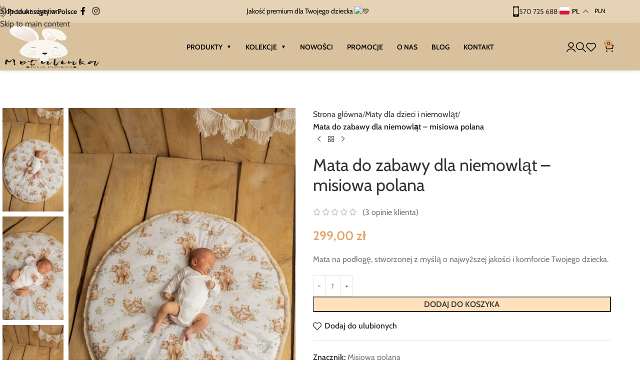

--- FILE ---
content_type: text/html; charset=UTF-8
request_url: https://motulinka.pl/produkt/misiowa-polana-8/
body_size: 77274
content:
<!DOCTYPE html>
<html lang="pl-PL">
<head>
	<meta charset="UTF-8">
	<link rel="profile" href="https://gmpg.org/xfn/11">
	<link rel="pingback" href="https://motulinka.pl/xmlrpc.php">

	<!-- Statistics script Complianz GDPR/CCPA -->
						<script data-category="functional">
							(function(w,d,s,l,i){w[l]=w[l]||[];w[l].push({'gtm.start':
		new Date().getTime(),event:'gtm.js'});var f=d.getElementsByTagName(s)[0],
	j=d.createElement(s),dl=l!='dataLayer'?'&l='+l:'';j.async=true;j.src=
	'https://www.googletagmanager.com/gtm.js?id='+i+dl;f.parentNode.insertBefore(j,f);
})(window,document,'script','dataLayer','GTM-PRXRW3ZF');

const revokeListeners = [];
window.addRevokeListener = (callback) => {
	revokeListeners.push(callback);
};
document.addEventListener("cmplz_revoke", function (e) {
	cmplz_set_cookie('cmplz_consent_mode', 'revoked', false );
	revokeListeners.forEach((callback) => {
		callback();
	});
});

const consentListeners = [];
/**
 * Called from GTM template to set callback to be executed when user consent is provided.
 * @param callback
 */
window.addConsentUpdateListener = (callback) => {
	consentListeners.push(callback);
};
document.addEventListener("cmplz_fire_categories", function (e) {
	var consentedCategories = e.detail.categories;
	const consent = {
		'security_storage': "granted",
		'functionality_storage': "granted",
		'personalization_storage':  cmplz_in_array( 'preferences', consentedCategories ) ? 'granted' : 'denied',
		'analytics_storage':  cmplz_in_array( 'statistics', consentedCategories ) ? 'granted' : 'denied',
		'ad_storage': cmplz_in_array( 'marketing', consentedCategories ) ? 'granted' : 'denied',
		'ad_user_data': cmplz_in_array( 'marketing', consentedCategories ) ? 'granted' : 'denied',
		'ad_personalization': cmplz_in_array( 'marketing', consentedCategories ) ? 'granted' : 'denied',
	};

	//don't use automatic prefixing, as the TM template needs to be sure it's cmplz_.
	let consented = [];
	for (const [key, value] of Object.entries(consent)) {
		if (value === 'granted') {
			consented.push(key);
		}
	}
	cmplz_set_cookie('cmplz_consent_mode', consented.join(','), false );
	consentListeners.forEach((callback) => {
		callback(consent);
	});
});
						</script><title>Mata do zabawy dla niemowląt - misiowa polana - Ubranka dla niemowląt, niemowlaków i dzieci, wyprawka dla noworodka sklep MotulinKa</title>
<link rel="alternate" hreflang="pl" href="https://motulinka.pl/produkt/misiowa-polana-8/" />
<link rel="alternate" hreflang="en" href="https://motulinka.pl/en/produkt/misiowa-polana-8/" />
<link rel="alternate" hreflang="de" href="https://motulinka.pl/de/produkt/misiowa-polana-8/" />
<link rel="alternate" hreflang="it" href="https://motulinka.pl/it/produkt/misiowa-polana-8/" />
<link rel="alternate" hreflang="es" href="https://motulinka.pl/es/produkt/misiowa-polana-8/" />

<!-- Google Tag Manager for WordPress by gtm4wp.com -->
<script data-cfasync="false" data-pagespeed-no-defer>
	var gtm4wp_datalayer_name = "dataLayer";
	var dataLayer = dataLayer || [];
	const gtm4wp_use_sku_instead = 0;
	const gtm4wp_currency = 'PLN';
	const gtm4wp_product_per_impression = 10;
	const gtm4wp_clear_ecommerce = true;
	const gtm4wp_datalayer_max_timeout = 2000;
</script>
<!-- End Google Tag Manager for WordPress by gtm4wp.com --><script>window._wca = window._wca || [];</script>

<!-- The SEO Framework: stworzone przez Sybre Waaijer -->
<meta name="robots" content="max-snippet:-1,max-image-preview:large,max-video-preview:-1" />
<link rel="canonical" href="https://motulinka.pl/produkt/misiowa-polana-8/" />
<meta name="description" content="Mata na podłogę, stworzonej z myślą o najwyższej jakości i komforcie Twojego dziecka." />
<meta property="og:type" content="product" />
<meta property="og:locale" content="pl_PL" />
<meta property="og:site_name" content="Ubranka dla niemowląt, niemowlaków i dzieci, wyprawka dla noworodka sklep MotulinKa" />
<meta property="og:title" content="Mata do zabawy dla niemowląt - misiowa polana" />
<meta property="og:description" content="Mata na podłogę, stworzonej z myślą o najwyższej jakości i komforcie Twojego dziecka." />
<meta property="og:url" content="https://motulinka.pl/produkt/misiowa-polana-8/" />
<meta property="og:image" content="https://motulinka.pl/wp-content/uploads/2022/08/mata-do-zabawy-misiowa-polana-5.jpg" />
<meta property="og:image:width" content="1280" />
<meta property="og:image:height" content="1920" />
<meta property="article:published_time" content="2022-08-04T13:04:27+00:00" />
<meta property="article:modified_time" content="2025-06-23T03:49:52+00:00" />
<meta name="twitter:card" content="summary_large_image" />
<meta name="twitter:title" content="Mata do zabawy dla niemowląt - misiowa polana" />
<meta name="twitter:description" content="Mata na podłogę, stworzonej z myślą o najwyższej jakości i komforcie Twojego dziecka." />
<meta name="twitter:image" content="https://motulinka.pl/wp-content/uploads/2022/08/mata-do-zabawy-misiowa-polana-5.jpg" />
<script type="application/ld+json">{"@context":"https://schema.org","@graph":[{"@type":"WebSite","@id":"https://motulinka.pl/#/schema/WebSite","url":"https://motulinka.pl/","name":"Ubranka dla niemowląt, niemowlaków i dzieci, wyprawka dla noworodka sklep MotulinKa","description":"Wyprawka dla niemowląt i ubranka dla dzieci","inLanguage":"pl-PL","potentialAction":{"@type":"SearchAction","target":{"@type":"EntryPoint","urlTemplate":"https://motulinka.pl/search/{search_term_string}/"},"query-input":"required name=search_term_string"},"publisher":{"@type":"Organization","@id":"https://motulinka.pl/#/schema/Organization","name":"Ubranka dla niemowląt, niemowlaków i dzieci, wyprawka dla noworodka sklep MotulinKa","url":"https://motulinka.pl/"}},{"@type":"WebPage","@id":"https://motulinka.pl/produkt/misiowa-polana-8/","url":"https://motulinka.pl/produkt/misiowa-polana-8/","name":"Mata do zabawy dla niemowląt - misiowa polana - Ubranka dla niemowląt, niemowlaków i dzieci, wyprawka dla noworodka sklep MotulinKa","description":"Mata na podłogę, stworzonej z myślą o najwyższej jakości i komforcie Twojego dziecka.","inLanguage":"pl-PL","isPartOf":{"@id":"https://motulinka.pl/#/schema/WebSite"},"breadcrumb":{"@type":"BreadcrumbList","@id":"https://motulinka.pl/#/schema/BreadcrumbList","itemListElement":[{"@type":"ListItem","position":1,"item":"https://motulinka.pl/","name":"Ubranka dla niemowląt, niemowlaków i dzieci, wyprawka dla noworodka sklep MotulinKa"},{"@type":"ListItem","position":2,"item":"https://motulinka.pl/sklep/","name":"Sklep"},{"@type":"ListItem","position":3,"name":"Mata do zabawy dla niemowląt - misiowa polana"}]},"potentialAction":{"@type":"ReadAction","target":"https://motulinka.pl/produkt/misiowa-polana-8/"},"datePublished":"2022-08-04T13:04:27+00:00","dateModified":"2025-06-23T03:49:52+00:00"}]}</script>
<!-- / The SEO Framework: stworzone przez Sybre Waaijer | 6.92ms meta | 3.26ms boot -->

<link rel='dns-prefetch' href='//stats.wp.com' />
<link rel='dns-prefetch' href='//fonts.googleapis.com' />
<link rel="alternate" type="application/rss+xml" title="Ubranka dla niemowląt, niemowlaków i dzieci, wyprawka dla noworodka sklep MotulinKa &raquo; Kanał z wpisami" href="https://motulinka.pl/feed/" />
<link rel="alternate" type="application/rss+xml" title="Ubranka dla niemowląt, niemowlaków i dzieci, wyprawka dla noworodka sklep MotulinKa &raquo; Kanał z komentarzami" href="https://motulinka.pl/comments/feed/" />
<link rel="alternate" type="application/rss+xml" title="Ubranka dla niemowląt, niemowlaków i dzieci, wyprawka dla noworodka sklep MotulinKa &raquo; Mata do zabawy dla niemowląt &#8211; misiowa polana Kanał z komentarzami" href="https://motulinka.pl/produkt/misiowa-polana-8/feed/" />
<link rel="alternate" title="oEmbed (JSON)" type="application/json+oembed" href="https://motulinka.pl/wp-json/oembed/1.0/embed?url=https%3A%2F%2Fmotulinka.pl%2Fprodukt%2Fmisiowa-polana-8%2F" />
<link rel="alternate" title="oEmbed (XML)" type="text/xml+oembed" href="https://motulinka.pl/wp-json/oembed/1.0/embed?url=https%3A%2F%2Fmotulinka.pl%2Fprodukt%2Fmisiowa-polana-8%2F&#038;format=xml" />
    <script type="text/javascript">
        // Define Revolut pay button theme globally
        var revolut_pay_button_theme = 'light-outlined'; // Change to 'dark' if needed
        var revolut_pay_button_height = '58px';
        var revolut_pay_button_radius = 'small';
    </script>
    
<style id="litespeed-ccss">img:is([sizes="auto" i],[sizes^="auto," i]){contain-intrinsic-size:3000px 1500px}.wp-block-columns{align-items:normal!important;box-sizing:border-box;display:flex;flex-wrap:wrap!important}@media (min-width:782px){.wp-block-columns{flex-wrap:nowrap!important}}@media (max-width:781px){.wp-block-columns:not(.is-not-stacked-on-mobile)>.wp-block-column{flex-basis:100%!important}}@media (min-width:782px){.wp-block-columns:not(.is-not-stacked-on-mobile)>.wp-block-column{flex-basis:0;flex-grow:1}}:where(.wp-block-columns){margin-bottom:1.75em}.wp-block-column{flex-grow:1;min-width:0;overflow-wrap:break-word;word-break:break-word}ul{box-sizing:border-box}.entry-content{counter-reset:footnotes}:root{--wp--preset--font-size--normal:16px;--wp--preset--font-size--huge:42px}.screen-reader-text{border:0;clip:rect(1px,1px,1px,1px);clip-path:inset(50%);height:1px;margin:-1px;overflow:hidden;padding:0;position:absolute;width:1px;word-wrap:normal!important}:where(figure){margin:0 0 1em}#commentform.comment-form .cr-upload-local-images,.comment-form .cr-upload-local-images{width:100%;flex:none}#commentform.comment-form .cr-upload-local-images label,.comment-form .cr-upload-local-images label{display:block;transform:none;position:relative;left:auto;top:auto}#commentform.comment-form .cr-upload-local-images input,.comment-form .cr-upload-local-images input{display:block;width:100%}.cr-pswp{display:none}#review_form .cr-upload-local-images .cr-upload-images-status,.cr-upload-local-images .cr-upload-images-status{display:block;margin:0 0 10px;padding:3px 5px}#review_form .cr-upload-local-images #cr_review_image,.cr-upload-local-images #cr_review_image{margin:0 0 15px;width:100%}#review_form .cr-upload-images-preview,.cr-upload-images-preview{display:flex;margin:0}:root{--wp--preset--aspect-ratio--square:1;--wp--preset--aspect-ratio--4-3:4/3;--wp--preset--aspect-ratio--3-4:3/4;--wp--preset--aspect-ratio--3-2:3/2;--wp--preset--aspect-ratio--2-3:2/3;--wp--preset--aspect-ratio--16-9:16/9;--wp--preset--aspect-ratio--9-16:9/16;--wp--preset--color--black:#000;--wp--preset--color--cyan-bluish-gray:#abb8c3;--wp--preset--color--white:#fff;--wp--preset--color--pale-pink:#f78da7;--wp--preset--color--vivid-red:#cf2e2e;--wp--preset--color--luminous-vivid-orange:#ff6900;--wp--preset--color--luminous-vivid-amber:#fcb900;--wp--preset--color--light-green-cyan:#7bdcb5;--wp--preset--color--vivid-green-cyan:#00d084;--wp--preset--color--pale-cyan-blue:#8ed1fc;--wp--preset--color--vivid-cyan-blue:#0693e3;--wp--preset--color--vivid-purple:#9b51e0;--wp--preset--gradient--vivid-cyan-blue-to-vivid-purple:linear-gradient(135deg,rgba(6,147,227,1) 0%,#9b51e0 100%);--wp--preset--gradient--light-green-cyan-to-vivid-green-cyan:linear-gradient(135deg,#7adcb4 0%,#00d082 100%);--wp--preset--gradient--luminous-vivid-amber-to-luminous-vivid-orange:linear-gradient(135deg,rgba(252,185,0,1) 0%,rgba(255,105,0,1) 100%);--wp--preset--gradient--luminous-vivid-orange-to-vivid-red:linear-gradient(135deg,rgba(255,105,0,1) 0%,#cf2e2e 100%);--wp--preset--gradient--very-light-gray-to-cyan-bluish-gray:linear-gradient(135deg,#eee 0%,#a9b8c3 100%);--wp--preset--gradient--cool-to-warm-spectrum:linear-gradient(135deg,#4aeadc 0%,#9778d1 20%,#cf2aba 40%,#ee2c82 60%,#fb6962 80%,#fef84c 100%);--wp--preset--gradient--blush-light-purple:linear-gradient(135deg,#ffceec 0%,#9896f0 100%);--wp--preset--gradient--blush-bordeaux:linear-gradient(135deg,#fecda5 0%,#fe2d2d 50%,#6b003e 100%);--wp--preset--gradient--luminous-dusk:linear-gradient(135deg,#ffcb70 0%,#c751c0 50%,#4158d0 100%);--wp--preset--gradient--pale-ocean:linear-gradient(135deg,#fff5cb 0%,#b6e3d4 50%,#33a7b5 100%);--wp--preset--gradient--electric-grass:linear-gradient(135deg,#caf880 0%,#71ce7e 100%);--wp--preset--gradient--midnight:linear-gradient(135deg,#020381 0%,#2874fc 100%);--wp--preset--font-size--small:13px;--wp--preset--font-size--medium:20px;--wp--preset--font-size--large:36px;--wp--preset--font-size--x-large:42px;--wp--preset--font-family--inter:"Inter",sans-serif;--wp--preset--font-family--cardo:Cardo;--wp--preset--spacing--20:.44rem;--wp--preset--spacing--30:.67rem;--wp--preset--spacing--40:1rem;--wp--preset--spacing--50:1.5rem;--wp--preset--spacing--60:2.25rem;--wp--preset--spacing--70:3.38rem;--wp--preset--spacing--80:5.06rem;--wp--preset--shadow--natural:6px 6px 9px rgba(0,0,0,.2);--wp--preset--shadow--deep:12px 12px 50px rgba(0,0,0,.4);--wp--preset--shadow--sharp:6px 6px 0px rgba(0,0,0,.2);--wp--preset--shadow--outlined:6px 6px 0px -3px rgba(255,255,255,1),6px 6px rgba(0,0,0,1);--wp--preset--shadow--crisp:6px 6px 0px rgba(0,0,0,1)}:where(.is-layout-flex){gap:.5em}body .is-layout-flex{display:flex}.is-layout-flex{flex-wrap:wrap;align-items:center}.is-layout-flex>:is(*,div){margin:0}:where(.wp-block-columns.is-layout-flex){gap:2em}:where(.wp-block-columns.is-layout-flex){gap:2em}.woocommerce form .form-row .required{visibility:visible}:root{--wd-text-line-height:1.6;--wd-brd-radius:.001px;--wd-form-height:42px;--wd-form-color:inherit;--wd-form-placeholder-color:inherit;--wd-form-bg:transparent;--wd-form-brd-color:rgba(0,0,0,.1);--wd-form-brd-color-focus:rgba(0,0,0,.15);--wd-form-chevron:url([data-uri]);--wd-main-bgcolor:#fff;--wd-scroll-w:.001px;--wd-admin-bar-h:.001px;--wd-block-spacing:20px;--wd-header-banner-mt:.001px;--wd-sticky-nav-w:.001px;--color-white:#fff;--color-gray-100:#f7f7f7;--color-gray-200:#f1f1f1;--color-gray-300:#bbb;--color-gray-400:#a5a5a5;--color-gray-500:#767676;--color-gray-600:#666;--color-gray-700:#555;--color-gray-800:#333;--color-gray-900:#242424;--bgcolor-black-rgb:0,0,0;--bgcolor-white-rgb:255,255,255;--bgcolor-white:#fff;--bgcolor-gray-100:#f7f7f7;--bgcolor-gray-200:#f7f7f7;--bgcolor-gray-300:#f1f1f1;--bgcolor-gray-400:rgba(187,187,187,.4);--brdcolor-gray-200:rgba(0,0,0,.075);--brdcolor-gray-300:rgba(0,0,0,.105);--brdcolor-gray-400:rgba(0,0,0,.12);--brdcolor-gray-500:rgba(0,0,0,.2);--wd-start:start;--wd-end:end;--wd-center:center;--wd-stretch:stretch}html,body,div,span,h1,h2,h3,h4,p,a,img,strong,i,ul,li,form,label,figure,header,nav{margin:0;padding:0;border:0;vertical-align:baseline;font:inherit;font-size:100%}*,*:before,*:after{-webkit-box-sizing:border-box;-moz-box-sizing:border-box;box-sizing:border-box}html{line-height:1;-webkit-text-size-adjust:100%;font-family:sans-serif;overflow-x:hidden;overflow-y:scroll}ul{list-style:none}a img{border:none}figure,header,main,nav{display:block}a,button,input{touch-action:manipulation}button,input,select,textarea{margin:0;color:inherit;font:inherit}button{overflow:visible}button,input[type=submit]{-webkit-appearance:button}button::-moz-focus-inner,input::-moz-focus-inner{padding:0;border:0;padding:0;border:0}body{margin:0;background-color:#fff;color:var(--wd-text-color);text-rendering:optimizeLegibility;font-weight:var(--wd-text-font-weight);font-style:var(--wd-text-font-style);font-size:var(--wd-text-font-size);font-family:var(--wd-text-font);-webkit-font-smoothing:antialiased;-moz-osx-font-smoothing:grayscale;line-height:var(--wd-text-line-height)}@supports (overflow:clip){body{overflow-x:clip}}:is(body){height:auto}p{margin-bottom:var(--wd-tags-mb,20px)}a{color:var(--wd-link-color);text-decoration:none}:is(h1,h2,h3,h4,h5,h6,.title) a{color:inherit}label{display:block;margin-bottom:5px;color:var(--wd-title-color);vertical-align:middle;font-weight:400}.required{border:none;color:#e01020;font-size:16px;line-height:1}strong{font-weight:600}img{max-width:100%;height:auto;border:0;vertical-align:middle}svg:not(:root){overflow:hidden}h1{font-size:28px}h2{font-size:24px}h3{font-size:22px}h4{font-size:18px}h1,h2,h3,h4,.title{display:block;margin-bottom:var(--wd-tags-mb,20px);color:var(--wd-title-color);text-transform:var(--wd-title-transform);font-weight:var(--wd-title-font-weight);font-style:var(--wd-title-font-style);font-family:var(--wd-title-font);line-height:1.4}.wd-entities-title{display:block;color:var(--wd-entities-title-color);word-wrap:break-word;font-weight:var(--wd-entities-title-font-weight);font-style:var(--wd-entities-title-font-style);font-family:var(--wd-entities-title-font);text-transform:var(--wd-entities-title-transform);line-height:1.4}:is(ul,ol){margin-bottom:var(--list-mb);padding-left:var(--li-pl);--list-mb:20px;--li-mb:10px;--li-pl:17px}:is(ul,ol) li{margin-bottom:var(--li-mb)}:is(ul,ol) li:last-child{margin-bottom:0}li>:is(ul,ol){margin-top:var(--li-mb);margin-bottom:0}ul{list-style:disc}.wd-sub-menu,.wd-sub-menu ul,.wd-nav{list-style:none;--li-pl:0}.wd-sub-menu,.wd-sub-menu ul,.wd-nav{--list-mb:0;--li-mb:0}.wd-align{text-align:var(--wd-align)}.text-center{--content-align:center;--wd-align:center;--text-align:center;text-align:var(--text-align)}.text-left{--text-align:left;text-align:var(--text-align);--content-align:flex-start;--wd-align:flex-start}[class*=color-scheme-light]{--color-white:#000;--color-gray-100:rgba(255,255,255,.1);--color-gray-200:rgba(255,255,255,.2);--color-gray-300:rgba(255,255,255,.5);--color-gray-400:rgba(255,255,255,.6);--color-gray-500:rgba(255,255,255,.7);--color-gray-600:rgba(255,255,255,.8);--color-gray-700:rgba(255,255,255,.9);--color-gray-800:#fff;--color-gray-900:#fff;--bgcolor-black-rgb:255,255,255;--bgcolor-white-rgb:0,0,0;--bgcolor-white:#0f0f0f;--bgcolor-gray-100:#0a0a0a;--bgcolor-gray-200:#121212;--bgcolor-gray-300:#141414;--bgcolor-gray-400:#171717;--brdcolor-gray-200:rgba(255,255,255,.1);--brdcolor-gray-300:rgba(255,255,255,.15);--brdcolor-gray-400:rgba(255,255,255,.25);--brdcolor-gray-500:rgba(255,255,255,.3);--wd-text-color:rgba(255,255,255,.8);--wd-title-color:#fff;--wd-widget-title-color:var(--wd-title-color);--wd-entities-title-color:#fff;--wd-entities-title-color-hover:rgba(255,255,255,.8);--wd-link-color:rgba(255,255,255,.9);--wd-link-color-hover:#fff;--wd-form-brd-color:rgba(255,255,255,.2);--wd-form-brd-color-focus:rgba(255,255,255,.3);--wd-form-placeholder-color:rgba(255,255,255,.6);--wd-form-chevron:url([data-uri]);--wd-main-bgcolor:#1a1a1a;color:var(--wd-text-color)}.color-scheme-dark{--color-white:#fff;--color-gray-100:#f7f7f7;--color-gray-200:#f1f1f1;--color-gray-300:#bbb;--color-gray-400:#a5a5a5;--color-gray-500:#767676;--color-gray-600:#666;--color-gray-700:#555;--color-gray-800:#333;--color-gray-900:#242424;--bgcolor-black-rgb:0,0,0;--bgcolor-white-rgb:255,255,255;--bgcolor-white:#fff;--bgcolor-gray-100:#f7f7f7;--bgcolor-gray-200:#f7f7f7;--bgcolor-gray-300:#f1f1f1;--bgcolor-gray-400:rgba(187,187,187,.4);--brdcolor-gray-200:rgba(0,0,0,.075);--brdcolor-gray-300:rgba(0,0,0,.105);--brdcolor-gray-400:rgba(0,0,0,.12);--brdcolor-gray-500:rgba(0,0,0,.2);--wd-text-color:#767676;--wd-title-color:#242424;--wd-entities-title-color:#333;--wd-entities-title-color-hover:rgba(51,51,51,.65);--wd-link-color:#333;--wd-link-color-hover:#242424;--wd-form-brd-color:rgba(0,0,0,.1);--wd-form-brd-color-focus:rgba(0,0,0,.15);--wd-form-placeholder-color:#767676;color:var(--wd-text-color)}.wd-fill{position:absolute;inset:0}.wd-set-mb{--wd-mb:15px}.wd-set-mb>*{margin-bottom:var(--wd-mb)}.reset-last-child>*:last-child{margin-bottom:0}.clear{clear:both;width:100%}@keyframes wd-fadeIn{from{opacity:0}to{opacity:1}}input[type=email],input[type=text],input[type=password],textarea,select{-webkit-appearance:none;-moz-appearance:none;appearance:none}input[type=email],input[type=text],input[type=password],textarea,select{padding:0 15px;max-width:100%;width:100%;height:var(--wd-form-height);border:var(--wd-form-brd-width) solid var(--wd-form-brd-color);border-radius:var(--wd-form-brd-radius);background-color:var(--wd-form-bg);box-shadow:none;color:var(--wd-form-color);vertical-align:middle;font-size:14px}::-webkit-input-placeholder{color:var(--wd-form-placeholder-color)}::-moz-placeholder{color:var(--wd-form-placeholder-color)}:-moz-placeholder{color:var(--wd-form-placeholder-color)}input[type=checkbox]{box-sizing:border-box;margin-top:0;padding:0;vertical-align:middle;margin-inline-end:5px}textarea{overflow:auto;padding:10px 15px;min-height:190px;resize:vertical}select{padding-right:30px;background-image:var(--wd-form-chevron);background-position:right 10px top 50%;background-size:auto 18px;background-repeat:no-repeat}select option{background-color:var(--bgcolor-white)}input:-webkit-autofill{border-color:var(--wd-form-brd-color);-webkit-box-shadow:0 0 0 1000px var(--wd-form-bg) inset;-webkit-text-fill-color:var(--wd-form-color)}:is(.btn,.button,button,[type=submit],[type=button]){position:relative;display:inline-flex;align-items:center;justify-content:center;gap:5px;outline:none;border-radius:var(--btn-brd-radius,0px);vertical-align:middle;text-align:center;text-decoration:none;text-shadow:none;line-height:1.2;color:var(--btn-color,#3e3e3e);border:var(--btn-brd-width,0px) var(--btn-brd-style,solid) var(--btn-brd-color,#e9e9e9);background-color:var(--btn-bgcolor,#f3f3f3);box-shadow:var(--btn-box-shadow,unset);text-transform:var(--btn-transform,uppercase);font-weight:var(--btn-font-weight,600);font-family:var(--btn-font-family,inherit);font-style:var(--btn-font-style,unset);padding:var(--btn-padding,5px 20px);min-height:var(--btn-height,42px);font-size:var(--btn-font-size,13px)}[class*=wd-grid]{--wd-col:var(--wd-col-lg);--wd-gap:var(--wd-gap-lg);--wd-col-lg:1;--wd-gap-lg:20px}.wd-grid-g{display:grid;grid-template-columns:repeat(var(--wd-col),minmax(0,1fr));gap:var(--wd-gap)}.wd-grid-col{grid-column:auto/span var(--wd-col)}[class*=wd-grid-f]{display:flex;flex-wrap:wrap;gap:var(--wd-gap)}.wd-scroll-content{overflow:hidden;overflow-y:auto;-webkit-overflow-scrolling:touch;max-height:50vh}.wd-dropdown{--wd-align:var(--wd-start);position:absolute;top:100%;left:0;z-index:380;margin-top:15px;margin-right:0;margin-left:calc(var(--nav-gap,.001px)/2*-1);background-color:var(--bgcolor-white);background-position:bottom right;background-clip:border-box;background-repeat:no-repeat;box-shadow:0 0 3px rgba(0,0,0,.15);text-align:var(--wd-align);border-radius:var(--wd-brd-radius);visibility:hidden;opacity:0;transform:translateY(15px) translateZ(0)}.wd-dropdown:after{content:"";position:absolute;inset-inline:0;bottom:100%;height:15px}.wd-side-hidden{--wd-side-hidden-w:340px;position:fixed;inset-block:var(--wd-admin-bar-h) 0;z-index:500;overflow:hidden;overflow-y:auto;-webkit-overflow-scrolling:touch;width:min(var(--wd-side-hidden-w),100vw);background-color:var(--bgcolor-white)}.wd-side-hidden.wd-left{right:auto;left:0;transform:translate3d(-100%,0,0)}.wd-side-hidden.wd-right{right:0;left:auto;transform:translate3d(100%,0,0)}.wd-sub-menu{--sub-menu-color:#838383;--sub-menu-color-hover:var(--wd-primary-color)}.wd-sub-menu li{position:relative}.wd-sub-menu li>a{position:relative;display:flex;align-items:center;padding-top:8px;padding-bottom:8px;color:var(--sub-menu-color);font-size:14px;line-height:1.3}.wd-nav{--nav-gap:20px;display:inline-flex;flex-wrap:wrap;justify-content:var(--text-align,var(--wd-align));text-align:left;gap:1px var(--nav-gap)}.wd-nav>li{position:relative}.wd-nav>li>a{position:relative;display:flex;align-items:center;flex-direction:row;text-transform:uppercase;font-weight:600;font-size:13px;line-height:1.2}.wd-nav>li:is(.wd-has-children,.menu-item-has-children)>a:after{margin-left:4px;font-weight:400;font-style:normal;font-size:clamp(6px,50%,18px);order:3;content:"\f129";font-family:"woodmart-font"}div.wpcf7-response-output{position:relative;display:flex;align-items:center;flex-wrap:wrap;gap:5px 7px;margin-bottom:20px;padding-block:10px;padding-inline:65px 30px!important;min-height:60px;text-align:start;border:none;border-radius:var(--wd-brd-radius);outline:none!important}div.wpcf7-response-output:before{position:absolute;top:calc(50% - 9px);left:24px;font-size:18px;line-height:18px;font-family:"woodmart-font"}.wpcf7 form:not(.sent) .wpcf7-response-output{background-color:var(--notices-warning-bg);color:var(--notices-warning-color)}.wpcf7 form:not(.sent) .wpcf7-response-output:before{content:"\f100"}.wd-close-side{position:fixed;background-color:rgba(0,0,0,.7);opacity:0;z-index:400}[class*=screen-reader]{position:absolute!important;clip:rect(1px,1px,1px,1px);transform:scale(0)}.wd-breadcrumbs>span{display:inline-block}.wd-breadcrumbs>span:last-child{--wd-link-color:var(--color-gray-900);font-weight:600;color:var(--color-gray-900)}.wd-breadcrumbs .wd-delimiter{margin-inline:8px}.wd-breadcrumbs .wd-delimiter:after{content:"/"}:is(.wd-breadcrumbs,.yoast-breadcrumb){--wd-link-color:var(--color-gray-500);--wd-link-color-hover:var(--color-gray-700)}.wd-action-btn{display:inline-flex;vertical-align:middle}.wd-action-btn>a{display:inline-flex;align-items:center;justify-content:center;color:var(--wd-action-color,var(--color-gray-800))}.wd-action-btn>a:before{font-size:var(--wd-action-icon-size,1.1em);font-family:"woodmart-font"}.wd-action-btn>a:after{position:absolute;top:calc(50% - .5em);left:0;opacity:0;font-size:var(--wd-action-icon-size,1.1em);content:"";display:inline-block;width:1em;height:1em;border:1px solid rgba(0,0,0,0);border-left-color:var(--color-gray-900);border-radius:50%;vertical-align:middle;animation:wd-rotate .45s infinite linear var(--wd-anim-state,paused)}.wd-action-btn.wd-style-text>a{position:relative;font-weight:600;line-height:1}.wd-action-btn.wd-style-text>a:before{margin-inline-end:.3em;font-weight:400}.wd-wishlist-icon>a:before{content:"\f106"}.wd-cross-icon>a:before{content:"\f112"}.wd-heading{display:flex;flex:0 0 auto;align-items:center;justify-content:flex-end;gap:10px;padding:20px 15px;border-bottom:1px solid var(--brdcolor-gray-300)}.wd-heading .title{flex:1 1 auto;margin-bottom:0;font-size:130%}.wd-heading .wd-action-btn{flex:0 0 auto}.wd-heading .wd-action-btn.wd-style-text>a{height:25px}:is(.widget,.wd-widget,div[class^=vc_wp]){line-height:1.4;--wd-link-color:var(--color-gray-500);--wd-link-color-hover:var(--color-gray-800)}.widget{margin-bottom:30px;padding-bottom:30px;border-bottom:1px solid var(--brdcolor-gray-300)}.widget:last-child{margin-bottom:0;padding-bottom:0;border-bottom:none}.textwidget>*:last-child{margin-bottom:0}:is(.wd-entry-content,.entry-content,.is-layout-flow,.is-layout-constrained,.is-layout-constrained>.wp-block-group__inner-container)>*{margin-block:0 var(--wd-block-spacing)}:is(.wd-entry-content,.entry-content,.is-layout-flow,.is-layout-constrained,.is-layout-constrained>.wp-block-group__inner-container)>*:last-child{margin-bottom:0}:root .wd-custom-width{width:var(--wd-width,unset);max-width:100%}.wd-page-wrapper{position:relative;background-color:var(--wd-main-bgcolor)}body:not([class*=wrapper-boxed]){background-color:var(--wd-main-bgcolor)}.wd-page-content{min-height:50vh;background-color:var(--wd-main-bgcolor)}.container{width:100%;max-width:var(--wd-container-w);padding-inline:15px;margin-inline:auto}.wd-content-layout{padding-block:40px}:where(.wd-content-layout>div){grid-column:auto/span var(--wd-col)}@media (min-width:1025px){.wd-scroll{--scrollbar-track-bg:rgba(0,0,0,.05);--scrollbar-thumb-bg:rgba(0,0,0,.12)}.wd-scroll ::-webkit-scrollbar{width:5px}.wd-scroll ::-webkit-scrollbar-track{background-color:var(--scrollbar-track-bg)}.wd-scroll ::-webkit-scrollbar-thumb{background-color:var(--scrollbar-thumb-bg)}}@media (max-width:1024px){@supports not (overflow:clip){body{overflow:hidden}}[class*=wd-grid]{--wd-col:var(--wd-col-md);--wd-gap:var(--wd-gap-md);--wd-col-md:var(--wd-col-lg);--wd-gap-md:var(--wd-gap-lg)}.wd-side-hidden{--wd-side-hidden-w:min(300px,80vw)}.wd-close-side{top:-150px}}@media (max-width:768.98px){[class*=wd-grid]{--wd-col:var(--wd-col-sm);--wd-gap:var(--wd-gap-sm);--wd-col-sm:var(--wd-col-md);--wd-gap-sm:var(--wd-gap-md)}}@media (max-width:576px){[class*=wd-grid]{--wd-col:var(--wd-col-xs);--wd-gap:var(--wd-gap-xs);--wd-col-xs:var(--wd-col-sm);--wd-gap-xs:var(--wd-gap-sm)}}div.wpcf7 input[type=submit]{border-radius:var(--btn-accented-brd-radius);color:var(--btn-accented-color);box-shadow:var(--btn-accented-box-shadow);background-color:var(--btn-accented-bgcolor);text-transform:var(--btn-accented-transform,var(--btn-transform,uppercase));font-weight:var(--btn-accented-font-weight,var(--btn-font-weight,600));font-family:var(--btn-accented-font-family,var(--btn-font-family,inherit));font-style:var(--btn-accented-font-style,var(--btn-font-style,unset))}.wpcf7-list-item{display:inline-block;margin-inline-end:10px}div.wpcf7-response-output{display:none;margin:20px 0 0}.woocommerce-breadcrumb{display:inline-flex;align-items:center;flex-wrap:wrap}.amount{color:var(--wd-primary-color);font-weight:600}.price{color:var(--wd-primary-color)}.price .amount{font-size:inherit}.woocommerce-notices-wrapper:empty{display:none}.woocommerce-product-details__short-description{margin-bottom:20px}.woocommerce-product-details__short-description>*:last-child{margin-bottom:0}.product_meta{--wd-link-color:var(--wd-text-color);display:flex;align-items:center;justify-content:var(--wd-align);flex-wrap:wrap;gap:10px}.product_meta>span{flex:1 1 100%}.product_meta .meta-label{color:var(--color-gray-800);font-weight:600}.product_meta .meta-sep{display:inline-block;margin:0 2px}.product_title{font-size:34px;line-height:1.2;--page-title-display:block}@media (max-width:1024px){.woocommerce-breadcrumb .wd-last-link{--wd-link-color:var(--color-gray-900);font-weight:600}.woocommerce-breadcrumb .wd-last-link~span{display:none}.product_title{font-size:24px}}@media (max-width:768.98px){.product_title{font-size:20px}}p.stock{font-weight:600;line-height:1.2}p.stock.out-of-stock{color:#b50808}:root{--white-01:#fff;--black-01:#000;--custom-color-01:#e2a269;--custom-color-02:#9e7849;--custom-color-03:#fff0dd;--custom-color-04:#ffe0bb;--custom-color-05:#fbf1e9;--custom-color-06:#c48e60;--custom-color-07:#5b4636;--custom-color-08:#e99041;--custom-color-09:#98826f;--custom-color-10:#fff2e3;--custom-color-11:#ffdaba;--custom-color-12:#ddccb9;--custom-color-13:#c3987d;--custom-color-14:#c47d00;--mega-menu-primary:#dac19d;--mega-menu-primary-light:rgba(218,193,157,.2);--mega-menu-primary-hover:rgba(218,193,157,.1);--mega-menu-shadow:0 10px 25px rgba(0,0,0,.1);--mega-menu-text-dark:#333;--mega-menu-text-medium:#555;--mega-menu-text-light:#888;--mega-menu-border-light:#eee;--mega-menu-white:#fff;--mega-menu-ecru:#f9f7f2;--mega-menu-badge:var(--mega-menu-primary);--mega-menu-trans-speed:.25s}.scrollToTop{color:var(--white-01)!important;background:var(--custom-color-01)!important}.product-labels.labels-rounded .out-of-stock.product-label{color:var(--black-01);border:1px solid var(--white-01);background:var(--custom-color-04)}@media only screen and (min-width:768px){.hide-desktop{display:none!important}}.whb-header .whb-main-header{display:grid;grid-template-columns:1fr}.whb-header:not(.whb-sticked) .whb-column .wd-icon:before,.whb-header:not(.whb-sticked) .whb-column span,.whb-header:not(.whb-sticked) .whb-column p{color:var(--black-01)!important}.whb-header .whb-top-bar .wd-info-box p,.whb-header .whb-top-bar .wd-info-box a{font-size:14px!important}.whb-header .whb-mobile-center .site-logo img,.whb-header .site-logo .wd-sticky-logo img{filter:brightness(0) saturate(100%) invert(26%) sepia(17%) saturate(810%) hue-rotate(343deg) brightness(100%) contrast(93%)}.whb-header .whb-general-header .site-logo{padding:0 20px!important}.whb-header .whb-general-header .site-logo .wd-logo.wd-main-logo img{max-width:initial!important;width:100%!important}.whb-header .whb-general-header .site-logo .wd-logo.wd-sticky-logo img{max-width:initial!important;max-height:initial!important;width:170px!important;height:auto!important}@media (max-width:768px){.whb-header .whb-general-header .site-logo .wd-logo.wd-main-logo img{filter:invert(1)!important}}.wd-sub-menu li>a{padding-top:6px;padding-bottom:2px}.wd-nav-mobile>li>ul li.item-level-1 a{padding-left:30px}.wd-nav-mobile>li>ul li.item-level-2 a{padding-left:40px}.wd-nav-mobile>li>ul li.item-level-3 a{padding-left:50px}.mega-menu-container{position:relative;width:100%;z-index:999;background-color:transparent}.mega-menu-left{position:relative;max-width:1400px;margin:0 auto;padding:0 15px}.mega-menu-main{display:flex;list-style:none;margin:0;padding:0;justify-content:center}.mega-menu-item{position:relative;padding:0;margin:0}.mega-menu-item.mega-menu-has-children{position:relative}.mega-menu-item.mega-menu-has-children:after{content:"";position:absolute;bottom:-15px;left:0;width:100%;height:15px;display:block;background:0 0}.mega-menu-link{display:flex;align-items:center;padding:18px 9px;text-transform:uppercase;font-size:14px;text-decoration:none;color:var(--mega-menu-text-dark);font-weight:600;white-space:nowrap}.mega-menu-icon{margin-right:10px;color:var(--mega-menu-primary);font-size:16px}.mega-menu-arrow{font-size:10px;margin-left:8px;display:inline-block;content:"▼"}.mega-menu-fullwidth{display:none;position:fixed;left:0;right:0;width:100%;background-color:var(--mega-menu-white);box-shadow:var(--mega-menu-shadow);z-index:1000;opacity:0;border-top:3px solid var(--mega-menu-primary);transform:translateY(10px);margin-top:10px}.mega-menu-wrapper{max-width:1400px;width:100%;margin:0 auto;padding:0 15px;position:relative}.mega-menu-panels{display:flex;min-height:400px}.mega-menu-panel{padding:20px 0}.mega-menu-categories{width:25%;background-color:var(--mega-menu-ecru)}.mega-menu-category-list{list-style:none;margin:0;padding:0}.mega-menu-category-item{padding:0;margin:0;border-left:3px solid transparent}.mega-menu-category-item a{display:block;padding:15px 20px;color:var(--mega-menu-text-medium);font-weight:500;text-decoration:none}.mega-menu-category-item.active{border-left-color:var(--mega-menu-primary);background-color:var(--mega-menu-white)}.mega-menu-category-item.active a{color:var(--mega-menu-primary);font-weight:600}.mega-menu-subcategories{width:75%;position:relative;background-color:var(--mega-menu-white)}.mega-menu-subcategory-content{display:none;padding:25px 30px;opacity:0}.mega-menu-subcategory-content.active{display:block;opacity:1;animation:fadeIn .3s ease}.mega-menu-columns-wrapper{display:flex;flex-wrap:wrap}.mega-menu-column{flex:1;min-width:200px;padding:0 15px;margin-bottom:25px}.mega-menu-column h4{color:var(--mega-menu-text-dark);border-bottom:1px solid var(--mega-menu-primary-light);padding-bottom:12px;margin-bottom:15px;font-size:1em;position:relative}.mega-menu-column h4:after{content:"";position:absolute;bottom:-1px;left:0;width:50px;height:2px;background-color:var(--mega-menu-primary)}.mega-menu-column h4 a{color:var(--mega-menu-text-dark);text-decoration:none}.mega-menu-list{list-style:none;margin:0;padding:0}.mega-menu-list li{margin-bottom:12px;position:relative}.mega-menu-list li a{color:var(--mega-menu-text-medium);text-decoration:none;display:flex;justify-content:space-between;align-items:center;padding:3px 0}.mega-menu-dropdown-list{list-style:none;margin:8px 0 0;padding:0;display:block}.mega-menu-dropdown-list li{margin-bottom:8px;padding-left:15px}.mega-menu-dropdown-list li a{font-size:.9em;color:var(--mega-menu-text-light);padding-left:0!important}.mega-menu-chevron{opacity:0;position:relative;display:inline-block;width:6px;height:6px;border-top:2px solid var(--mega-menu-primary);border-right:2px solid var(--mega-menu-primary);transform:rotate(45deg)}.mega-menu-back-mobile{display:none;padding:15px;background-color:var(--mega-menu-ecru);color:var(--mega-menu-text-medium);font-weight:600;align-items:center}.mega-menu-arrow-back{display:inline-block;width:8px;height:8px;border-top:2px solid var(--mega-menu-text-medium);border-left:2px solid var(--mega-menu-text-medium);transform:rotate(-45deg);margin-right:10px}@media screen and (max-width:992px){.mega-menu-main{flex-direction:column}.mega-menu-fullwidth{position:fixed;top:0;left:0;width:100%;height:100%;margin-left:0;transform:translateX(100%);opacity:1;display:block;z-index:9999}.mega-menu-back-mobile{display:flex}.mega-menu-panels{flex-direction:column;min-height:auto}.mega-menu-categories,.mega-menu-subcategories{width:100%}.mega-menu-column{flex:0 0 100%}.mega-menu-link{padding:15px;border-bottom:1px solid var(--mega-menu-border-light)}.mega-menu-has-children>.mega-menu-link{justify-content:space-between}}@keyframes fadeIn{from{opacity:0;transform:translateY(10px)}to{opacity:1;transform:translateY(0)}}.invisible-heading{height:50px}.wd-footer .footer-newsletter-form{margin-bottom:15px}.wd-footer .footer-newsletter-form input[type=email]{border-color:var(--black-01);margin-bottom:10px;color:var(--black-01)}.wd-footer .acceptNewsletterInfo{color:var(--black-01);margin-top:5px}.wd-footer .acceptNewsletterInfo a{color:var(--black-01)}.wd-footer .main-footer .footer-heading{color:var(--black-01)!important}.wd-popup{background:var(--custom-color-05)!important}.wd-popup .wp-block-wd-paragraph strong{color:var(--custom-color-01)!important}.wd-popup .wp-block-wd-container{border-color:var(--custom-color-07)!important}.wd-popup h2,.wd-popup p,.wd-popup span{color:var(--custom-color-07)!important}.wpcf7[data-wpcf7-id="32550"]{margin-top:20px}.wpcf7[data-wpcf7-id="32550"] .newsletterCheckbox{display:flex!important;flex-direction:row-reverse;justify-content:flex-end}.wpcf7[data-wpcf7-id="32550"] a{color:var(--custom-color-01)!important}.wpcf7[data-wpcf7-id="32550"] .footer-newsletter-form{display:flex!important;flex-direction:row;justify-content:center;margin-top:30px}.wpcf7[data-wpcf7-id="32550"] .footer-newsletter-form .wpcf7-email{color:var(--custom-color-07)!important;border-color:var(--custom-color-01)!important;background-color:var(--white-01)!important}.wpcf7[data-wpcf7-id="32550"] .footer-newsletter-form .wpcf7-submit{height:max-content!important;opacity:1!important;background-color:var(--custom-color-01)!important;color:var(--white-01)!important}.wpcf7[data-wpcf7-id="32550"] input[type=checkbox]{accent-color:var(--custom-color-01)}.gtranslate-box div:not(.gt_options){box-shadow:none!important}body.single-product .product-image-summary-wrap .posted_in,body.single-product .product-image-summary-wrap .sku_wrapper{display:none!important}.custom-sell-info-box{display:flex;justify-content:space-between;gap:20px;background:#f8f8f8;padding:20px}.custom-sell-info-box .info-row{display:flex;width:100%;flex-wrap:wrap}.custom-sell-info-box .info-column{flex:1;min-width:250px}.custom-sell-info-box .info-item{display:flex;align-items:center;gap:10px;font-size:16px;margin-bottom:10px}.custom-sell-info-box .info-icon{font-size:18px;color:#4caf50;display:inline-flex;align-items:center}.custom-sell-info-box .info-icon:before{font-family:"woodmart-font";content:"";font-size:18px;color:var(--wd-primary-color,#4caf50)}.product-labels.labels-rounded .out-of-stock.product-label{border-radius:0!important}.product-image-summary-wrap{margin-top:25px}.whb-column.whb-col-center.whb-visible-lg{justify-content:center}.whb-flex-row{display:flex;flex-direction:row;flex-wrap:nowrap;justify-content:space-between}.whb-column{display:flex;align-items:center;flex-direction:row;max-height:inherit}.whb-col-left,.whb-mobile-left{justify-content:flex-start;margin-left:-10px}.whb-col-right,.whb-mobile-right{justify-content:flex-end;margin-right:-10px}.whb-col-mobile{flex:1 1 auto;justify-content:center;margin-inline:-10px}.whb-flex-flex-middle .whb-col-center{flex:1 1 0%}.whb-flex-equal-sides :is(.whb-col-left,.whb-col-right){flex:1 1 0%}.whb-general-header :is(.whb-mobile-left,.whb-mobile-right){flex:1 1 0%}.wd-header-overlap .wd-content-layout:first-child{padding-top:0}.whb-overcontent{min-height:.2px}.whb-overcontent .whb-main-header{position:absolute}.whb-with-shadow{box-shadow:0 1px 8px rgba(0,0,0,.1)}.whb-main-header{position:relative;top:0;right:0;left:0;z-index:390;backface-visibility:hidden;-webkit-backface-visibility:hidden}.site-logo{padding-inline:10px}.site-logo{max-height:inherit}.wd-logo{max-height:inherit}.wd-logo img{padding-top:5px;padding-bottom:5px;max-height:inherit;transform:translateZ(0);backface-visibility:hidden;-webkit-backface-visibility:hidden;perspective:800px}.wd-logo img[src$=".svg"]{height:100%}.wd-switch-logo .wd-sticky-logo{display:none;animation:wd-fadeIn .5s ease}.wd-header-mobile-nav .wd-tools-icon:before{content:"\f15a";font-family:"woodmart-font"}.mobile-nav .wd-heading{position:relative;z-index:6;background-color:inherit}.mobile-nav .searchform{--wd-form-brd-width:0;--wd-form-bg:transparent;--wd-form-color:var(--color-gray-500);--wd-form-placeholder-color:var(--color-gray-500);z-index:4;box-shadow:0 -1px 9px rgba(0,0,0,.17)}.mobile-nav .searchform input[type=text]{padding-right:50px;padding-left:20px;height:70px;font-weight:600}.mobile-nav .wd-dropdown-results{position:relative;z-index:4;border-radius:0;inset-inline:auto}.wd-nav-mobile{display:none;margin-inline:0;animation:wd-fadeIn 1s ease}.wd-nav-mobile>li{flex:1 1 100%;max-width:100%;width:100%}.wd-nav-mobile>li>a{color:var(--color-gray-800)}.wd-nav-mobile li.menu-item-has-children>a:after{content:none}.wd-nav-mobile.wd-active{display:block}.wd-nav-mobile>li,.wd-nav-mobile>li>ul li{display:flex;flex-wrap:wrap}.wd-nav-mobile>li>a,.wd-nav-mobile>li>ul li>a{flex:1 1 0%;padding:5px 20px;min-height:50px;border-bottom:1px solid var(--brdcolor-gray-300)}.wd-nav-mobile>li>:is(.wd-sub-menu,.sub-sub-menu),.wd-nav-mobile>li>ul li>:is(.wd-sub-menu,.sub-sub-menu){display:none;flex:1 1 100%;order:3}.widgetarea-mobile{padding:20px}.mobile-menu-widget{margin:0 -20px 20px;padding:0 20px 20px;border-bottom:1px solid var(--brdcolor-gray-300)}.mobile-menu-widget:last-child{margin-bottom:0;padding-bottom:0;border-bottom:none}@media (min-width:1025px){.whb-top-bar-inner{height:var(--wd-top-bar-h);max-height:var(--wd-top-bar-h)}.whb-general-header-inner{height:var(--wd-header-general-h);max-height:var(--wd-header-general-h)}.whb-hidden-lg{display:none}.single-product .whb-overcontent:not(.whb-custom-header){padding-top:calc(var(--wd-header-h) + var(--wd-header-boxed-sp,.001px))}}@media (max-width:1024px){.whb-top-bar-inner{height:var(--wd-top-bar-sm-h);max-height:var(--wd-top-bar-sm-h)}.whb-general-header-inner{height:var(--wd-header-general-sm-h);max-height:var(--wd-header-general-sm-h)}.whb-visible-lg{display:none}.single-product .whb-overcontent:not(.whb-custom-header){padding-top:var(--wd-header-sm-h)}}.wd-tools-element{position:relative;--wd-count-size:15px;--wd-header-el-color:#333;--wd-header-el-color-hover:rgba(51,51,51,.6)}.wd-tools-element>a{display:flex;align-items:center;justify-content:center;height:40px;color:var(--wd-header-el-color);line-height:1;padding-inline:10px}.wd-tools-element .wd-tools-icon{position:relative;display:flex;align-items:center;justify-content:center;font-size:0}.wd-tools-element .wd-tools-icon:before{font-size:20px}.wd-tools-element .wd-tools-text{margin-inline-start:8px;text-transform:var(--wd-header-el-transform);white-space:nowrap;font-weight:var(--wd-header-el-font-weight);font-style:var(--wd-header-el-font-style);font-size:var(--wd-header-el-font-size);font-family:var(--wd-header-el-font)}.wd-tools-element .wd-tools-count{z-index:1;width:var(--wd-count-size);height:var(--wd-count-size);border-radius:50%;text-align:center;letter-spacing:0;font-weight:400;line-height:var(--wd-count-size)}.wd-tools-element.wd-style-icon .wd-tools-text{display:none!important}.whb-color-light .wd-tools-element{--wd-header-el-color:#fff;--wd-header-el-color-hover:rgba(255,255,255,.8)}.wd-tools-element:is(.wd-design-2,.wd-design-5).wd-style-icon.wd-with-count{margin-inline-end:5px}.wd-tools-element:is(.wd-design-2,.wd-design-5) .wd-tools-count{position:absolute;top:-5px;inset-inline-end:-9px;background-color:var(--wd-primary-color);color:#fff;font-size:9px}.whb-column>.info-box-wrapper,.wd-header-text,.whb-column>.wd-social-icons{padding-inline:10px}.whb-column>.info-box-wrapper .wd-info-box{--ib-icon-sp:10px}.wd-header-text{--wd-tags-mb:10px;flex:1 1 auto}.whb-top-bar .wd-header-text{font-size:12px;line-height:1.2}.whb-color-light .wd-header-text{--wd-text-color:rgba(255,255,255,.8);--wd-title-color:#fff;--wd-link-color:rgba(255,255,255,.9);--wd-link-color-hover:#fff;color:var(--wd-text-color)}.wd-header-wishlist .wd-tools-icon:before{content:"\f106";font-family:"woodmart-font"}.wd-items-middle{align-items:center}.wd-info-box{position:relative;display:flex;flex-direction:column;border-radius:var(--wd-brd-radius);gap:var(--ib-icon-sp);--ib-icon-sp:20px}.wd-info-box .box-icon-wrapper{flex:0 0 auto;line-height:0}.wd-info-box :is(.info-box-icon,.info-svg-wrapper){display:inline-block;max-width:100%}.wd-info-box .info-svg-wrapper img{height:inherit}.wd-info-box .info-svg-wrapper :is(img,svg){width:inherit!important;height:inherit!important}.wd-info-box .info-box-content{--wd-tags-mb:10px;position:relative;flex:1 1 auto;border-radius:var(--wd-brd-radius)}:is(.box-icon-align-left,.box-icon-align-right) .box-icon-wrapper{max-width:50%}.box-icon-align-left{flex-direction:row}.box-with-icon .info-box-icon{overflow:hidden}.wd-social-icons{display:flex;align-items:center;flex-wrap:wrap;gap:var(--wd-social-gap,calc(var(--wd-social-size,40px)/4));justify-content:var(--wd-align)}.wd-social-icons>a{display:inline-flex;align-items:center;justify-content:center;width:var(--wd-social-size,40px);height:var(--wd-social-size,40px);font-size:var(--wd-social-icon-size,calc(var(--wd-social-size,40px)/2.5));color:var(--wd-social-color);background-color:var(--wd-social-bg,unset);box-shadow:var(--wd-social-shadow);border:var(--wd-social-brd) var(--wd-social-brd-color);border-radius:var(--wd-social-radius);line-height:1}.wd-social-icons .wd-icon:before{content:var(--wd-social-icon,unset);font-family:"woodmart-font"}.social-facebook{--wd-social-brand-color:#365493;--wd-social-icon:"\f180"}.social-instagram{--wd-social-brand-color:#774430;--wd-social-icon:"\f163"}.wd-social-icons.wd-style-default{gap:0;--wd-social-color:rgba(0,0,0,.6);--wd-social-color-hover:rgba(0,0,0,.8)}.wd-social-icons.wd-style-default>a{width:auto;height:auto;padding:var(--wd-social-gap,calc(var(--wd-social-size,40px)/6))}.wd-social-icons.wd-shape-circle{--wd-social-radius:50%}.woocommerce-form-login>*:last-child{margin-bottom:0}.login-form-footer{display:flex;align-items:center;flex-wrap:wrap;justify-content:space-between;gap:10px}.login-form-footer .lost_password{order:2;color:var(--wd-primary-color)}.login-form-footer .woocommerce-form-login__rememberme{order:1;margin-bottom:0}:is(.register,.woocommerce-form-login) .button{width:100%;border-radius:var(--btn-accented-brd-radius);color:var(--btn-accented-color);box-shadow:var(--btn-accented-box-shadow);background-color:var(--btn-accented-bgcolor);text-transform:var(--btn-accented-transform,var(--btn-transform,uppercase));font-weight:var(--btn-accented-font-weight,var(--btn-font-weight,600));font-family:var(--btn-accented-font-family,var(--btn-font-family,inherit));font-style:var(--btn-accented-font-style,var(--btn-font-style,unset))}.wd-header-my-account .wd-tools-icon:before{content:"\f124";font-family:"woodmart-font"}.wd-account-style-icon:not(.wd-with-username) .wd-tools-text{display:none}.wd-header-search .wd-tools-icon:before{content:"\f130";font-family:"woodmart-font"}.wd-header-search .wd-tools-icon:after{position:relative;margin-inline-start:-20px;display:flex;align-items:center;justify-content:center;font-size:20px;opacity:0;content:"\f112";font-family:"woodmart-font"}.cart-widget-side{display:flex;flex-direction:column}.cart-widget-side .widget_shopping_cart{position:relative;flex:1 1 100%}.cart-widget-side .widget_shopping_cart_content{display:flex;flex:1 1 auto;flex-direction:column;height:100%}.wd-header-cart .wd-tools-icon:before{content:"\f105";font-family:"woodmart-font"}.wd-header-cart :is(.wd-cart-subtotal,.subtotal-divider,.wd-tools-count){vertical-align:middle}.wd-header-cart .wd-cart-number>span{display:none}.wd-header-cart .wd-cart-subtotal .amount{color:inherit;font-weight:inherit;font-size:inherit}.wd-header-cart:is(.wd-design-5,.wd-design-6,.wd-design-7):not(.wd-style-text) .wd-tools-text{display:none}.wd-header-cart.wd-design-5:not(.wd-style-text){margin-inline-end:5px}.wd-header-cart.wd-design-5 .wd-tools-text{margin-inline-start:15px}.wd-header-cart.wd-design-5 .wd-cart-number{position:absolute;top:-5px;inset-inline-end:-9px;z-index:1;width:15px;height:15px;border-radius:50%;background-color:var(--wd-primary-color);color:#fff;text-align:center;letter-spacing:0;font-weight:400;font-size:9px;line-height:15px}.product-image-summary .summary-inner{--wd-mb:20px;container:entry-summary/inline-size}.single-product .wd-builder-off{--wd-single-spacing:40px}.wd-builder-off .single-product-page>div:not(:last-child){margin-bottom:var(--wd-single-spacing)}.single-breadcrumbs-wrapper :is(.wd-breadcrumbs,.yoast-breadcrumb){flex:1 1 auto;text-align:start}.single-breadcrumbs-wrapper .wd-products-nav{flex:0 0 auto}.summary-inner>.wd-action-btn{margin-inline-end:20px}@media (max-width:1024px){.single-product .wd-builder-off{--wd-single-spacing:20px;padding-block:20px}}@media (max-width:768.98px){.single-product-page .summary-inner{margin-bottom:-20px}}.summary-inner .product_meta{margin-bottom:10px;padding-top:20px;border-top:1px solid var(--brdcolor-gray-300)}.summary-inner>.price{font-size:155%;line-height:1.2}@media (max-width:1024px){.summary-inner>.price{font-size:130%}}.pswp{z-index:1500;display:none;overflow:hidden;outline:none;-webkit-text-size-adjust:100%;touch-action:none;-webkit-backface-visibility:hidden}.pswp__bg{background:#000;opacity:0;-webkit-backface-visibility:hidden;will-change:opacity;will-change:opacity}.pswp__scroll-wrap{overflow:hidden}:is(.pswp__container,.pswp__zoom-wrap){position:absolute;inset:0;touch-action:none;-webkit-backface-visibility:hidden;will-change:transform}:is(.pswp__container,.pswp__img){-webkit-touch-callout:none}.pswp__item{position:absolute;inset:0;overflow:hidden}.pswp__button{position:relative;float:right;margin:0;padding:0;width:44px;height:44px;min-height:unset;background:0 0;opacity:.75;-webkit-appearance:none}.pswp__button::-moz-focus-inner{padding:0;border:0}.pswp__button,[class*=pswp__button--arrow--]:before{background:url(/wp-content/themes/woodmart/images/default-skin.png) 0 0 no-repeat;background-size:264px 88px}.pswp__button--close{background-position:0 -44px}.pswp__button--share{background-position:-44px -44px}.pswp__button--fs{display:none}.pswp__button--zoom{display:none;background-position:-88px 0}[class*=pswp__button--arrow--]{position:absolute;top:50%;margin-top:-50px;width:70px;height:100px;background:0 0}[class*=pswp__button--arrow--]:before{content:'';position:absolute;top:35px;width:32px;height:30px;background-color:rgba(0,0,0,.3)}.pswp__button--arrow--left{left:0}.pswp__button--arrow--left:before{left:6px;background-position:-138px -44px}.pswp__button--arrow--right{right:0}.pswp__button--arrow--right:before{right:6px;background-position:-94px -44px}.pswp__share-modal{z-index:1600;padding:10px;background:rgba(0,0,0,.5);opacity:0;-webkit-backface-visibility:hidden;will-change:opacity}.pswp__share-modal.pswp__share-modal--hidden{display:none}.pswp__share-tooltip{position:absolute;top:calc(56px + var(--wd-admin-bar-h));right:44px;z-index:1620;background:#fff;transform:translateY(6px);border-radius:var(--wd-brd-radius);-webkit-backface-visibility:hidden}.pswp__share-tooltip:before{content:'';position:absolute;top:-12px;right:15px;display:block;border:6px solid transparent;border-bottom-color:#fff}.pswp__counter{position:absolute;top:0;left:0;padding:0 10px;height:44px;color:#fff;font-size:13px;line-height:44px;opacity:.75}.pswp__caption{position:absolute;bottom:0;left:0;min-height:44px;width:100%}.pswp__caption__center{margin:0 auto;padding:10px;max-width:420px;color:#bbb;text-align:left;font-size:13px;line-height:20px}.pswp__preloader{position:relative;display:flex;float:right;align-items:center;justify-content:center;width:44px;height:44px;font-size:0;line-height:1;opacity:0}@media screen and (min-width:1025px){.pswp__preloader{position:absolute;top:0;left:calc(50% - 22px)}}.pswp__preloader__donut{content:"";display:inline-block;width:14px;height:14px;border:2px solid rgba(0,0,0,0);border-left-color:#fff;border-radius:50%;vertical-align:middle;animation:wd-rotate .45s infinite linear var(--wd-anim-state,paused)}.pswp__ui{z-index:1550;visibility:visible;-webkit-font-smoothing:auto;opacity:1}.pswp__top-bar{position:absolute;top:var(--wd-admin-bar-h);left:0;width:100%;height:44px}.pswp__caption,.pswp__top-bar{-webkit-backface-visibility:hidden;will-change:opacity}:is(.pswp__top-bar,.pswp__caption){background-color:rgba(0,0,0,.5)}.pswp__ui--hidden :is(.pswp__top-bar,.pswp__caption,[class*=pswp__button--arrow--]){opacity:.001}.pswp,.pswp__bg,.pswp__scroll-wrap,.pswp__share-modal{position:absolute;inset:0}.woocommerce-product-gallery{display:flex;flex-wrap:wrap;gap:var(--wd-gallery-gap,10px)}.woocommerce-product-gallery>*{flex:1 1 100%;max-width:100%}.woocommerce-product-gallery img{width:100%;border-radius:var(--wd-brd-radius)}.woocommerce-product-gallery .wd-carousel-inner{margin:0}.woocommerce-product-gallery .wd-carousel{--wd-gap:var(--wd-gallery-gap,10px);padding:0;border-radius:var(--wd-brd-radius)}.woocommerce-product-gallery .woocommerce-product-gallery__image{position:relative;overflow:hidden;border-radius:var(--wd-brd-radius)}.wd-gallery-thumb :is(.wd-carousel-item:hover,.wd-thumb-active,.wd-carousel:not(.wd-initialized) .wd-carousel-item:first-child){opacity:.5}.woocommerce-product-gallery .product-labels{inset-inline-start:auto;z-index:10;align-items:flex-end;max-width:30%}.woocommerce-product-gallery .product-labels[class*=labels-rounded]{top:15px;inset-inline-end:15px}.woocommerce-product-gallery .product-labels.labels-rounded .product-label{min-width:55px;min-height:55px}@media (max-width:576px){.woocommerce-product-gallery .product-labels[class*=labels-rounded]{top:10px;inset-inline-end:10px}.woocommerce-product-gallery .product-labels.labels-rounded .product-label{min-width:40px;min-height:40px}}@media (min-width:1025px){.thumbs-position-left{flex-wrap:nowrap}.thumbs-position-left.wd-has-thumb .wd-gallery-images{flex:0 0 100%;max-width:calc(100% - var(--wd-thumbs-width,132px));align-self:flex-start}.thumbs-position-left .wd-gallery-thumb{flex:1 1 auto;order:-1;height:var(--wd-thumbs-height,auto)}.thumbs-position-left .wd-gallery-thumb .wd-carousel-inner{position:absolute;inset:0}.thumbs-position-left .wd-gallery-thumb .wd-carousel{margin-inline:0;touch-action:pan-x;height:calc(var(--wd-thumbs-height,100%) - 30px)}.thumbs-position-left .wd-gallery-thumb .wd-carousel-wrap{flex-direction:column}.thumbs-position-left .wd-gallery-thumb .wd-carousel-item{flex:0 0 auto;max-width:none;height:calc(100%/var(--wd-col));padding-inline:0;width:100%}.thumbs-position-left .wd-gallery-thumb .wd-carousel-item img{height:calc(100% - var(--wd-gap));margin-bottom:var(--wd-gap);object-fit:cover}}.wd-carousel-container{--wd-width:100%;position:relative;width:var(--wd-width)}.wd-carousel-inner{position:relative;margin:-15px 0}.wd-carousel{position:relative;overflow:var(--wd-carousel-overflow,hidden);padding:15px 0;margin-inline:calc(var(--wd-gap)/-2);touch-action:pan-y}@supports (overflow:clip){.wd-carousel{overflow:var(--wd-carousel-overflow,clip)}}.wd-carousel-wrap{position:relative;width:100%;height:100%;z-index:1;display:flex;box-sizing:content-box;transform:translate3d(0px,0,0)}.wd-carousel-item{position:relative;height:100%;flex:0 0 calc(100%/var(--wd-col));max-width:calc(100%/var(--wd-col));padding:0 calc(var(--wd-gap)/2);transform:translate3d(0px,0,0)}.product-labels{position:absolute;top:7px;inset-inline-start:7px;z-index:1;display:flex;align-items:flex-start;flex-direction:column;gap:10px;max-width:50%;transform:translateZ(0)}.product-label{padding:5px 10px;min-width:50px;color:#fff;text-align:center;text-transform:uppercase;word-break:break-all;font-weight:600;font-size:12px;line-height:1.2}.product-label.out-of-stock{background-color:var(--bgcolor-white);color:var(--color-gray-900)}@media (max-width:576px){.product-labels{gap:5px}.product-label{padding-inline:5px;min-width:40px;font-size:10px}}.product-labels.labels-rounded .product-label{display:flex;align-items:center;justify-content:center;padding:5px 7px;min-height:50px;border-radius:35px;font-size:14px}.product-labels.labels-rounded .out-of-stock{max-width:50px;font-size:12px}@media (max-width:576px){.product-labels.labels-rounded .product-label{min-height:40px;font-size:10px}}.wd-products-nav .wd-dropdown{right:0;left:auto;margin-left:0;margin-right:calc(var(--nav-gap,.001px)/2*-1);display:flex;align-items:center;min-width:240px}.wd-products-nav{position:relative;display:inline-flex;align-items:center;letter-spacing:0;font-size:14px}.wd-product-nav-btn{display:flex;align-items:center;justify-content:center;width:20px;height:20px;color:var(--color-gray-900)}.wd-product-nav-btn:before{font-size:12px;font-family:"woodmart-font"}.wd-product-nav-btn.wd-btn-prev:before{content:"\f114"}.wd-product-nav-btn.wd-btn-next:before{content:"\f113"}.wd-product-nav-btn.wd-btn-back span{display:none}.wd-product-nav-btn.wd-btn-back:before{content:"\f122"}.wd-product-nav-thumb{flex-shrink:0;max-width:90px}.wd-product-nav-thumb img{border-top-left-radius:var(--wd-brd-radius);border-bottom-left-radius:var(--wd-brd-radius)}@media (max-width:768.98px){.wd-products-nav .wd-dropdown{display:none}}.wc-tabs-wrapper .woocommerce-Tabs-panel{display:none}.tabs-layout-tabs>.wd-accordion-item>.wd-accordion-title{display:none}.wd-accordion-title{display:flex;align-items:center;gap:12px;padding-block:var(--wd-accordion-spacing)}.wd-accordion-title:is(.wd-active,:hover)>.wd-accordion-title-text{color:var(--wd-primary-color)}.wd-accordion-title-text{display:flex;align-items:center;flex:1;gap:5px;color:var(--wd-title-color);font-weight:var(--wd-title-font-weight);font-size:var(--wd-accordion-font-size,16px)}.wd-accordion-opener{position:relative;color:var(--color-gray-300);text-align:center;font-size:10px;line-height:1}.woocommerce-Reviews{--wd-row-gap:var(--wd-col-gap);--wd-col-gap:40px;display:flex;flex-wrap:wrap;row-gap:var(--wd-row-gap);margin-inline:calc(var(--wd-col-gap)/-2)}.woocommerce-Reviews>:is(div,p){flex:1 1 100%;padding-inline:calc(var(--wd-col-gap)/2);order:0}.woocommerce-Reviews .woocommerce-Reviews-title{margin-bottom:0;font-size:unset}.woocommerce-Reviews .clear{display:none}.woocommerce-Reviews #comments{position:relative;order:1}.wd-form-pos-after #review_form_wrapper{order:2}.comment-form>:is(.comment-form-rating,.woocommerce-error){flex-basis:100%;max-width:100%;width:100%}.comment-form>.comment-form-rating{display:flex;align-items:center;padding-inline:10px;margin-bottom:15px}.comment-form .comment-form-rating{line-height:1}.comment-form .comment-form-rating label{display:inline-block;margin-bottom:0;margin-inline-end:15px}.comment-form .comment-form-rating label:after{content:":";margin-inline-start:2px}.comment-form .comment-form-rating select{display:none}@media (min-width:1025px){.wd-single-reviews.wd-layout-two-column .woocommerce-Reviews>:is(div,p){flex-basis:max(400px,50%)}}.comment-form{display:flex;flex-wrap:wrap;margin-inline:-10px}.comment-form>p{flex:1 1 max(400px,50%);margin-bottom:15px;padding-inline:10px}.comment-form .comment-notes,.comment-form .comment-form-comment,.comment-form .form-submit,.comment-form .comment-form-cookies-consent{flex-basis:100%;max-width:100%;width:100%}.comment-form .comment-form-cookies-consent label{display:inline}.comment-form .comment-notes{margin-bottom:20px}.comment-form .form-submit{margin-block:5px 0}.comment-form .submit{border-radius:var(--btn-accented-brd-radius);color:var(--btn-accented-color);box-shadow:var(--btn-accented-box-shadow);background-color:var(--btn-accented-bgcolor);text-transform:var(--btn-accented-transform,var(--btn-transform,uppercase));font-weight:var(--btn-accented-font-weight,var(--btn-font-weight,600));font-family:var(--btn-accented-font-family,var(--btn-font-family,inherit));font-style:var(--btn-accented-font-style,var(--btn-font-style,unset))}.comment-form-comment{width:100%!important}.wd-product :is(.product-wrapper,.product-element-bottom,.product-list-content,[class*=-information])>*:not(:is(.product-element-bottom,.wd-entities-title,[class*=wd-product-],.price)){margin-block:0}.wd-popup{position:relative;display:none;margin:50px auto;padding:var(--wd-popup-padding,30px);width:100%;max-width:var(--wd-popup-width,800px);border-radius:var(--wd-brd-radius);background-color:var(--bgcolor-white)}.wp-block-wd-container{--wd-width:100%;--wd-row-gap:20px;--wd-col-gap:20px;display:flex;width:var(--wd-width);align-items:flex-start;row-gap:var(--wd-row-gap);column-gap:var(--wd-col-gap)}:root .wp-block-wd-container>*{margin-bottom:0;min-width:1px}:is(.entry-content,.wd-entry-content)>.wp-block-wd-container{margin-inline:auto}.wp-block-wd-container.wd-dir-col>*{flex-shrink:0}.wp-block-wd-container:is(.wd-dir-col,.wd-dir-col-rev){align-items:var(--wd-align)}.wp-block-wd-container.wd-dir-col{flex-direction:column}.wp-block-wd-title{--wd-trans-main:all .25s ease}.wp-block-wd-title.title{font-size:1.6em;color:var(--wd-title-color)}.wp-block-wd-icon{align-items:center;justify-content:center;text-align:center;width:var(--wd-icon-w,100%);display:inline-flex;vertical-align:middle;max-width:var(--wd-icon-w,100px);overflow:hidden}.wd-toggle-icon{--wd-icon-w:12px;fill:var(--color-gray-800)}@media (min-width:1025px){.wd-toggle.wd-state-static-lg .wp-block-wd-icon{display:none}.wd-toggle.wd-active-lg.wd-icon-rotate .wd-toggle-icon{transform:rotate(180deg)}}@media (min-width:769px) and (max-width:1024px){.wd-toggle.wd-state-static-md-sm .wp-block-wd-icon{display:none}.wd-toggle.wd-active-md-sm.wd-icon-rotate .wd-toggle-icon{transform:rotate(180deg)}}:root .wp-block-wd-column>*{margin-bottom:0}.wp-block-wd-column:not([class*=wd-align-is-])>*:not(:is(.wd-custom-width,[class*=wd-align-s-])){width:100%}@media (max-width:1024px){.wp-block-wd-column:not([class*=wd-align-is-])>*:not(:is(.wd-custom-width,[class*=wd-align-s-])){width:100%}}@media (max-width:768.98px){.wp-block-wd-column:not([class*=wd-align-is-])>*:not(:is(.wd-custom-width,[class*=wd-align-s-])){width:100%}}.scrollToTop{position:fixed;right:20px;bottom:20px;z-index:350;display:flex;align-items:center;justify-content:center;width:50px;height:50px;border-radius:50%;background-color:rgba(var(--bgcolor-white-rgb),.9);box-shadow:0 0 5px rgba(0,0,0,.17);color:var(--color-gray-800);font-size:16px;opacity:0;backface-visibility:hidden;-webkit-backface-visibility:hidden;transform:translateX(100%)}.scrollToTop:after{content:"\f115";font-family:"woodmart-font"}@media (max-width:1024px){.scrollToTop{right:12px;bottom:12px;width:40px;height:40px;font-size:14px}}.wd-dropdown-results{margin-top:0!important;overflow:hidden;right:calc((var(--wd-form-brd-radius)/1.5));left:calc((var(--wd-form-brd-radius)/1.5))}.wd-dropdown-results:after{width:auto!important;height:auto!important}.search-results-wrapper{position:relative}.wd-dropdown-results .wd-scroll-content{overscroll-behavior:none}.searchform{position:relative;--wd-search-btn-w:var(--wd-form-height);--wd-form-height:46px}.searchform input[type=text]{padding-right:var(--wd-search-btn-w)}.searchform .searchsubmit{--btn-color:var(--wd-form-color,currentColor);--btn-bgcolor:transparent;position:absolute;gap:0;inset-block:0;right:0;padding:0;width:var(--wd-search-btn-w);min-height:unset;border:none;box-shadow:none;font-weight:400;font-size:0;font-style:unset}.searchform .searchsubmit:after{font-size:calc(var(--wd-form-height)/2.3);content:"\f130";font-family:"woodmart-font"}.searchform .searchsubmit:before{position:absolute;top:50%;left:50%;margin-top:calc((var(--wd-form-height)/2.5)/-2);margin-left:calc((var(--wd-form-height)/2.5)/-2);opacity:0;content:"";display:inline-block;width:calc(var(--wd-form-height)/2.5);height:calc(var(--wd-form-height)/2.5);border:1px solid rgba(0,0,0,0);border-left-color:currentColor;border-radius:50%;vertical-align:middle;animation:wd-rotate .45s infinite linear var(--wd-anim-state,paused)}.login-form-side .woocommerce-notices-wrapper{padding:20px 15px 0}.login-form-side .woocommerce-form-login{padding:20px 15px 15px;border-bottom:1px solid var(--brdcolor-gray-300)}.login-form-side .woocommerce-form-login.hidden-form{display:none}.create-account-question{padding:20px 15px;border-bottom:1px solid var(--brdcolor-gray-300);text-align:center;--wd-tags-mb:15px}.create-account-question p{color:var(--color-gray-900);font-weight:600}.create-account-question:before{display:block;margin-bottom:15px;color:var(--color-gray-200);font-size:54px;line-height:1;content:"\f124";font-family:"woodmart-font"}.create-account-question .btn{--btn-color:var(--color-gray-800);--btn-color-hover:var(--color-gray-500);--btn-brd-color:var(--wd-primary-color);--btn-bgcolor:transparent;--btn-brd-width:2px;--btn-height:none;--btn-padding:0;border-top:0;border-inline:0}.wd-search-full-screen .searchform .searchsubmit{display:none}:root{--wd-top-bar-h:45px;--wd-top-bar-sm-h:40px;--wd-top-bar-sticky-h:.00001px;--wd-top-bar-brd-w:1px;--wd-header-general-h:95px;--wd-header-general-sm-h:60px;--wd-header-general-sticky-h:60px;--wd-header-general-brd-w:.00001px;--wd-header-bottom-h:50px;--wd-header-bottom-sm-h:50px;--wd-header-bottom-sticky-h:.00001px;--wd-header-bottom-brd-w:.00001px;--wd-header-clone-h:.00001px;--wd-header-brd-w:calc(var(--wd-top-bar-brd-w) + var(--wd-header-general-brd-w) + var(--wd-header-bottom-brd-w));--wd-header-h:calc(var(--wd-top-bar-h) + var(--wd-header-general-h) + var(--wd-header-bottom-h) + var(--wd-header-brd-w));--wd-header-sticky-h:calc(var(--wd-top-bar-sticky-h) + var(--wd-header-general-sticky-h) + var(--wd-header-bottom-sticky-h) + var(--wd-header-clone-h) + var(--wd-header-brd-w));--wd-header-sm-h:calc(var(--wd-top-bar-sm-h) + var(--wd-header-general-sm-h) + var(--wd-header-bottom-sm-h) + var(--wd-header-brd-w))}.whb-1jk5dkx25t3fp8zgriid.info-box-wrapper div.wd-info-box{--ib-icon-sp:10px}.whb-1jk5dkx25t3fp8zgriid .info-box-content .info-box-inner{color:rgba(0,0,0,1)}.whb-r3rzu8rcbsf0z8ew8rhg.info-box-wrapper div.wd-info-box{--ib-icon-sp:10px}.whb-r3rzu8rcbsf0z8ew8rhg .info-box-content .info-box-inner{color:rgba(0,0,0,1)}.whb-evobhrssrr3zijh6kvxz.info-box-wrapper div.wd-info-box{--ib-icon-sp:10px}.whb-5ckc3u9h4uqfetwj00sp.info-box-wrapper div.wd-info-box{--ib-icon-sp:10px}.whb-top-bar{background-color:rgba(230,210,181,1);border-color:rgba(0,0,0,1);border-bottom-width:1px;border-bottom-style:solid}.whb-general-header{background-color:rgba(218,193,157,1);border-bottom-width:0;border-bottom-style:solid}:root{--wd-text-font:"Cabin",Arial,Helvetica,sans-serif;--wd-text-font-weight:400;--wd-text-color:#767676;--wd-text-font-size:16px;--wd-title-font:"Cabin",Arial,Helvetica,sans-serif;--wd-title-font-weight:600;--wd-title-color:#242424;--wd-entities-title-font:"Cabin",Arial,Helvetica,sans-serif;--wd-entities-title-font-weight:600;--wd-entities-title-color:#333;--wd-entities-title-color-hover:rgb(51 51 51/65%);--wd-alternative-font:"Lato",Arial,Helvetica,sans-serif;--wd-widget-title-font:"Cabin",Arial,Helvetica,sans-serif;--wd-widget-title-font-weight:700;--wd-widget-title-transform:uppercase;--wd-widget-title-color:#333;--wd-widget-title-font-size:16px;--wd-header-el-font:"Cabin",Arial,Helvetica,sans-serif;--wd-header-el-font-weight:700;--wd-header-el-transform:uppercase;--wd-header-el-font-size:13px;--wd-primary-color:#e2a269;--wd-alternative-color:#ffe0bb;--wd-link-color:#333;--wd-link-color-hover:#242424;--btn-default-bgcolor:#f7f7f7;--btn-default-bgcolor-hover:#efefef;--btn-accented-bgcolor:#ffe0bb;--btn-accented-bgcolor-hover:#fff0dd;--wd-form-brd-width:1px;--notices-success-bg:#e6d2b5;--notices-success-color:#5b4636;--notices-warning-bg:#e6d2b5;--notices-warning-color:#5b4636}.wd-popup.wd-promo-popup{background-color:#111;background-image:url(https://crewi23.sg-host.com/wp-content/uploads/2021/07/promo-popup.jpg);background-repeat:no-repeat;background-size:cover;background-position:center center;--wd-popup-width:800px;--wd-popup-padding:15px}.product-labels .product-label.out-of-stock{background-color:#e2a269}:root{--wd-container-w:1222px;--wd-form-brd-radius:0px;--btn-default-color:#333;--btn-default-color-hover:#333;--btn-accented-color:#333;--btn-accented-color-hover:#333;--btn-default-brd-radius:0px;--btn-default-box-shadow:none;--btn-default-box-shadow-hover:none;--btn-default-box-shadow-active:none;--btn-default-bottom:0px;--btn-accented-brd-radius:0px;--btn-accented-box-shadow:none;--btn-accented-box-shadow-hover:none;--btn-accented-box-shadow-active:none;--btn-accented-bottom:0px;--wd-brd-radius:0px}.screen-reader-text{clip:rect(1px,1px,1px,1px);word-wrap:normal!important;border:0;clip-path:inset(50%);height:1px;margin:-1px;overflow:hidden;overflow-wrap:normal!important;padding:0;position:absolute!important;width:1px}.wp-container-core-columns-is-layout-1{flex-wrap:nowrap}</style><link rel="preload" data-asynced="1" data-optimized="2" as="style" onload="this.onload=null;this.rel='stylesheet'" href="https://motulinka.pl/wp-content/litespeed/css/5e123d135cb89b8b94e2423da273937c.css?ver=cfe9f" /><script>!function(a){"use strict";var b=function(b,c,d){function e(a){return h.body?a():void setTimeout(function(){e(a)})}function f(){i.addEventListener&&i.removeEventListener("load",f),i.media=d||"all"}var g,h=a.document,i=h.createElement("link");if(c)g=c;else{var j=(h.body||h.getElementsByTagName("head")[0]).childNodes;g=j[j.length-1]}var k=h.styleSheets;i.rel="stylesheet",i.href=b,i.media="only x",e(function(){g.parentNode.insertBefore(i,c?g:g.nextSibling)});var l=function(a){for(var b=i.href,c=k.length;c--;)if(k[c].href===b)return a();setTimeout(function(){l(a)})};return i.addEventListener&&i.addEventListener("load",f),i.onloadcssdefined=l,l(f),i};"undefined"!=typeof exports?exports.loadCSS=b:a.loadCSS=b}("undefined"!=typeof global?global:this);!function(a){if(a.loadCSS){var b=loadCSS.relpreload={};if(b.support=function(){try{return a.document.createElement("link").relList.supports("preload")}catch(b){return!1}},b.poly=function(){for(var b=a.document.getElementsByTagName("link"),c=0;c<b.length;c++){var d=b[c];"preload"===d.rel&&"style"===d.getAttribute("as")&&(a.loadCSS(d.href,d,d.getAttribute("media")),d.rel=null)}},!b.support()){b.poly();var c=a.setInterval(b.poly,300);a.addEventListener&&a.addEventListener("load",function(){b.poly(),a.clearInterval(c)}),a.attachEvent&&a.attachEvent("onload",function(){a.clearInterval(c)})}}}(this);</script>





























































































<script type="text/javascript" src="https://motulinka.pl/wp-includes/js/jquery/jquery.min.js?ver=3.7.1" id="jquery-core-js"></script>
<script type="text/javascript" src="https://motulinka.pl/wp-includes/js/jquery/jquery-migrate.min.js?ver=3.4.1" id="jquery-migrate-js"></script>
<script type="text/javascript" src="https://motulinka.pl/wp-content/plugins/woocommerce/assets/js/jquery-blockui/jquery.blockUI.min.js?ver=2.7.0-wc.10.4.3" id="wc-jquery-blockui-js" data-wp-strategy="defer"></script>
<script type="text/javascript" id="wc-add-to-cart-js-extra">
/* <![CDATA[ */
var wc_add_to_cart_params = {"ajax_url":"/wp-admin/admin-ajax.php","wc_ajax_url":"/?wc-ajax=%%endpoint%%","i18n_view_cart":"Zobacz koszyk","cart_url":"https://motulinka.pl/koszyk/","is_cart":"","cart_redirect_after_add":"no","gt_translate_keys":["i18n_view_cart",{"key":"cart_url","format":"url"}]};
//# sourceURL=wc-add-to-cart-js-extra
/* ]]> */
</script>
<script type="text/javascript" src="https://motulinka.pl/wp-content/plugins/woocommerce/assets/js/frontend/add-to-cart.min.js?ver=10.4.3" id="wc-add-to-cart-js" defer="defer" data-wp-strategy="defer"></script>
<script type="text/javascript" src="https://motulinka.pl/wp-content/plugins/woocommerce/assets/js/zoom/jquery.zoom.min.js?ver=1.7.21-wc.10.4.3" id="wc-zoom-js" defer="defer" data-wp-strategy="defer"></script>
<script type="text/javascript" id="wc-single-product-js-extra">
/* <![CDATA[ */
var wc_single_product_params = {"i18n_required_rating_text":"Prosz\u0119 wybra\u0107 ocen\u0119","i18n_rating_options":["1 z 5 gwiazdek","2 z 5 gwiazdek","3 z 5 gwiazdek","4 z 5 gwiazdek","5 z 5 gwiazdek"],"i18n_product_gallery_trigger_text":"Wy\u015bwietl pe\u0142noekranow\u0105 galeri\u0119 obrazk\u00f3w","review_rating_required":"yes","flexslider":{"rtl":false,"animation":"slide","smoothHeight":true,"directionNav":false,"controlNav":"thumbnails","slideshow":false,"animationSpeed":500,"animationLoop":false,"allowOneSlide":false},"zoom_enabled":"","zoom_options":[],"photoswipe_enabled":"","photoswipe_options":{"shareEl":false,"closeOnScroll":false,"history":false,"hideAnimationDuration":0,"showAnimationDuration":0},"flexslider_enabled":"","gt_translate_keys":["i18n_required_rating_text"]};
//# sourceURL=wc-single-product-js-extra
/* ]]> */
</script>
<script type="text/javascript" src="https://motulinka.pl/wp-content/plugins/woocommerce/assets/js/frontend/single-product.min.js?ver=10.4.3" id="wc-single-product-js" defer="defer" data-wp-strategy="defer"></script>
<script type="text/javascript" src="https://motulinka.pl/wp-content/plugins/woocommerce/assets/js/js-cookie/js.cookie.min.js?ver=2.1.4-wc.10.4.3" id="wc-js-cookie-js" defer="defer" data-wp-strategy="defer"></script>
<script type="text/javascript" id="woocommerce-js-extra">
/* <![CDATA[ */
var woocommerce_params = {"ajax_url":"/wp-admin/admin-ajax.php","wc_ajax_url":"/?wc-ajax=%%endpoint%%","i18n_password_show":"Poka\u017c has\u0142o","i18n_password_hide":"Ukryj has\u0142o"};
//# sourceURL=woocommerce-js-extra
/* ]]> */
</script>
<script type="text/javascript" src="https://motulinka.pl/wp-content/plugins/woocommerce/assets/js/frontend/woocommerce.min.js?ver=10.4.3" id="woocommerce-js" defer="defer" data-wp-strategy="defer"></script>
<script type="text/javascript" id="woo-conditional-payments-js-js-extra">
/* <![CDATA[ */
var conditional_payments_settings = {"name_address_fields":[],"disable_payment_method_trigger":""};
//# sourceURL=woo-conditional-payments-js-js-extra
/* ]]> */
</script>
<script type="text/javascript" src="https://motulinka.pl/wp-content/plugins/conditional-payments-for-woocommerce/frontend/js/woo-conditional-payments.js?ver=3.4.1" id="woo-conditional-payments-js-js"></script>
<script data-service="jetpack-statistics" data-category="statistics" type="text/plain" data-cmplz-src="https://stats.wp.com/s-202603.js" id="woocommerce-analytics-js" defer="defer" data-wp-strategy="defer"></script>
<script type="text/javascript" id="woocommerce-tokenization-form-js-extra">
/* <![CDATA[ */
var wc_tokenization_form_params = {"is_registration_required":"","is_logged_in":""};
//# sourceURL=woocommerce-tokenization-form-js-extra
/* ]]> */
</script>
<script type="text/javascript" src="https://motulinka.pl/wp-content/plugins/woocommerce/assets/js/frontend/tokenization-form.min.js?ver=10.4.3" id="woocommerce-tokenization-form-js"></script>
<script type="text/javascript" src="https://motulinka.pl/wp-content/plugins/woocommerce/assets/js/photoswipe/photoswipe.min.js?ver=4.1.1-wc.10.4.3" id="wc-photoswipe-js" defer="defer" data-wp-strategy="defer"></script>
<script type="text/javascript" src="https://motulinka.pl/wp-content/plugins/woocommerce/assets/js/photoswipe/photoswipe-ui-default.min.js?ver=4.1.1-wc.10.4.3" id="wc-photoswipe-ui-default-js" defer="defer" data-wp-strategy="defer"></script>
<script type="text/javascript" id="wc-cart-fragments-js-extra">
/* <![CDATA[ */
var wc_cart_fragments_params = {"ajax_url":"/wp-admin/admin-ajax.php","wc_ajax_url":"/?wc-ajax=%%endpoint%%","cart_hash_key":"wc_cart_hash_fac2ab253a0c51f77d40e1433607cf34","fragment_name":"wc_fragments_fac2ab253a0c51f77d40e1433607cf34","request_timeout":"5000"};
//# sourceURL=wc-cart-fragments-js-extra
/* ]]> */
</script>
<script type="text/javascript" src="https://motulinka.pl/wp-content/plugins/woocommerce/assets/js/frontend/cart-fragments.min.js?ver=10.4.3" id="wc-cart-fragments-js" defer="defer" data-wp-strategy="defer"></script>
<script type="text/javascript" src="https://motulinka.pl/wp-content/themes/woodmart/js/libs/device.min.js?ver=8.3.8" id="wd-device-library-js"></script>
<script type="text/javascript" src="https://motulinka.pl/wp-content/themes/woodmart/js/scripts/global/scrollBar.min.js?ver=8.3.8" id="wd-scrollbar-js"></script>
<link rel="https://api.w.org/" href="https://motulinka.pl/wp-json/" /><link rel="alternate" title="JSON" type="application/json" href="https://motulinka.pl/wp-json/wp/v2/product/11975" /><link rel="EditURI" type="application/rsd+xml" title="RSD" href="https://motulinka.pl/xmlrpc.php?rsd" />
<meta name="google-site-verification" content="zPh6lUN5BFlcOL1RcI4A_JqbrIm8P7uDJ6mNXSPgYBU" /><meta name="ti-site-data" content="[base64]" />	
					
<!-- Google Tag Manager for WordPress by gtm4wp.com -->
<!-- GTM Container placement set to off -->
<script data-cfasync="false" data-pagespeed-no-defer>
	var dataLayer_content = {"customerTotalOrders":0,"customerTotalOrderValue":0,"customerFirstName":"","customerLastName":"","customerBillingFirstName":"","customerBillingLastName":"","customerBillingCompany":"","customerBillingAddress1":"","customerBillingAddress2":"","customerBillingCity":"","customerBillingState":"","customerBillingPostcode":"","customerBillingCountry":"","customerBillingEmail":"","customerBillingEmailHash":"","customerBillingPhone":"","customerShippingFirstName":"","customerShippingLastName":"","customerShippingCompany":"","customerShippingAddress1":"","customerShippingAddress2":"","customerShippingCity":"","customerShippingState":"","customerShippingPostcode":"","customerShippingCountry":"","cartContent":{"totals":{"applied_coupons":[],"discount_total":0,"subtotal":0,"total":0},"items":[]},"productRatingCounts":{"5":3},"productAverageRating":5,"productReviewCount":3,"productType":"simple","productIsVariable":0};
	dataLayer.push( dataLayer_content );
</script>
<script data-cfasync="false" data-pagespeed-no-defer>
	console.warn && console.warn("[GTM4WP] Google Tag Manager container code placement set to OFF !!!");
	console.warn && console.warn("[GTM4WP] Data layer codes are active but GTM container must be loaded using custom coding !!!");
</script>
<!-- End Google Tag Manager for WordPress by gtm4wp.com --><meta name="theme-color" content="rgb(226,162,105)">					<meta name="viewport" content="width=device-width, initial-scale=1.0, maximum-scale=1.0, user-scalable=no">
										<noscript><style>.woocommerce-product-gallery{ opacity: 1 !important; }</style></noscript>
	<script type="text/javascript" src="https://cdn.brevo.com/js/sdk-loader.js" async></script><script type="text/javascript">
            window.Brevo = window.Brevo || [];
            window.Brevo.push(["init", {
                client_key: "e7h0ql8pc46j7hikbf882tbq",
                email_id: "",
                push: {
                    customDomain: "https://motulinka.pl\/wp-content\/plugins\/woocommerce-sendinblue-newsletter-subscription\/"
                }
            }]);
        </script><link rel="icon" href="https://motulinka.pl/wp-content/uploads/2023/11/Group-105.svg" sizes="32x32" />
<link rel="icon" href="https://motulinka.pl/wp-content/uploads/2023/11/Group-105.svg" sizes="192x192" />
<link rel="apple-touch-icon" href="https://motulinka.pl/wp-content/uploads/2023/11/Group-105.svg" />
<meta name="msapplication-TileImage" content="https://motulinka.pl/wp-content/uploads/2023/11/Group-105.svg" />
		
					
						
			




</head>

<body data-cmplz=1 class="wp-singular product-template-default single single-product postid-11975 wp-theme-woodmart wp-child-theme-woodmart-child theme-woodmart woocommerce woocommerce-page woocommerce-no-js wrapper-full-width  categories-accordion-on woodmart-ajax-shop-on wd-header-overlap">
			<script type="text/javascript" id="wd-flicker-fix">// Flicker fix.</script>		<div class="wd-skip-links">
								<a href="#menu-mega-menu" class="wd-skip-navigation btn">
						Skip to navigation					</a>
								<a href="#main-content" class="wd-skip-content btn">
				Skip to main content			</a>
		</div>
			
	
	<div class="wd-page-wrapper website-wrapper">
									<header class="whb-header whb-header_327013 whb-overcontent whb-sticky-shadow whb-scroll-stick whb-sticky-real">
					<div class="whb-main-header">
	
<div class="whb-row whb-top-bar whb-not-sticky-row whb-with-bg whb-border-fullwidth whb-color-light whb-with-shadow whb-flex-flex-middle">
	<div class="container">
		<div class="whb-flex-row whb-top-bar-inner">
			<div class="whb-column whb-col-left whb-column5 whb-visible-lg">
				<div class="info-box-wrapper  whb-1jk5dkx25t3fp8zgriid">
				<div id="wd-6966770d58114" class=" wd-info-box text-left box-icon-align-left box-style-base color-scheme-dark wd-bg-none wd-items-middle">
											<div class="box-icon-wrapper  box-with-icon box-icon-simple">
							<div class="info-box-icon">

							
																	<div class="info-svg-wrapper" style="width: 25px;height: 25px;"><img  src="https://motulinka.pl/wp-content/uploads/2025/03/hand-made-brown.svg" title="hand-made-brown" loading="lazy" width="25" height="25"></div>															
							</div>
						</div>
										<div class="info-box-content">
												<div class="info-box-inner reset-last-child"><p><strong><span style="color: #000000;">Produkt szyty w Polsce</span></strong></p>
</div>

											</div>

					
									</div>
			</div>
					<div
						class=" wd-social-icons wd-style-default social-follow wd-shape-circle  whb-zdh3n63ns6xpesuzhru6 color-scheme-dark text-center">
				
				
									<a rel="noopener noreferrer nofollow" href="https://www.facebook.com/p/MotulinKa-100028121126999/" target="_blank" class=" wd-social-icon social-facebook" aria-label="Łącze społecznościowe Facebook">
						<span class="wd-icon"></span>
											</a>
				
				
				
				
									<a rel="noopener noreferrer nofollow" href="https://www.instagram.com/motulinka_forbaby/" target="_blank" class=" wd-social-icon social-instagram" aria-label="Łącze społecznościowe Instagram">
						<span class="wd-icon"></span>
											</a>
				
				
				
				
				
				
				
				
				
				
				
				
				
				
				
				
				
				
				
				
				
				
			</div>

		</div>
<div class="whb-column whb-col-center whb-column6 whb-visible-lg">
				<div class="info-box-wrapper  whb-r3rzu8rcbsf0z8ew8rhg">
				<div id="wd-6966770d586a9" class=" wd-info-box text-center box-icon-align-top box-style-base color-scheme- wd-bg-none">
										<div class="info-box-content">
												<div class="info-box-inner reset-last-child"><p style="text-align: center;">Jakość premium dla Twojego dziecka <span class="html-span xexx8yu xyri2b x18d9i69 x1c1uobl x1hl2dhg x16tdsg8 x1vvkbs x3nfvp2 x1j61x8r x1fcty0u xdj266r xat24cr xm2jcoa x1mpyi22 xxymvpz xlup9mm x1kky2od"><img class="xz74otr x15mokao x1ga7v0g x16uus16 xbiv7yw" src="https://static.xx.fbcdn.net/images/emoji.php/v9/tb4/2/16/1f49b.png" alt="💛" width="16" height="16" /></span></p>
</div>

											</div>

					
									</div>
			</div>
		</div>
<div class="whb-column whb-col-right whb-column7 whb-visible-lg">
				<div class="info-box-wrapper  whb-evobhrssrr3zijh6kvxz">
				<div id="wd-6966770d58766" class=" wd-info-box text-left box-icon-align-left box-style-base color-scheme- wd-bg-none wd-items-middle">
											<div class="box-icon-wrapper  box-with-icon box-icon-simple">
							<div class="info-box-icon">

							
																	<div class="info-svg-wrapper" style="width: 12px;height: 112px;"><img  src="https://motulinka.pl/wp-content/uploads/2021/07/wd-phone-black.svg" title="wd-phone-black" loading="lazy" width="12" height="112"></div>															
							</div>
						</div>
										<div class="info-box-content">
												<div class="info-box-inner reset-last-child"><p><a href="tel:570 725 688">570 725 688</a></p>
</div>

											</div>

					
									</div>
			</div>
		
<div class="wd-header-text reset-last-child whb-wzf6fefgqy2q37fewdgr gtranslate-box"><div class="gtranslate_wrapper" id="gt-wrapper-64765129"></div></div>

<div class="wd-header-text reset-last-child whb-esxpk9kcdo1ov4c14ei3"><div class="yay-currency-shortcode-switcher"><div class="yay-currency-single-page-switcher">

	<form action-xhr="https://motulinka.pl" method='POST' class='yay-currency-form-switcher'>
		<input type="hidden" class="yay-currency-nonce" name="yay-currency-nonce" value="b78b0de0c4" /><input type="hidden" name="_wp_http_referer" value="/produkt/misiowa-polana-8/" /><input type="hidden" name="yay_currency_current_url" value="https://motulinka.pl/produkt/misiowa-polana-8" />		<select class='yay-currency-switcher' name='currency' onchange='this.form.submit()'>
			<option value="81833"  selected='selected'></option><option value="81664" ></option>		</select>
	</form>
	
	<div class="yay-currency-custom-select-wrapper small  no-currency-name  ">
	<div class="yay-currency-custom-select">
		<div class="yay-currency-custom-select__trigger small">
	<div class="yay-currency-custom-selected-option">
				<span class="yay-currency-selected-option">
			PLN		</span>
	</div>

	<div class="yay-currency-custom-arrow">
		<svg xmlns="http://www.w3.org/2000/svg" width="24" height="24" viewBox="0 0 24 24" fill="none" stroke="oklch(0.556 0 0)" stroke-width="2" stroke-linecap="round" stroke-linejoin="round" class="yay-currency-arrow-icon" aria-hidden="true"><path d="m6 9 6 6 6-6"></path></svg>
	</div>
	
	<div class="yay-currency-custom-loader"></div>
</div>
		<ul class="yay-currency-custom-options">
	<li class="yay-currency-id-81833 yay-currency-custom-option-row selected " data-currency-id="81833">
				<div class="yay-currency-custom-option small">
			PLN		</div>
					<span class="yay-currency-selected-checked-icon"><span aria-hidden="true"><svg xmlns="http://www.w3.org/2000/svg" width="16" height="16" viewBox="0 0 24 24" fill="none" stroke="#737373" stroke-width="2" stroke-linecap="round" stroke-linejoin="round" class="lucide lucide-check size-4" aria-hidden="true"><path d="M20 6 9 17l-5-5"></path></svg></span></span>
			</li>
	<li class="yay-currency-id-81664 yay-currency-custom-option-row  " data-currency-id="81664">
				<div class="yay-currency-custom-option small">
			EUR		</div>
			</li>
</ul>
	</div>
</div>
</div>
</div></div>
</div>
<div class="whb-column whb-col-mobile whb-column_mobile1 whb-hidden-lg">
				<div class="info-box-wrapper  whb-5ckc3u9h4uqfetwj00sp">
				<div id="wd-6966770d58df2" class=" wd-info-box text-center box-icon-align-top box-style-base color-scheme-dark wd-bg-none">
										<div class="info-box-content">
												<div class="info-box-inner reset-last-child"><p style="text-align: center;"><span class="html-span xexx8yu xyri2b x18d9i69 x1c1uobl x1hl2dhg x16tdsg8 x1vvkbs x3nfvp2 x1j61x8r x1fcty0u xdj266r xat24cr xm2jcoa x1mpyi22 xxymvpz xlup9mm x1kky2od"><img class="xz74otr x15mokao x1ga7v0g x16uus16 xbiv7yw" src="https://static.xx.fbcdn.net/images/emoji.php/v9/t31/2/16/2702.png" alt="✂️" width="16" height="16" /></span> Ręcznie szyte w Polsce - jakość którą pokochasz <span class="html-span xexx8yu xyri2b x18d9i69 x1c1uobl x1hl2dhg x16tdsg8 x1vvkbs x3nfvp2 x1j61x8r x1fcty0u xdj266r xat24cr xm2jcoa x1mpyi22 xxymvpz xlup9mm x1kky2od"><img class="xz74otr x15mokao x1ga7v0g x16uus16 xbiv7yw" src="https://static.xx.fbcdn.net/images/emoji.php/v9/tb4/2/16/1f49b.png" alt="💛" width="16" height="16" /></span></p>
</div>

											</div>

					
									</div>
			</div>
		</div>
		</div>
	</div>
</div>

<div class="whb-row whb-general-header whb-sticky-row whb-with-bg whb-without-border whb-color-light whb-with-shadow whb-flex-equal-sides">
	<div class="container">
		<div class="whb-flex-row whb-general-header-inner">
			<div class="whb-column whb-col-left whb-column8 whb-visible-lg">
	<div class="site-logo whb-gs8bcnxektjsro21n657 wd-switch-logo">
	<a href="https://motulinka.pl/" class="wd-logo wd-main-logo" rel="home" aria-label="Logo witryny">
		<img width="189" height="205" src="https://motulinka.pl/wp-content/uploads/2025/03/logo_big_black.svg" class="attachment-full size-full" alt="" style="max-width:189px;" decoding="async" />	</a>
					<a href="https://motulinka.pl/" class="wd-logo wd-sticky-logo" rel="home">
			<img width="189" height="44" src="https://motulinka.pl/wp-content/uploads/2025/03/logo_text_white.svg" class="attachment-full size-full" alt="" style="max-width:245px;" decoding="async" />		</a>
	</div>
</div>
<div class="whb-column whb-col-center whb-column9 whb-visible-lg">
	
<div class="wd-header-text reset-last-child whb-5ptpsr6fl9wwoqthkzcs">    <div class="mega-menu-container">
        <nav class="mega-menu-left">
            <ul class="mega-menu-main"><li class="mega-menu-item mega-menu-has-children"><a href="https://motulinka.pl/sklep/" class="mega-menu-link"><i class="mega-menu-icon fas fa-shopping-cart"></i><span>PRODUKTY</span><span class="mega-menu-arrow">▼</span></a><div class="mega-menu-fullwidth"><div class="mega-menu-wrapper"><div class="mega-menu-back-mobile"><i class="mega-menu-arrow-back"></i> Powrót</div><div class="mega-menu-panels"><div class="mega-menu-panel mega-menu-categories"><ul class="mega-menu-category-list"><li class="mega-menu-category-item active" data-target="welna-merino"><a href="javascript:void(0)">WEŁNA MERINO</a></li><li class="mega-menu-category-item" data-target="ubranka-dla-niemowlat-i-dzieci"><a href="javascript:void(0)">Ubranka dla niemowląt i dzieci</a></li><li class="mega-menu-category-item" data-target="kocyki"><a href="javascript:void(0)">Kocyki</a></li><li class="mega-menu-category-item" data-target="kokony-niemowlece"><a href="javascript:void(0)">Kokony niemowlęce</a></li><li class="mega-menu-category-item" data-target="otulacze-do-fotelika-samochodowego"><a href="javascript:void(0)">Otulacze do fotelika samochodowego</a></li><li class="mega-menu-category-item" data-target="rozki-i-beciki-dla-niemowlat"><a href="javascript:void(0)">Rożki i Beciki dla niemowląt</a></li><li class="mega-menu-category-item" data-target="spiworki-niemowlece"><a href="javascript:void(0)">Śpiworki niemowlęce</a></li><li class="mega-menu-category-item" data-target="posciele-dla-dzieci-i-niemowlat"><a href="javascript:void(0)">Pościele dla dzieci i niemowląt</a></li><li class="mega-menu-category-item" data-target="akcesoria-kapielowe"><a href="javascript:void(0)">Akcesoria kąpielowe</a></li><li class="mega-menu-category-item" data-target="kosze-mojzesza-i-przewijaki"><a href="javascript:void(0)">Kosze Mojżesza i Przewijaki</a></li><li class="mega-menu-category-item" data-target="pokoj-dzieciecy"><a href="javascript:void(0)">Pokój dziecięcy</a></li><li class="mega-menu-category-item" data-target="poduszka-do-karmienia"><a href="javascript:void(0)">Poduszka do karmienia</a></li><li class="mega-menu-category-item" data-target="akcesoria"><a href="javascript:void(0)">Akcesoria</a></li><li class="mega-menu-category-item" data-target="bon-podarunkowy"><a href="javascript:void(0)">Bon podarunkowy</a></li><li class="mega-menu-category-item" data-target="na-prezent"><a href="javascript:void(0)">NA PREZENT</a></li></ul></div><div class="mega-menu-panel mega-menu-subcategories"><div class="mega-menu-subcategory-content active" id="welna-merino"><div class="mega-menu-columns-wrapper"><div class="mega-menu-column"><h4><a href="https://motulinka.pl/kp/welna-merino-dla-niemowlat/">WEŁNA MERINO</a></h4><ul class="mega-menu-list"><li><a href="https://motulinka.pl/kp/welna-merino-dla-niemowlat/czapeczki-jesienno-zimowe-welna-merino/"><span>Czapeczki jesienno-zimowe</span><i class="mega-menu-chevron"></i></a></li><li><a href="https://motulinka.pl/kp/welna-merino-dla-niemowlat/kombinezony-jesienno-zimowe-welna-merino/"><span>Kombinezony jesienno-zimowe</span><i class="mega-menu-chevron"></i></a></li></ul></div><div class="mega-menu-column"><div class="invisible-heading"></div><ul class="mega-menu-list"><li><a href="https://motulinka.pl/kp/welna-merino-dla-niemowlat/otulacze-do-fotelika-samochodowego-welna-merino/"><span>Otulacze do fotelika samochodowego</span><i class="mega-menu-chevron"></i></a></li><li><a href="https://motulinka.pl/kp/welna-merino-dla-niemowlat/spiworki-do-gondoli-spacerowki-fotelika-welna-merino/"><span>Śpiworki do gondoli, spacerówki, fotelika</span><i class="mega-menu-chevron"></i></a></li></ul></div></div></div><div class="mega-menu-subcategory-content" id="ubranka-dla-niemowlat-i-dzieci"><div class="mega-menu-columns-wrapper"><div class="mega-menu-column"><h4><a href="/kp/ubranka-dla-dzieci-i-niemowlat/">Ubranka dla niemowląt i dzieci</a></h4><ul class="mega-menu-list"><li><a href="/kp/ubranka-dla-dzieci-i-niemowlat/rampersy-niemowlece-chlopca-dziewczynki-niemowlaka/"><span>Rampersy</span><i class="mega-menu-chevron"></i></a><ul class="mega-menu-dropdown-list"><li><a href="https://motulinka.pl/kp/ubranka-dla-dzieci-i-niemowlat/rampersy-niemowlece-chlopca-dziewczynki-niemowlaka/rampersy-caloroczne/">Rampersy całoroczne</a></li><li><a href="https://motulinka.pl/kp/ubranka-dla-dzieci-i-niemowlat/rampersy-niemowlece-chlopca-dziewczynki-niemowlaka/rampersy-letnie/">Rampersy letnie</a></li></ul></li><li><a href="/kp/ubranka-dla-dzieci-i-niemowlat/spioszki-dla-dzieci-i-niemowlat/"><span>Śpioszki</span><i class="mega-menu-chevron"></i></a></li><li><a href="/kp/ubranka-dla-dzieci-i-niemowlat/body-niemowlece-dla-niemowlaka-oworodka/"><span>Body</span><i class="mega-menu-chevron"></i></a></li><li><a href="/kp/ubranka-dla-dzieci-i-niemowlat/kombinezon-niemowlecy/"><span>Kombinezony</span><i class="mega-menu-chevron"></i></a><ul class="mega-menu-dropdown-list"><li><a href="https://motulinka.pl/kp/ubranka-dla-dzieci-i-niemowlat/kombinezon-niemowlecy/kombinezon-niemowlecy-jesienno-zimowy/">Kombinezony jesienno-zimowe</a></li><li><a href="https://motulinka.pl/kp/ubranka-dla-dzieci-i-niemowlat/kombinezon-niemowlecy/kombinezon-niemowlecy-wiosenny/">Kombinezony wiosenne</a></li></ul></li></ul></div><div class="mega-menu-column"><div class="invisible-heading"></div><ul class="mega-menu-list"><li><a href="https://motulinka.pl/kp/ubranka-dla-dzieci-i-niemowlat/pajacyk-niemowlecy-koperotwy/"><span>Pajacyki kopertowe</span><i class="mega-menu-chevron"></i></a></li><li><a href="https://motulinka.pl/kp/ubranka-dla-dzieci-i-niemowlat/czapka-czapeczka-dla-noworodka-niemowlaka/"><span>Czapeczki</span><i class="mega-menu-chevron"></i></a><ul class="mega-menu-dropdown-list"><li><a href="https://motulinka.pl/kp/ubranka-dla-dzieci-i-niemowlat/czapka-czapeczka-dla-noworodka-niemowlaka/czapeczki-jesien-zima/">Czapeczki - jesień/zima</a></li><li><a href="https://motulinka.pl/kp/ubranka-dla-dzieci-i-niemowlat/czapka-czapeczka-dla-noworodka-niemowlaka/czapeczki-caloroczne/">Czapeczki - całoroczne</a></li></ul></li><li><a href="https://motulinka.pl/kp/ubranka-dla-dzieci-i-niemowlat/komplety-niemowlece-bluzeczka-i-spodenki/"><span>Komplety niemowlęce – bluzeczka i spodenki</span><i class="mega-menu-chevron"></i></a></li><li><a href="/kp/ubranka-dla-dzieci-i-niemowlat/buciki-niemowlece/"><span>Buciki</span><i class="mega-menu-chevron"></i></a></li></ul></div><div class="mega-menu-column"><div class="invisible-heading"></div><ul class="mega-menu-list"><li><a href="/kp/ubranka-dla-dzieci-i-niemowlat/pizamki-dla-dzieci/"><span>Piżamki</span><i class="mega-menu-chevron"></i></a></li><li><a href="/kp/ubranka-dla-dzieci-i-niemowlat/spodenki-dla-dzieci-i-niemowlat/"><span>Spodenki</span><i class="mega-menu-chevron"></i></a></li><li><a href="/kp/ubranka-dla-dzieci-i-niemowlat/spioszki-niemowlece-z-ogonkiem/"><span>Śpiworek śpioszki z ogonkiem</span><i class="mega-menu-chevron"></i></a></li></ul></div></div></div><div class="mega-menu-subcategory-content" id="kocyki"><div class="mega-menu-columns-wrapper"><div class="mega-menu-column"><h4><a href="/kp/kocyk-dla-niemowlaka-niemowlecy-niemowlat-noworodka-dla-dziecka/">Kocyki</a></h4><ul class="mega-menu-list"><li><a href="/kp/kocyk-dla-niemowlaka-niemowlecy-niemowlat-noworodka-dla-dziecka/kocyki-muslinowe-dla-niemowlaka-dzieci-niemowlat/"><span>Kocyki muślinowe</span><i class="mega-menu-chevron"></i></a><ul class="mega-menu-dropdown-list"><li><a href="https://motulinka.pl/kp/kocyk-dla-niemowlaka-niemowlecy-niemowlat-noworodka-dla-dziecka/kocyki-muslinowe-dla-niemowlaka-dzieci-niemowlat/otulacze-muslinowe-z-falbanka/">Otulacze muślinowe z falbanką</a></li><li><a href="https://motulinka.pl/kp/kocyk-dla-niemowlaka-niemowlecy-niemowlat-noworodka-dla-dziecka/kocyki-muslinowe-dla-niemowlaka-dzieci-niemowlat/otulacze-muslinowe-z-chwostami/">Otulacze muślinowe z chwostami</a></li><li><a href="https://motulinka.pl/kp/kocyk-dla-niemowlaka-niemowlecy-niemowlat-noworodka-dla-dziecka/kocyki-muslinowe-dla-niemowlaka-dzieci-niemowlat/otulacze-muslinowe-one-colour/">Otulacze muślinowe one colour</a></li></ul></li><li><a href="/kp/kocyki/kocyki-dla-dzieci-i-niemowlat-bawelna-minky/"><span>Kocyki bawełna minky</span><i class="mega-menu-chevron"></i></a></li><li><a href="/kp/kocyk-dla-niemowlaka-niemowlecy-niemowlat-noworodka-dla-dziecka/lekki-kocyk-mgielka/"><span>Kocyk mgiełka ażurkowy</span><i class="mega-menu-chevron"></i></a></li></ul></div><div class="mega-menu-column"><div class="invisible-heading"></div><ul class="mega-menu-list"><li><a href="https://motulinka.pl/kp/kocyk-dla-niemowlaka-niemowlecy-niemowlat-noworodka-dla-dziecka/kocyki-dla-dzieci-i-niemowlat-dzianinowe/"><span>Kocyki dzianinowe</span><i class="mega-menu-chevron"></i></a></li><li><a href="/kp/kocyki/bawelna-velvet/"><span>Kocyki bawełna velvet</span><i class="mega-menu-chevron"></i></a></li><li><a href="/kp/kocyki/velvet/"><span>Kocyki velvet</span><i class="mega-menu-chevron"></i></a></li></ul></div><div class="mega-menu-column"><div class="invisible-heading"></div><ul class="mega-menu-list"><li><a href="https://motulinka.pl/kp/kocyk-dla-niemowlaka-niemowlecy-niemowlat-noworodka-dla-dziecka/pluszowy-mis-kocyki/"><span>Kocyki  pluszowy miś</span><i class="mega-menu-chevron"></i></a></li></ul></div></div></div><div class="mega-menu-subcategory-content" id="kokony-niemowlece"><div class="mega-menu-columns-wrapper"><div class="mega-menu-column"><h4><a href="/kp/kokony/">Kokony niemowlęce</a></h4><ul class="mega-menu-list"><li><a href="/kp/kokony/kokon-niemowlecy-muslin-premium"><span>Kokony premium</span><i class="mega-menu-chevron"></i></a></li></ul></div><div class="mega-menu-column"><div class="invisible-heading"></div><ul class="mega-menu-list"><li><a href="/kp/kokony/bawelna-velvet-kokony/"><span>Kokony bawełna velvet</span><i class="mega-menu-chevron"></i></a></li></ul></div><div class="mega-menu-column"><div class="invisible-heading"></div><ul class="mega-menu-list"><li><a href="https://motulinka.pl/kp/kokony/pluszowy-mis/"><span>Kokony pluszowy miś</span><i class="mega-menu-chevron"></i></a></li></ul></div></div></div><div class="mega-menu-subcategory-content" id="otulacze-do-fotelika-samochodowego"><div class="mega-menu-columns-wrapper"><div class="mega-menu-column"><h4><a href="/kp/otulacze-do-fotelika-samochodowego-dla-dzieci-na-lato-i-zime/">Otulacze do fotelika samochodowego</a></h4><ul class="mega-menu-list"><li><a href="/kp/otulacze-do-fotelika-samochodowego/pluszowy-baranek/"><span>Pluszowy baranek</span><i class="mega-menu-chevron"></i></a></li><li><a href="https://motulinka.pl/kp/otulacze-do-fotelika-samochodowego-dla-dzieci-na-lato-i-zime/otulacze-do-fotelika-pluszowy-mis/"><span>Pluszowy miś</span><i class="mega-menu-chevron"></i></a></li></ul></div><div class="mega-menu-column"><div class="invisible-heading"></div><ul class="mega-menu-list"><li><a href="/kp/otulacze-do-fotelika-samochodowego-dla-dzieci-na-lato-i-zime/otulacze-muslinowe-do-fotelika-samochodowego-muslinowe/"><span>Muślinowe</span><i class="mega-menu-chevron"></i></a></li><li><a href="https://motulinka.pl/kp/otulacze-do-fotelika-samochodowego-dla-dzieci-na-lato-i-zime/otulacze-do-fotelika-samochodowego-natural-organic-cotton-fleece-welna-merino/"><span>Bawełna organiczna (Organic Cotton Fleece), Wełna Merino</span><i class="mega-menu-chevron"></i></a></li></ul></div><div class="mega-menu-column"><div class="invisible-heading"></div><ul class="mega-menu-list"><li><a href="/kp/otulacze-do-fotelika-samochodowego-dla-dzieci-na-lato-i-zime/otulacze-do-fotelika-samochdowego-bawelna-velvet/"><span>Bawełna velvet</span><i class="mega-menu-chevron"></i></a></li><li><a href="/kp/otulacze-do-fotelika-samochodowego-dla-dzieci-na-lato-i-zime/otulacze-do-fotelika-samochodowego/"><span>Letnie muślinowe</span><i class="mega-menu-chevron"></i></a><ul class="mega-menu-dropdown-list"><li><a href="https://motulinka.pl/kp/otulacze-do-fotelika-samochodowego-dla-dzieci-na-lato-i-zime/otulacze-do-fotelika-samochodowego/otulacz-do-fotelika-samochodowego-letni-muslinowy-z-wzorem/">Letni muślinowy z wzorem</a></li><li><a href="https://motulinka.pl/kp/otulacze-do-fotelika-samochodowego-dla-dzieci-na-lato-i-zime/otulacze-do-fotelika-samochodowego/otulacz-do-fotelika-samochodowego-muslinowy-letni-one-colour/">Letni one colour</a></li></ul></li></ul></div></div></div><div class="mega-menu-subcategory-content" id="rozki-i-beciki-dla-niemowlat"><div class="mega-menu-columns-wrapper"><div class="mega-menu-column"><h4><a href="/kp/rozki-beciki-niemowlece/">Rożki i Beciki dla niemowląt</a></h4><ul class="mega-menu-list"><li><a href="https://motulinka.pl/kp/rozki-beciki-niemowlece/rozki/"><span>Rożki muślinowe</span><i class="mega-menu-chevron"></i></a></li><li><a href="https://motulinka.pl/kp/rozki-beciki-niemowlece/rozki-niemowlece-pluszowy-baranek-muslin/"><span>Rożki muślin pluszowy baranek</span><i class="mega-menu-chevron"></i></a></li></ul></div><div class="mega-menu-column"><div class="invisible-heading"></div><ul class="mega-menu-list"><li><a href="https://motulinka.pl/kp/rozki-beciki-niemowlece/rozki-niemowlece-one-colour/"><span>Rożki one colour</span><i class="mega-menu-chevron"></i></a></li><li><a href="https://motulinka.pl/kp/rozki-beciki-niemowlece/bawelna-velvet-rozki/"><span>Rożki bawełna velvet</span><i class="mega-menu-chevron"></i></a></li></ul></div><div class="mega-menu-column"><div class="invisible-heading"></div><ul class="mega-menu-list"><li><a href="https://motulinka.pl/kp/rozki-beciki-niemowlece/beciki-niemowlece-bawelna-velvet/"><span>Beciki bawełna velvet</span><i class="mega-menu-chevron"></i></a></li><li><a href="/kp/beciki-niemowlece/muslinowe-beciki-muslinowe/"><span>Beciki muślinowe</span><i class="mega-menu-chevron"></i></a></li></ul></div></div></div><div class="mega-menu-subcategory-content" id="spiworki-niemowlece"><div class="mega-menu-columns-wrapper"><div class="mega-menu-column"><h4><a href="/kp/spiworki-niemowlece/">Śpiworki niemowlęce</a></h4><ul class="mega-menu-list"><li><a href="/kp/spiworki/spiworki-do-spania/"><span>Śpiworki do spania</span><i class="mega-menu-chevron"></i></a><ul class="mega-menu-dropdown-list"><li><a href="https://motulinka.pl/kp/spiworki-niemowlece/spiworki-do-spania/muslinowe-spiworki-do-spania/">Śpiworki muślinowe</a></li><li><a href="https://motulinka.pl/kp/spiworki-niemowlece/spiworki-do-spania/bawelniane/">Śpiworki bawełna</a></li><li><a href="https://motulinka.pl/kp/spiworki-niemowlece/spiworki-do-spania/z-nogawkami/">Śpiworki do spania z nogawkami</a></li><li><a href="https://motulinka.pl/kp/spiworki-niemowlece/spiworki-do-spania/letnie-spiworki-dla-niemowlat-do-spania-mgielka/">Letnie śpiworki mgiełka</a></li></ul></li></ul></div><div class="mega-menu-column"><div class="invisible-heading"></div><ul class="mega-menu-list"><li><a href="/kp/spiworki/spiworki-do-wozka-spacerowki-gondoli"><span>Śpiworki do wózka, spacerówki, gondoli</span><i class="mega-menu-chevron"></i></a><ul class="mega-menu-dropdown-list"><li><a href="https://motulinka.pl/kp/spiworki-niemowlece/spiworki-do-wozka-spacerowki-gondoli/spiworki-do-gondoli-spacerowki-fotelika-natural-organic-cotton-fleece-welna-merino/">Śpiworki do gondoli, spacerówki, fotelika Natural - Organic Cotton Fleece, Wełna Merino</a></li><li><a href="https://motulinka.pl/kp/spiworki-niemowlece/spiworki-do-wozka-spacerowki-gondoli/pluszowy-mis-spiworki/">Śpiworki do gondoli, spacerówki, fotelika pluszowy miś/pluszowy baranek/velvet pikowany</a></li><li><a href="https://motulinka.pl/kp/spiworki-niemowlece/spiworki-do-wozka-spacerowki-gondoli/gondola-fotelik/">Śpiworki muślinowe do gondoli i fotelika</a></li><li><a href="https://motulinka.pl/kp/spiworki-niemowlece/spiworki-do-wozka-spacerowki-gondoli/sweterkowe-sweterkowe-2/">Śpiworki do gondoli sweterkowe</a></li><li><a href="https://motulinka.pl/kp/spiworki-niemowlece/spiworki-do-wozka-spacerowki-gondoli/gondola-spacerowka/">Śpiworki do wózka baranek + velvet</a></li></ul></li></ul></div></div></div><div class="mega-menu-subcategory-content" id="posciele-dla-dzieci-i-niemowlat"><div class="mega-menu-columns-wrapper"><div class="mega-menu-column"><h4><a href="/kp/posciele/">Pościele dla dzieci i niemowląt</a></h4><ul class="mega-menu-list"><li><a href="https://motulinka.pl/kp/posciele/muslin-z-wypelnieniem/"><span>Pościel muślinowa z wypełnieniem</span><i class="mega-menu-chevron"></i></a></li><li><a href="https://motulinka.pl/kp/posciele/bawelna-z-wypelnieniem-wzory/"><span>Pościel bawełniana premium z wypełnieniem (wzory)</span><i class="mega-menu-chevron"></i></a></li></ul></div><div class="mega-menu-column"><div class="invisible-heading"></div><ul class="mega-menu-list"><li><a href="https://motulinka.pl/kp/posciele/bawelna-z-wypelnieniem-jednokolorowa/"><span>Pościel bawełniana z wypełnieniem (jednokolorowa)</span><i class="mega-menu-chevron"></i></a></li><li><a href="/kp/posciele/poszewki-na-posciel-dla-dzieci-i-niemowlat/"><span>Poszewki na pościel bawełna premium</span><i class="mega-menu-chevron"></i></a></li></ul></div></div></div><div class="mega-menu-subcategory-content" id="akcesoria-kapielowe"><div class="mega-menu-columns-wrapper"><div class="mega-menu-column"><h4><a href="/kp/akcesoria-kapielowe-dla-dzieci-i-niemowlat/">Akcesoria kąpielowe</a></h4><ul class="mega-menu-list"><li><a href="/kp/akcesoria-kapielowe-dla-dzieci-i-niemowlat/reczniki-dla-dzieci-i-niemowlat/"><span>Ręczniki dla niemowląt i dzieci</span><i class="mega-menu-chevron"></i></a><ul class="mega-menu-dropdown-list"><li><a href="/kp/akcesoria-kapielowe-dla-dzieci-i-niemowlat/reczniki-dla-dzieci-i-niemowlat/recznik-bambusowy-dla-dzieci-i-niemowlat/">Ręczniki bambusowe</a></li><li><a href="https://motulinka.pl/kp/akcesoria-kapielowe-dla-dzieci-i-niemowlat/reczniki-dla-dzieci-i-niemowlat/recznik-bawelniany-wafelek-dla-dzieci-i-niemowlat/">Ręczniki wafelekowe</a></li><li><a href="https://motulinka.pl/kp/akcesoria-kapielowe-dla-dzieci-i-niemowlat/reczniki-dla-dzieci-i-niemowlat/recznik-frotte-dla-dzieci-i-niemowlat/">Ręczniki frotte</a></li></ul></li></ul></div><div class="mega-menu-column"><div class="invisible-heading"></div><ul class="mega-menu-list"><li><a href="/kp/akcesoria-kapielowe-dla-dzieci-i-niemowlat/poncha-muslinowe/"><span>Poncza muślinowe</span><i class="mega-menu-chevron"></i></a></li></ul></div><div class="mega-menu-column"><div class="invisible-heading"></div><ul class="mega-menu-list"><li><a href="/kp/akcesoria-kapielowe-dla-dzieci-i-niemowlat/szlafroki-dla-dzieci/"><span>Szlafroki dla dzieci</span><i class="mega-menu-chevron"></i></a></li></ul></div></div></div><div class="mega-menu-subcategory-content" id="kosze-mojzesza-i-przewijaki"><div class="mega-menu-columns-wrapper"><div class="mega-menu-column"><h4><a href="/kp/kosze-mojzesza-i-przewijaki/">Kosze Mojżesza i Przewijaki</a></h4><ul class="mega-menu-list"><li><a href="https://motulinka.pl/kp/kosze-mojzesza-i-przewijaki/kosze-mojzesza/"><span>Kosze Mojżesza</span><i class="mega-menu-chevron"></i></a></li></ul></div><div class="mega-menu-column"><div class="invisible-heading"></div><ul class="mega-menu-list"><li><a href="https://motulinka.pl/kp/kosze-mojzesza-i-przewijaki/przewijaki/"><span>Przewijaki z materacem</span><i class="mega-menu-chevron"></i></a></li></ul></div></div></div><div class="mega-menu-subcategory-content" id="pokoj-dzieciecy"><div class="mega-menu-columns-wrapper"><div class="mega-menu-column"><h4><a href="https://motulinka.pl/kp/pokoj-dzieciecy/">Pokój dziecięcy</a></h4><ul class="mega-menu-list"><li><a href="/kp/akcesoria-i-dekoracje-do-pokoju/"><span>Dekoracje do pokoju dziecięcego</span><i class="mega-menu-chevron"></i></a><ul class="mega-menu-dropdown-list"><li><a href="https://motulinka.pl/kp/akcesoria-i-dekoracje-do-pokoju/koszyczki-organizery-do-pokoju-dziececego/">Koszyczki - organizery</a></li><li><a href="https://motulinka.pl/kp/akcesoria-i-dekoracje-do-pokoju/organizery/">Organizery na łóżeczko</a></li><li><a href="/kp/akcesoria-i-dekoracje-do-pokoju/baloniki/">Baloniki</a></li><li><a href="/kp/akcesoria-i-dekoracje-do-pokoju/girlandy/">Girlandy</a></li><li><a href="/kp/akcesoria-i-dekoracje-do-pokoju/lusterka/">Lusterka</a></li><li><a href="/kp/akcesoria-i-dekoracje-do-pokoju/ozdobne-poduszki/">Ozdobne poduszki</a></li></ul></li></ul></div></div></div><div class="mega-menu-subcategory-content" id="poduszka-do-karmienia"><div class="mega-menu-columns-wrapper"><div class="mega-menu-column"><h4><a href="https://motulinka.pl/kp/poduszka-do-karmienia/">Poduszka do karmienia</a></h4><ul class="mega-menu-list"><li><a href="https://motulinka.pl/kp/poduszka-do-karmienia/"><span>Poduszka do karmienia</span><i class="mega-menu-chevron"></i></a></li></ul></div></div></div><div class="mega-menu-subcategory-content" id="akcesoria"><div class="mega-menu-columns-wrapper"><div class="mega-menu-column"><h4><a href="/kp/akcesoria-dla-dzieci-i-niemowlat-motulinka/">Akcesoria</a></h4><ul class="mega-menu-list"><li><a href="/kp/maty-na-podloge/"><span>Maty do zabawy</span><i class="mega-menu-chevron"></i></a></li><li><a href="https://motulinka.pl/kp/przescieradla/"><span>Prześcieradła do łóżeczka/gondoli/kosza Mojżesza</span><i class="mega-menu-chevron"></i></a></li></ul></div><div class="mega-menu-column"><div class="invisible-heading"></div><ul class="mega-menu-list"><li><a href="https://motulinka.pl/kp/akcesoria-dla-dzieci-i-niemowlat-motulinka/przytulanka-muslinowa-dla-niemowlat/"><span>Przytulanka muślinowa dla niemowląt</span><i class="mega-menu-chevron"></i></a></li><li><a href="/kp/pieluszki-przytulanki/"><span>Pieluszki muślinowe</span><i class="mega-menu-chevron"></i></a></li></ul></div><div class="mega-menu-column"><div class="invisible-heading"></div><ul class="mega-menu-list"><li><a href="/kp/grzechotki-gryzaki-dla-dzieci-i-niemowlat/"><span>Grzechotki/Gryzaki dla dzieci i niemowląt</span><i class="mega-menu-chevron"></i></a></li><li><a href="https://motulinka.pl/kp/wkladka-do-wozka-spacerowego/"><span>Wkładka do wózka spacerowego</span><i class="mega-menu-chevron"></i></a></li></ul></div></div></div><div class="mega-menu-subcategory-content" id="bon-podarunkowy"><div class="mega-menu-columns-wrapper"><div class="mega-menu-column"><h4><a href="https://motulinka.pl/kp/na-prezent/bon-podarunkowy/">Bon podarunkowy</a></h4><ul class="mega-menu-list"><li><a href="https://motulinka.pl/kp/na-prezent/bon-podarunkowy/"><span>Bon Podarunkowy</span><i class="mega-menu-chevron"></i></a></li></ul></div></div></div><div class="mega-menu-subcategory-content" id="na-prezent"><div class="mega-menu-columns-wrapper"><div class="mega-menu-column"><h4><a href="https://motulinka.pl/kp/na-prezent/">NA PREZENT</a></h4><ul class="mega-menu-list"><li><a href="https://motulinka.pl/kp/na-prezent/na-narodziny/"><span>Na narodziny</span><i class="mega-menu-chevron"></i></a></li><li><a href="https://motulinka.pl/kp/na-prezent/na-baby-shower/"><span>Na baby shower</span><i class="mega-menu-chevron"></i></a></li></ul></div><div class="mega-menu-column"><div class="invisible-heading"></div><ul class="mega-menu-list"><li><a href="https://motulinka.pl/kp/na-prezent/dla-przyszlej-mamy/"><span>Dla przyszłej mamy</span><i class="mega-menu-chevron"></i></a></li><li><a href="https://motulinka.pl/kp/na-prezent/dla-starszakow/"><span>Dla starszaków</span><i class="mega-menu-chevron"></i></a></li></ul></div><div class="mega-menu-column"><div class="invisible-heading"></div><ul class="mega-menu-list"><li><a href="https://motulinka.pl/kp/na-prezent/na-chrzest/"><span>Na chrzest</span><i class="mega-menu-chevron"></i></a></li></ul></div></div></div></div></div></div></div></li><li class="mega-menu-item mega-menu-has-children"><a href="https://motulinka.pl/kolekcje/" class="mega-menu-link"><i class="mega-menu-icon fas fa-layer-group"></i><span>Kolekcje</span><span class="mega-menu-arrow">▼</span></a><div class="mega-menu-fullwidth"><div class="mega-menu-wrapper"><div class="mega-menu-back-mobile"><i class="mega-menu-arrow-back"></i> Powrót</div><div class="mega-menu-panels"><div class="mega-menu-panel mega-menu-categories"><ul class="mega-menu-category-list"><li class="mega-menu-category-item active" data-target="autorskie-kolekcje"><a href="javascript:void(0)">Autorskie Kolekcje</a></li><li class="mega-menu-category-item" data-target="pozostale-kolekcje"><a href="javascript:void(0)">Pozostałe Kolekcje</a></li></ul></div><div class="mega-menu-panel mega-menu-subcategories"><div class="mega-menu-subcategory-content active" id="autorskie-kolekcje"><div class="mega-menu-columns-wrapper"><div class="mega-menu-column"><h4><a href="#">Autorskie Kolekcje</a></h4><ul class="mega-menu-list"><li><a href="https://motulinka.pl/tp/biedroneczki/"><span>Biedroneczki</span><i class="mega-menu-chevron"></i></a></li><li><a href="/tp/fly-me-to-the-moon/"><span>Fly me to the moon</span><i class="mega-menu-chevron"></i></a></li><li><a href="/tp/kroliczki-w-stokrotkach/"><span>Króliczki w stokrotkach</span><i class="mega-menu-chevron"></i></a></li><li><a href="/tp/gaski/"><span>Gąski</span><i class="mega-menu-chevron"></i></a></li><li><a href="/tp/grzybki/"><span>Grzybki</span><i class="mega-menu-chevron"></i></a></li><li><a href="/tp/little-flower/"><span>Little flower</span><i class="mega-menu-chevron"></i></a></li><li><a href="/tp/misie-na-traktorkach/"><span>Misie na traktorkach</span><i class="mega-menu-chevron"></i></a></li></ul></div><div class="mega-menu-column"><div class="invisible-heading"></div><ul class="mega-menu-list"><li><a href="/tp/misiowa-polana/"><span>Misiowa polana</span><i class="mega-menu-chevron"></i></a></li><li><a href="/tp/pastelowa-polana/"><span>Pastelowa polana</span><i class="mega-menu-chevron"></i></a></li><li><a href="/tp/pieskowe-figle/"><span>Pieskowe figle</span><i class="mega-menu-chevron"></i></a></li><li><a href="/tp/sarenki/"><span>Sarenki</span><i class="mega-menu-chevron"></i></a></li><li><a href="https://motulinka.pl/tp/sloniki/"><span>Słoniki</span><i class="mega-menu-chevron"></i></a></li><li><a href="/tp/stokrotki/"><span>Stokrotki</span><i class="mega-menu-chevron"></i></a></li><li><a href="/tp/tygryski-i-malpki/"><span>Tygryski i małpki</span><i class="mega-menu-chevron"></i></a></li></ul></div><div class="mega-menu-column"><div class="invisible-heading"></div><ul class="mega-menu-list"><li><a href="/tp/w-magicznym-lesie/"><span>W magicznym lesie</span><i class="mega-menu-chevron"></i></a></li><li><a href="/tp/wesole-stokrotki/"><span>Wesołe stokrotki</span><i class="mega-menu-chevron"></i></a></li><li><a href="/tp/wonderland/"><span>Wonderland</span><i class="mega-menu-chevron"></i></a></li><li><a href="/tp/zakochane-motylki/"><span>Zakochane Motylki</span><i class="mega-menu-chevron"></i></a></li><li><a href="https://motulinka.pl/tp/zwierzatka/"><span>Zwierzątka</span><i class="mega-menu-chevron"></i></a><ul class="mega-menu-dropdown-list"><li><a href="https://motulinka.pl/tp/hipcie/">Hipcie</a></li><li><a href="https://motulinka.pl/tp/krowki/">Krówki</a></li><li><a href="https://motulinka.pl/tp/zyrafy/">Żyrafki</a></li></ul></li></ul></div></div></div><div class="mega-menu-subcategory-content" id="pozostale-kolekcje"><div class="mega-menu-columns-wrapper"><div class="mega-menu-column"><h4><a href="#">Pozostałe Kolekcje</a></h4><ul class="mega-menu-list"><li><a href="https://motulinka.pl/tp/welna-merino/"><span>Wełna Merino</span><i class="mega-menu-chevron"></i></a></li><li><a href="/tp/baby-natural/"><span>Baby natural</span><i class="mega-menu-chevron"></i></a></li><li><a href="/tp/baby-colors/"><span>Baby colours</span><i class="mega-menu-chevron"></i></a></li><li><a href="https://motulinka.pl/tp/balwanki/"><span>Bałwanki</span><i class="mega-menu-chevron"></i></a></li><li><a href="https://motulinka.pl/tp/kaczuszki/"><span>Kaczuszki</span><i class="mega-menu-chevron"></i></a></li><li><a href="/tp/kroliczki-w-kokardkach/"><span>Króliczki w kokardkach</span><i class="mega-menu-chevron"></i></a></li><li><a href="/tp/lesne-spiochy/"><span>Leśne śpiochy</span><i class="mega-menu-chevron"></i></a></li></ul></div><div class="mega-menu-column"><div class="invisible-heading"></div><ul class="mega-menu-list"><li><a href="/tp/lesni-przyjaciele/"><span>Leśni przyjacielie</span><i class="mega-menu-chevron"></i></a></li><li><a href="/tp/liski"><span>Liski</span><i class="mega-menu-chevron"></i></a></li><li><a href="https://motulinka.pl/tp/mis-koala/"><span>Miś koala</span><i class="mega-menu-chevron"></i></a></li><li><a href="/tp/mis-z-kokardka/"><span>Miś z kokardką</span><i class="mega-menu-chevron"></i></a></li><li><a href="/tp/mis-uszatek/"><span>Miś uszatek</span><i class="mega-menu-chevron"></i></a></li><li><a href="/tp/owieczki-w-pizamkach/"><span>Owieczki w piżamkach</span><i class="mega-menu-chevron"></i></a></li><li><a href="https://motulinka.pl/tp/pastelowa-jodelka/"><span>Pastelowa jodełka</span><i class="mega-menu-chevron"></i></a></li></ul></div><div class="mega-menu-column"><div class="invisible-heading"></div><ul class="mega-menu-list"><li><a href="/tp/pluszowy-baranek/"><span>Pluszowy baranek</span><i class="mega-menu-chevron"></i></a></li><li><a href="/tp/pluszowy-mis/"><span>Pluszowy miś</span><i class="mega-menu-chevron"></i></a></li><li><a href="/tp/rozyczki/"><span>Różyczki</span><i class="mega-menu-chevron"></i></a></li><li><a href="/tp/safari/"><span>Safari</span><i class="mega-menu-chevron"></i></a></li><li><a href="/tp/sloneczne-owoce/"><span>Słoneczne owocki</span><i class="mega-menu-chevron"></i></a></li><li><a href="/tp/senne-misie/"><span>Senne misie</span><i class="mega-menu-chevron"></i></a></li><li><a href="https://motulinka.pl/tp/winter-magic/"><span>Winter magic</span><i class="mega-menu-chevron"></i></a></li></ul></div></div></div></div></div></div></div></li><li class="mega-menu-item"><a href="/kp/nowosc" class="mega-menu-link"><i class="mega-menu-icon fas fa-star"></i><span>Nowości</span></a></li><li class="mega-menu-item"><a href="/kp/promocje-sale/" class="mega-menu-link"><i class="mega-menu-icon fas fa-percentage"></i><span>Promocje</span></a></li><li class="mega-menu-item"><a href="https://motulinka.pl/o-nas/" class="mega-menu-link"><i class="mega-menu-icon fas fa-info-circle"></i><span>O nas</span></a></li><li class="mega-menu-item"><a href="https://motulinka.pl/blog/" class="mega-menu-link"><i class="mega-menu-icon fas fa-circle"></i><span>Blog</span></a></li><li class="mega-menu-item"><a href="https://motulinka.pl/kontakt/" class="mega-menu-link"><i class="mega-menu-icon fas fa-envelope"></i><span>Kontakt</span></a></li></ul>        </nav>
    </div>
    </div>
</div>
<div class="whb-column whb-col-right whb-column10 whb-visible-lg">
	<div class="wd-header-my-account wd-tools-element wd-event-hover wd-design-1 wd-account-style-icon login-side-opener whb-vssfpylqqax9pvkfnxoz">
			<a href="https://motulinka.pl/my-account-2/" title="Moje konto">
			
				<span class="wd-tools-icon">
									</span>
				<span class="wd-tools-text">
				Zaloguj się / Zarejestruj			</span>

					</a>

			</div>
<div class="wd-header-search wd-tools-element wd-design-1 wd-style-icon wd-display-full-screen whb-59c0lf2yqnwxibv5ypzl" title="Wyszukaj">
	<a href="#" rel="nofollow" aria-label="Wyszukaj">
		
			<span class="wd-tools-icon">
							</span>

			<span class="wd-tools-text">
				Wyszukaj			</span>

			</a>

	</div>

<div class="wd-header-wishlist wd-tools-element wd-style-icon wd-with-count wd-design-2 whb-a22wdkiy3r40yw2paskq" title="Moja lista życzeń">
	<a href="https://motulinka.pl/lista-ulubionych-produktow/" title="Ulubione produkty">
		
			<span class="wd-tools-icon">
				
									<span class="wd-tools-count">
						0					</span>
							</span>

			<span class="wd-tools-text">
				Ulubione			</span>

			</a>
</div>

<div class="wd-header-cart wd-tools-element wd-design-5 cart-widget-opener wd-style-icon whb-6ivlq8kef7blyepibxz1">
	<a href="https://motulinka.pl/koszyk/" title="Koszyk">
		
			<span class="wd-tools-icon">
															<span class="wd-cart-number wd-tools-count">0 <span>pozycje</span></span>
									</span>
			<span class="wd-tools-text">
				
										<span class="wd-cart-subtotal"><span class="woocommerce-Price-amount amount"><bdi>0,00&nbsp;<span class="woocommerce-Price-currencySymbol">zł</span></bdi></span></span>
					</span>

			</a>
	</div>
</div>
<div class="whb-column whb-mobile-left whb-column_mobile2 whb-hidden-lg">
	<div class="wd-tools-element wd-header-mobile-nav wd-style-icon wd-design-1 whb-g1k0m1tib7raxrwkm1t3">
	<a href="#" rel="nofollow" aria-label="Otwórz menu mobilne">
		
		<span class="wd-tools-icon">
					</span>

		<span class="wd-tools-text">Menu</span>

			</a>
</div></div>
<div class="whb-column whb-mobile-center whb-column_mobile3 whb-hidden-lg">
	<div class="site-logo whb-lt7vdqgaccmapftzurvt">
	<a href="https://motulinka.pl/" class="wd-logo wd-main-logo" rel="home" aria-label="Logo witryny">
		<img width="189" height="44" src="https://motulinka.pl/wp-content/uploads/2025/03/logo_text_white.svg" class="attachment-full size-full" alt="" style="max-width:148px;" decoding="async" />	</a>
	</div>
</div>
<div class="whb-column whb-mobile-right whb-column_mobile4 whb-hidden-lg">
	<div class="wd-header-my-account wd-tools-element wd-event-hover wd-design-1 wd-account-style-icon login-side-opener whb-77trs4q7u5pgjg2nnz1h">
			<a href="https://motulinka.pl/my-account-2/" title="Moje konto">
			
				<span class="wd-tools-icon">
									</span>
				<span class="wd-tools-text">
				Zaloguj się / Zarejestruj			</span>

					</a>

			</div>

<div class="wd-header-wishlist wd-tools-element wd-style-icon wd-with-count wd-design-2 whb-kef3bgeyvn5nz7yt0chs" title="Moja lista życzeń">
	<a href="https://motulinka.pl/lista-ulubionych-produktow/" title="Ulubione produkty">
		
			<span class="wd-tools-icon">
				
									<span class="wd-tools-count">
						0					</span>
							</span>

			<span class="wd-tools-text">
				Ulubione			</span>

			</a>
</div>

<div class="wd-header-cart wd-tools-element wd-design-5 cart-widget-opener whb-l2spg1vtcjubwlmj41g8">
	<a href="https://motulinka.pl/koszyk/" title="Koszyk">
		
			<span class="wd-tools-icon">
															<span class="wd-cart-number wd-tools-count">0 <span>pozycje</span></span>
									</span>
			<span class="wd-tools-text">
				
										<span class="wd-cart-subtotal"><span class="woocommerce-Price-amount amount"><bdi>0,00&nbsp;<span class="woocommerce-Price-currencySymbol">zł</span></bdi></span></span>
					</span>

			</a>
	</div>
</div>
		</div>
	</div>
</div>
</div>
				</header>
			
								<div class="wd-page-content main-page-wrapper">
		
		
		<main id="main-content" class="wd-content-layout content-layout-wrapper wd-builder-off" role="main">
				

	<div class="wd-content-area site-content">
	
		


<div id="product-11975" class="single-product-page single-product-content product-design-default tabs-location-standard tabs-type-tabs meta-location-add_to_cart reviews-location-tabs product-no-bg product type-product post-11975 status-publish first instock product_cat-pokoj-dzieciecy product_cat-akcesoria-dla-dzieci-i-niemowlat-motulinka product_cat-maty-na-podloge product_tag-misiowa-polana has-post-thumbnail taxable shipping-taxable purchasable product-type-simple">

	<div class="container">

		<div class="woocommerce-notices-wrapper"></div>
		<div class="product-image-summary-wrap">
			
			<div class="product-image-summary" >
				<div class="product-image-summary-inner wd-grid-g" style="--wd-col-lg:12;--wd-gap-lg:30px;--wd-gap-sm:20px;">
					<div class="product-images wd-grid-col" style="--wd-col-lg:6;--wd-col-md:6;--wd-col-sm:12;">
						<div class="woocommerce-product-gallery woocommerce-product-gallery--with-images woocommerce-product-gallery--columns-4 images wd-has-thumb thumbs-position-left wd-thumbs-wrap images image-action-popup">
	<div class="wd-carousel-container wd-gallery-images">
		<div class="wd-carousel-inner">

		
		<figure class="woocommerce-product-gallery__wrapper wd-carousel wd-grid" style="--wd-col-lg:1;--wd-col-md:1;--wd-col-sm:1;">
			<div class="wd-carousel-wrap">

				<div class="wd-carousel-item"><figure data-thumb="https://motulinka.pl/wp-content/uploads/2022/08/mata-do-zabawy-misiowa-polana-5-150x225.jpg" data-thumb-alt="Mata do zabawy dla niemowląt - misiowa polana - obrazek 1" class="woocommerce-product-gallery__image"><a data-elementor-open-lightbox="no" href="https://motulinka.pl/wp-content/uploads/2022/08/mata-do-zabawy-misiowa-polana-5.jpg"><img width="700" height="1050" src="https://motulinka.pl/wp-content/uploads/2022/08/mata-do-zabawy-misiowa-polana-5-700x1050.jpg" class="wp-post-image wp-post-image" alt="Mata do zabawy dla niemowląt - misiowa polana - obrazek 1" title="mata do zabawy misiowa polana" data-caption="" data-src="https://motulinka.pl/wp-content/uploads/2022/08/mata-do-zabawy-misiowa-polana-5.jpg" data-large_image="https://motulinka.pl/wp-content/uploads/2022/08/mata-do-zabawy-misiowa-polana-5.jpg" data-large_image_width="1280" data-large_image_height="1920" decoding="async" fetchpriority="high" srcset="https://motulinka.pl/wp-content/uploads/2022/08/mata-do-zabawy-misiowa-polana-5-700x1050.jpg 700w, https://motulinka.pl/wp-content/uploads/2022/08/mata-do-zabawy-misiowa-polana-5-333x500.jpg 333w, https://motulinka.pl/wp-content/uploads/2022/08/mata-do-zabawy-misiowa-polana-5-683x1024.jpg 683w, https://motulinka.pl/wp-content/uploads/2022/08/mata-do-zabawy-misiowa-polana-5-667x1000.jpg 667w, https://motulinka.pl/wp-content/uploads/2022/08/mata-do-zabawy-misiowa-polana-5-768x1152.jpg 768w, https://motulinka.pl/wp-content/uploads/2022/08/mata-do-zabawy-misiowa-polana-5-1024x1536.jpg 1024w, https://motulinka.pl/wp-content/uploads/2022/08/mata-do-zabawy-misiowa-polana-5-150x225.jpg 150w, https://motulinka.pl/wp-content/uploads/2022/08/mata-do-zabawy-misiowa-polana-5.jpg 1280w" sizes="(max-width: 700px) 100vw, 700px" /></a></figure></div>
						<div class="wd-carousel-item">
			<figure data-thumb="https://motulinka.pl/wp-content/uploads/2022/08/mata-do-zabawy-misiowa-polana-1-1-150x225.jpg" data-thumb-alt="Mata do zabawy dla niemowląt - misiowa polana - obrazek 2" class="woocommerce-product-gallery__image">
				<a data-elementor-open-lightbox="no" href="https://motulinka.pl/wp-content/uploads/2022/08/mata-do-zabawy-misiowa-polana-1-1.jpg">
					<img width="700" height="1050" src="https://motulinka.pl/wp-content/uploads/2022/08/mata-do-zabawy-misiowa-polana-1-1-700x1050.jpg" class="" alt="Mata do zabawy dla niemowląt - misiowa polana - obrazek 2" title="mata do zabawy misiowa polana 1" data-caption="" data-src="https://motulinka.pl/wp-content/uploads/2022/08/mata-do-zabawy-misiowa-polana-1-1.jpg" data-large_image="https://motulinka.pl/wp-content/uploads/2022/08/mata-do-zabawy-misiowa-polana-1-1.jpg" data-large_image_width="1280" data-large_image_height="1920" decoding="async" srcset="https://motulinka.pl/wp-content/uploads/2022/08/mata-do-zabawy-misiowa-polana-1-1-700x1050.jpg 700w, https://motulinka.pl/wp-content/uploads/2022/08/mata-do-zabawy-misiowa-polana-1-1-333x500.jpg 333w, https://motulinka.pl/wp-content/uploads/2022/08/mata-do-zabawy-misiowa-polana-1-1-683x1024.jpg 683w, https://motulinka.pl/wp-content/uploads/2022/08/mata-do-zabawy-misiowa-polana-1-1-667x1000.jpg 667w, https://motulinka.pl/wp-content/uploads/2022/08/mata-do-zabawy-misiowa-polana-1-1-768x1152.jpg 768w, https://motulinka.pl/wp-content/uploads/2022/08/mata-do-zabawy-misiowa-polana-1-1-1024x1536.jpg 1024w, https://motulinka.pl/wp-content/uploads/2022/08/mata-do-zabawy-misiowa-polana-1-1-150x225.jpg 150w, https://motulinka.pl/wp-content/uploads/2022/08/mata-do-zabawy-misiowa-polana-1-1.jpg 1280w" sizes="(max-width: 700px) 100vw, 700px" />				</a>
			</figure>
		</div>
				<div class="wd-carousel-item">
			<figure data-thumb="https://motulinka.pl/wp-content/uploads/2022/08/mata-do-zabawy-misiowa-polana-4-1-150x225.jpg" data-thumb-alt="Mata do zabawy dla niemowląt - misiowa polana - obrazek 3" class="woocommerce-product-gallery__image">
				<a data-elementor-open-lightbox="no" href="https://motulinka.pl/wp-content/uploads/2022/08/mata-do-zabawy-misiowa-polana-4-1.jpg">
					<img width="700" height="1050" src="https://motulinka.pl/wp-content/uploads/2022/08/mata-do-zabawy-misiowa-polana-4-1-700x1050.jpg" class="" alt="Mata do zabawy dla niemowląt - misiowa polana - obrazek 3" title="mata do zabawy misiowa polana 4" data-caption="" data-src="https://motulinka.pl/wp-content/uploads/2022/08/mata-do-zabawy-misiowa-polana-4-1.jpg" data-large_image="https://motulinka.pl/wp-content/uploads/2022/08/mata-do-zabawy-misiowa-polana-4-1.jpg" data-large_image_width="1280" data-large_image_height="1920" decoding="async" srcset="https://motulinka.pl/wp-content/uploads/2022/08/mata-do-zabawy-misiowa-polana-4-1-700x1050.jpg 700w, https://motulinka.pl/wp-content/uploads/2022/08/mata-do-zabawy-misiowa-polana-4-1-333x500.jpg 333w, https://motulinka.pl/wp-content/uploads/2022/08/mata-do-zabawy-misiowa-polana-4-1-683x1024.jpg 683w, https://motulinka.pl/wp-content/uploads/2022/08/mata-do-zabawy-misiowa-polana-4-1-667x1000.jpg 667w, https://motulinka.pl/wp-content/uploads/2022/08/mata-do-zabawy-misiowa-polana-4-1-768x1152.jpg 768w, https://motulinka.pl/wp-content/uploads/2022/08/mata-do-zabawy-misiowa-polana-4-1-1024x1536.jpg 1024w, https://motulinka.pl/wp-content/uploads/2022/08/mata-do-zabawy-misiowa-polana-4-1-150x225.jpg 150w, https://motulinka.pl/wp-content/uploads/2022/08/mata-do-zabawy-misiowa-polana-4-1.jpg 1280w" sizes="(max-width: 700px) 100vw, 700px" />				</a>
			</figure>
		</div>
				<div class="wd-carousel-item">
			<figure data-thumb="https://motulinka.pl/wp-content/uploads/2022/03/mata-do-zabawy-misiowa-polana-2-150x225.jpg" data-thumb-alt="Mata do zabawy dla niemowląt - misiowa polana - obrazek 4" class="woocommerce-product-gallery__image">
				<a data-elementor-open-lightbox="no" href="https://motulinka.pl/wp-content/uploads/2022/03/mata-do-zabawy-misiowa-polana-2.jpg">
					<img width="700" height="1050" src="https://motulinka.pl/wp-content/uploads/2022/03/mata-do-zabawy-misiowa-polana-2-700x1050.jpg" class="" alt="Mata do zabawy dla niemowląt - misiowa polana - obrazek 4" title="mata do zabawy misiowa polana 2" data-caption="" data-src="https://motulinka.pl/wp-content/uploads/2022/03/mata-do-zabawy-misiowa-polana-2.jpg" data-large_image="https://motulinka.pl/wp-content/uploads/2022/03/mata-do-zabawy-misiowa-polana-2.jpg" data-large_image_width="1280" data-large_image_height="1920" decoding="async" loading="lazy" srcset="https://motulinka.pl/wp-content/uploads/2022/03/mata-do-zabawy-misiowa-polana-2-700x1050.jpg 700w, https://motulinka.pl/wp-content/uploads/2022/03/mata-do-zabawy-misiowa-polana-2-333x500.jpg 333w, https://motulinka.pl/wp-content/uploads/2022/03/mata-do-zabawy-misiowa-polana-2-683x1024.jpg 683w, https://motulinka.pl/wp-content/uploads/2022/03/mata-do-zabawy-misiowa-polana-2-667x1000.jpg 667w, https://motulinka.pl/wp-content/uploads/2022/03/mata-do-zabawy-misiowa-polana-2-768x1152.jpg 768w, https://motulinka.pl/wp-content/uploads/2022/03/mata-do-zabawy-misiowa-polana-2-1024x1536.jpg 1024w, https://motulinka.pl/wp-content/uploads/2022/03/mata-do-zabawy-misiowa-polana-2-150x225.jpg 150w, https://motulinka.pl/wp-content/uploads/2022/03/mata-do-zabawy-misiowa-polana-2.jpg 1280w" sizes="auto, (max-width: 700px) 100vw, 700px" />				</a>
			</figure>
		</div>
					</div>
		</figure>

					<div class="wd-nav-arrows wd-pos-sep wd-hover-1 wd-custom-style wd-icon-1">
			<div class="wd-btn-arrow wd-prev wd-disabled">
				<div class="wd-arrow-inner"></div>
			</div>
			<div class="wd-btn-arrow wd-next">
				<div class="wd-arrow-inner"></div>
			</div>
		</div>
		
					<div class="product-additional-galleries">
					<div class="wd-show-product-gallery-wrap wd-action-btn wd-style-icon-bg-text wd-gallery-btn"><a href="#" rel="nofollow" class="woodmart-show-product-gallery"><span>Kliknij, aby powiększyć</span></a></div>
					</div>
		
		</div>

			</div>

					<div class="wd-carousel-container wd-gallery-thumb">
			<div class="wd-carousel-inner">
				<div class="wd-carousel wd-grid" style="--wd-col-lg:3;--wd-col-md:4;--wd-col-sm:3;">
					<div class="wd-carousel-wrap">
																													<div class="wd-carousel-item ">
									<img width="150" height="225" src="https://motulinka.pl/wp-content/uploads/2022/08/mata-do-zabawy-misiowa-polana-5-150x225.jpg" class="attachment-150x0 size-150x0" alt="Mata do zabawy dla niemowląt - misiowa polana" decoding="async" loading="lazy" srcset="https://motulinka.pl/wp-content/uploads/2022/08/mata-do-zabawy-misiowa-polana-5-150x225.jpg 150w, https://motulinka.pl/wp-content/uploads/2022/08/mata-do-zabawy-misiowa-polana-5-333x500.jpg 333w, https://motulinka.pl/wp-content/uploads/2022/08/mata-do-zabawy-misiowa-polana-5-683x1024.jpg 683w, https://motulinka.pl/wp-content/uploads/2022/08/mata-do-zabawy-misiowa-polana-5-667x1000.jpg 667w, https://motulinka.pl/wp-content/uploads/2022/08/mata-do-zabawy-misiowa-polana-5-768x1152.jpg 768w, https://motulinka.pl/wp-content/uploads/2022/08/mata-do-zabawy-misiowa-polana-5-1024x1536.jpg 1024w, https://motulinka.pl/wp-content/uploads/2022/08/mata-do-zabawy-misiowa-polana-5-700x1050.jpg 700w, https://motulinka.pl/wp-content/uploads/2022/08/mata-do-zabawy-misiowa-polana-5.jpg 1280w" sizes="auto, (max-width: 150px) 100vw, 150px" />								</div>
																							<div class="wd-carousel-item ">
									<img width="150" height="225" src="https://motulinka.pl/wp-content/uploads/2022/08/mata-do-zabawy-misiowa-polana-1-1-150x225.jpg" class="attachment-150x0 size-150x0" alt="Mata do zabawy dla niemowląt - misiowa polana - obrazek 2" decoding="async" loading="lazy" srcset="https://motulinka.pl/wp-content/uploads/2022/08/mata-do-zabawy-misiowa-polana-1-1-150x225.jpg 150w, https://motulinka.pl/wp-content/uploads/2022/08/mata-do-zabawy-misiowa-polana-1-1-333x500.jpg 333w, https://motulinka.pl/wp-content/uploads/2022/08/mata-do-zabawy-misiowa-polana-1-1-683x1024.jpg 683w, https://motulinka.pl/wp-content/uploads/2022/08/mata-do-zabawy-misiowa-polana-1-1-667x1000.jpg 667w, https://motulinka.pl/wp-content/uploads/2022/08/mata-do-zabawy-misiowa-polana-1-1-768x1152.jpg 768w, https://motulinka.pl/wp-content/uploads/2022/08/mata-do-zabawy-misiowa-polana-1-1-1024x1536.jpg 1024w, https://motulinka.pl/wp-content/uploads/2022/08/mata-do-zabawy-misiowa-polana-1-1-700x1050.jpg 700w, https://motulinka.pl/wp-content/uploads/2022/08/mata-do-zabawy-misiowa-polana-1-1.jpg 1280w" sizes="auto, (max-width: 150px) 100vw, 150px" />								</div>
																							<div class="wd-carousel-item ">
									<img width="150" height="225" src="https://motulinka.pl/wp-content/uploads/2022/08/mata-do-zabawy-misiowa-polana-4-1-150x225.jpg" class="attachment-150x0 size-150x0" alt="Mata do zabawy dla niemowląt - misiowa polana - obrazek 3" decoding="async" loading="lazy" srcset="https://motulinka.pl/wp-content/uploads/2022/08/mata-do-zabawy-misiowa-polana-4-1-150x225.jpg 150w, https://motulinka.pl/wp-content/uploads/2022/08/mata-do-zabawy-misiowa-polana-4-1-333x500.jpg 333w, https://motulinka.pl/wp-content/uploads/2022/08/mata-do-zabawy-misiowa-polana-4-1-683x1024.jpg 683w, https://motulinka.pl/wp-content/uploads/2022/08/mata-do-zabawy-misiowa-polana-4-1-667x1000.jpg 667w, https://motulinka.pl/wp-content/uploads/2022/08/mata-do-zabawy-misiowa-polana-4-1-768x1152.jpg 768w, https://motulinka.pl/wp-content/uploads/2022/08/mata-do-zabawy-misiowa-polana-4-1-1024x1536.jpg 1024w, https://motulinka.pl/wp-content/uploads/2022/08/mata-do-zabawy-misiowa-polana-4-1-700x1050.jpg 700w, https://motulinka.pl/wp-content/uploads/2022/08/mata-do-zabawy-misiowa-polana-4-1.jpg 1280w" sizes="auto, (max-width: 150px) 100vw, 150px" />								</div>
																							<div class="wd-carousel-item ">
									<img width="150" height="225" src="https://motulinka.pl/wp-content/uploads/2022/03/mata-do-zabawy-misiowa-polana-2-150x225.jpg" class="attachment-150x0 size-150x0" alt="Mata do zabawy dla niemowląt - misiowa polana - obrazek 4" decoding="async" loading="lazy" srcset="https://motulinka.pl/wp-content/uploads/2022/03/mata-do-zabawy-misiowa-polana-2-150x225.jpg 150w, https://motulinka.pl/wp-content/uploads/2022/03/mata-do-zabawy-misiowa-polana-2-333x500.jpg 333w, https://motulinka.pl/wp-content/uploads/2022/03/mata-do-zabawy-misiowa-polana-2-683x1024.jpg 683w, https://motulinka.pl/wp-content/uploads/2022/03/mata-do-zabawy-misiowa-polana-2-667x1000.jpg 667w, https://motulinka.pl/wp-content/uploads/2022/03/mata-do-zabawy-misiowa-polana-2-768x1152.jpg 768w, https://motulinka.pl/wp-content/uploads/2022/03/mata-do-zabawy-misiowa-polana-2-1024x1536.jpg 1024w, https://motulinka.pl/wp-content/uploads/2022/03/mata-do-zabawy-misiowa-polana-2-700x1050.jpg 700w, https://motulinka.pl/wp-content/uploads/2022/03/mata-do-zabawy-misiowa-polana-2.jpg 1280w" sizes="auto, (max-width: 150px) 100vw, 150px" />								</div>
																		</div>
				</div>

						<div class="wd-nav-arrows wd-thumb-nav wd-custom-style wd-pos-sep wd-icon-1">
			<div class="wd-btn-arrow wd-prev wd-disabled">
				<div class="wd-arrow-inner"></div>
			</div>
			<div class="wd-btn-arrow wd-next">
				<div class="wd-arrow-inner"></div>
			</div>
		</div>
					</div>
		</div>
	</div>
					</div>
					<div class="summary entry-summary text-left wd-grid-col" style="--wd-col-lg:6;--wd-col-md:6;--wd-col-sm:12;">
						<div class="summary-inner wd-set-mb reset-last-child">
															<div class="single-breadcrumbs-wrapper wd-grid-f">
																			<nav class="wd-breadcrumbs woocommerce-breadcrumb" aria-label="Breadcrumb">				<a href="https://motulinka.pl">
					Strona główna				</a>
			<span class="wd-delimiter"></span>				<a href="https://motulinka.pl/kp/maty-na-podloge/" class="wd-last-link">
					Maty dla dzieci i niemowląt				</a>
			<span class="wd-delimiter"></span>				<span class="wd-last">
					Mata do zabawy dla niemowląt &#8211; misiowa polana				</span>
			</nav>																												
<div class="wd-products-nav">
			<div class="wd-event-hover">
			<a class="wd-product-nav-btn wd-btn-prev" href="https://motulinka.pl/produkt/kocyk-sweterkowy-dla-dzieci-i-niemowlat-blekit/" aria-label="Poprzedni produkt"></a>

			<div class="wd-dropdown">
				<a href="https://motulinka.pl/produkt/kocyk-sweterkowy-dla-dzieci-i-niemowlat-blekit/" class="wd-product-nav-thumb">
					<img width="750" height="1000" src="https://motulinka.pl/wp-content/uploads/2022/08/kocyk-sweterkowy-blekitny-2-750x1000.jpg" class="attachment-thumbnail size-thumbnail" alt="Kocyk sweterkowy dla dzieci i niemowląt - błękit" decoding="async" loading="lazy" srcset="https://motulinka.pl/wp-content/uploads/2022/08/kocyk-sweterkowy-blekitny-2-750x1000.jpg 750w, https://motulinka.pl/wp-content/uploads/2022/08/kocyk-sweterkowy-blekitny-2-375x500.jpg 375w, https://motulinka.pl/wp-content/uploads/2022/08/kocyk-sweterkowy-blekitny-2-768x1024.jpg 768w, https://motulinka.pl/wp-content/uploads/2022/08/kocyk-sweterkowy-blekitny-2-1152x1536.jpg 1152w, https://motulinka.pl/wp-content/uploads/2022/08/kocyk-sweterkowy-blekitny-2-700x934.jpg 700w, https://motulinka.pl/wp-content/uploads/2022/08/kocyk-sweterkowy-blekitny-2-150x200.jpg 150w, https://motulinka.pl/wp-content/uploads/2022/08/kocyk-sweterkowy-blekitny-2.jpg 1280w" sizes="auto, (max-width: 750px) 100vw, 750px" />				</a>

				<div class="wd-product-nav-desc">
					<a href="https://motulinka.pl/produkt/kocyk-sweterkowy-dla-dzieci-i-niemowlat-blekit/" class="wd-entities-title">
						Kocyk sweterkowy dla dzieci i niemowląt - błękit					</a>

					<span class="price">
						<span class='yay-currency-cache-product-id' data-yay_currency-product-id='11938'><span class="woocommerce-Price-amount amount" aria-hidden="true"><bdi>199,00&nbsp;<span class="woocommerce-Price-currencySymbol">zł</span></bdi></span> <span aria-hidden="true">&ndash;</span> <span class="woocommerce-Price-amount amount" aria-hidden="true"><bdi>239,00&nbsp;<span class="woocommerce-Price-currencySymbol">zł</span></bdi></span><span class="screen-reader-text">Zakres cen: od 199,00&nbsp;zł do 239,00&nbsp;zł</span></span>					</span>
				</div>
			</div>
		</div>
	
	<a href="https://motulinka.pl/sklep/" class="wd-product-nav-btn wd-btn-back wd-tooltip">
		<span>
			Powrót do produktów		</span>
	</a>

			<div class="wd-event-hover">
			<a class="wd-product-nav-btn wd-btn-next" href="https://motulinka.pl/produkt/pastelowa-polana-z-bialym/" aria-label="Następny produkt"></a>

			<div class="wd-dropdown">
				<a href="https://motulinka.pl/produkt/pastelowa-polana-z-bialym/" class="wd-product-nav-thumb">
					<img width="667" height="1000" src="https://motulinka.pl/wp-content/uploads/2022/08/recznik-wafelkowy-pastelowa-polana-z-bialym-2-1-667x1000.jpg" class="attachment-thumbnail size-thumbnail" alt="Ręcznik wafelkowy dla dzieci i niemowląt Pastelowa polana - biały" decoding="async" loading="lazy" srcset="https://motulinka.pl/wp-content/uploads/2022/08/recznik-wafelkowy-pastelowa-polana-z-bialym-2-1-667x1000.jpg 667w, https://motulinka.pl/wp-content/uploads/2022/08/recznik-wafelkowy-pastelowa-polana-z-bialym-2-1-333x500.jpg 333w, https://motulinka.pl/wp-content/uploads/2022/08/recznik-wafelkowy-pastelowa-polana-z-bialym-2-1-683x1024.jpg 683w, https://motulinka.pl/wp-content/uploads/2022/08/recznik-wafelkowy-pastelowa-polana-z-bialym-2-1-768x1152.jpg 768w, https://motulinka.pl/wp-content/uploads/2022/08/recznik-wafelkowy-pastelowa-polana-z-bialym-2-1-1024x1536.jpg 1024w, https://motulinka.pl/wp-content/uploads/2022/08/recznik-wafelkowy-pastelowa-polana-z-bialym-2-1-700x1050.jpg 700w, https://motulinka.pl/wp-content/uploads/2022/08/recznik-wafelkowy-pastelowa-polana-z-bialym-2-1-150x225.jpg 150w, https://motulinka.pl/wp-content/uploads/2022/08/recznik-wafelkowy-pastelowa-polana-z-bialym-2-1.jpg 1280w" sizes="auto, (max-width: 667px) 100vw, 667px" />				</a>

				<div class="wd-product-nav-desc">
					<a href="https://motulinka.pl/produkt/pastelowa-polana-z-bialym/" class="wd-entities-title">
						Ręcznik wafelkowy dla dzieci i niemowląt Pastelowa polana - biały					</a>

					<span class="price">
						<span class='yay-currency-cache-product-id' data-yay_currency-product-id='12287'><span class="woocommerce-Price-amount amount" aria-hidden="true"><bdi>129,00&nbsp;<span class="woocommerce-Price-currencySymbol">zł</span></bdi></span> <span aria-hidden="true">&ndash;</span> <span class="woocommerce-Price-amount amount" aria-hidden="true"><bdi>139,00&nbsp;<span class="woocommerce-Price-currencySymbol">zł</span></bdi></span><span class="screen-reader-text">Zakres cen: od 129,00&nbsp;zł do 139,00&nbsp;zł</span></span>					</span>
				</div>
			</div>
		</div>
	</div>
																	</div>
							
							
<h1 class="product_title entry-title wd-entities-title">
	
	Mata do zabawy dla niemowląt &#8211; misiowa polana
	</h1>
	<div class="woocommerce-product-rating">
		<div class="star-rating" role="img" aria-label="Oceniono 5.00 na 5"><span style="width:100%">Oceniony <strong class="rating">5.00</strong> na 5 na podstawie <span class="rating">3</span> ocen klientów</span></div>
								<a href="#reviews" class="woocommerce-review-link" rel="nofollow">(<span class="count">3</span> opinie klienta)</a>
						</div>
<p class="price"><span class='yay-currency-cache-product-id' data-yay_currency-product-id='11975'><span class="woocommerce-Price-amount amount"><bdi>299,00&nbsp;<span class="woocommerce-Price-currencySymbol">zł</span></bdi></span></span></p>
<div class="woocommerce-product-details__short-description">
	<p>Mata na podłogę, stworzonej z myślą o najwyższej jakości i komforcie Twojego dziecka.</p>
</div>
					
	
	<form class="cart" action="https://motulinka.pl/produkt/misiowa-polana-8/" method="post" enctype='multipart/form-data'>
		
		
<div class="quantity">
	
			<input type="button" value="-" class="minus btn" aria-label="Decrease quantity" />
	
	<label class="screen-reader-text" for="quantity_6966770d6bfdd">ilość Mata do zabawy dla niemowląt - misiowa polana</label>
	<input
		type="number"
				id="quantity_6966770d6bfdd"
		class="input-text qty text"
		value="1"
		aria-label="Ilość produktu"
				min="1"
				name="quantity"

					step="1"
			placeholder=""
			inputmode="numeric"
			autocomplete="off"
			>

			<input type="button" value="+" class="plus btn" aria-label="Increase quantity" />
	
	</div>

		<button type="submit" name="add-to-cart" value="11975" class="single_add_to_cart_button button alt">Dodaj do koszyka</button>

		<input type="hidden" name="gtm4wp_product_data" value="{&quot;internal_id&quot;:11975,&quot;item_id&quot;:11975,&quot;item_name&quot;:&quot;Mata do zabawy dla niemowl\u0105t - misiowa polana&quot;,&quot;sku&quot;:11975,&quot;price&quot;:299,&quot;stocklevel&quot;:null,&quot;stockstatus&quot;:&quot;instock&quot;,&quot;google_business_vertical&quot;:&quot;retail&quot;,&quot;item_category&quot;:&quot;Maty dla dzieci i niemowl\u0105t&quot;,&quot;id&quot;:11975,&quot;item_brand&quot;:&quot;Pok\u00f3j dzieci\u0119cy&quot;}" />
	</form>

	
				<div id="ppcp-recaptcha-v2-container" style="margin:20px 0;"></div>			<div class="wd-wishlist-btn wd-action-btn wd-style-text wd-wishlist-icon">
				<a class="" href="https://motulinka.pl/lista-ulubionych-produktow/" data-key="ca412f4ddc" data-product-id="11975" rel="nofollow" data-added-text="Przeglądaj listę życzeń">
					<span class="wd-added-icon"></span>
					<span class="wd-action-text">Dodaj do ulubionych</span>
				</a>
			</div>
		
<div class="product_meta">
	<span class="sku_wrapper ean_wrapper">EAN: <span class="ean">2000000119755</span></span>
	
			<span class="posted_in"><span class="meta-label">Kategorie:</span> <a href="https://motulinka.pl/kp/pokoj-dzieciecy/" rel="tag">Pokój dziecięcy</a><span class="meta-sep">,</span> <a href="https://motulinka.pl/kp/akcesoria-dla-dzieci-i-niemowlat-motulinka/" rel="tag">Akcesoria dla dzieci i niemowląt</a><span class="meta-sep">,</span> <a href="https://motulinka.pl/kp/maty-na-podloge/" rel="tag">Maty dla dzieci i niemowląt</a></span>	
			<span class="tagged_as"><span class="meta-label">Znacznik:</span> <a href="https://motulinka.pl/tp/misiowa-polana/" rel="tag">Misiowa polana</a></span>	
	
	    <div class="custom-sell-info-box">
        <div class="info-row">
            <div class="info-column">                <div class="info-item">
                    <span class="info-icon">
                        <svg xmlns="http://www.w3.org/2000/svg" width="13.574" height="13.574" viewBox="0 0 13.574 13.574">
                            <g id="Group_5273" data-name="Group 5273" transform="translate(-913.213 -727)">
                                <path id="Path_7884" data-name="Path 7884" d="M11.535,15.434,9.448,13.347l-.643.643,2.73,2.73L16.3,11.959l-.643-.643Z" transform="translate(907.442 719.776)" fill="#e2a269"></path>
                                <path id="Path_7886" data-name="Path 7886" d="M12.887,3.183a6.787,6.787,0,1,0,0,9.6,6.787,6.787,0,0,0,0-9.6ZM8.088,13.86a5.877,5.877,0,1,1,5.877-5.877A5.884,5.884,0,0,1,8.088,13.86Z" transform="translate(911.912 725.805)" fill="#e2a269"></path>
                            </g>
                        </svg>
                    </span>
                    Darmowa dostawa przy zamówieniach od 500 zł – kupuj bez dodatkowych kosztów!                </div>
                            <div class="info-item">
                    <span class="info-icon">
                        <svg xmlns="http://www.w3.org/2000/svg" width="13.574" height="13.574" viewBox="0 0 13.574 13.574">
                            <g id="Group_5273" data-name="Group 5273" transform="translate(-913.213 -727)">
                                <path id="Path_7884" data-name="Path 7884" d="M11.535,15.434,9.448,13.347l-.643.643,2.73,2.73L16.3,11.959l-.643-.643Z" transform="translate(907.442 719.776)" fill="#e2a269"></path>
                                <path id="Path_7886" data-name="Path 7886" d="M12.887,3.183a6.787,6.787,0,1,0,0,9.6,6.787,6.787,0,0,0,0-9.6ZM8.088,13.86a5.877,5.877,0,1,1,5.877-5.877A5.884,5.884,0,0,1,8.088,13.86Z" transform="translate(911.912 725.805)" fill="#e2a269"></path>
                            </g>
                        </svg>
                    </span>
                    Ręcznie szyte w Polsce – jakość, którą czuć w każdym detalu                </div>
                            <div class="info-item">
                    <span class="info-icon">
                        <svg xmlns="http://www.w3.org/2000/svg" width="13.574" height="13.574" viewBox="0 0 13.574 13.574">
                            <g id="Group_5273" data-name="Group 5273" transform="translate(-913.213 -727)">
                                <path id="Path_7884" data-name="Path 7884" d="M11.535,15.434,9.448,13.347l-.643.643,2.73,2.73L16.3,11.959l-.643-.643Z" transform="translate(907.442 719.776)" fill="#e2a269"></path>
                                <path id="Path_7886" data-name="Path 7886" d="M12.887,3.183a6.787,6.787,0,1,0,0,9.6,6.787,6.787,0,0,0,0-9.6ZM8.088,13.86a5.877,5.877,0,1,1,5.877-5.877A5.884,5.884,0,0,1,8.088,13.86Z" transform="translate(911.912 725.805)" fill="#e2a269"></path>
                            </g>
                        </svg>
                    </span>
                    Szyjemy na zamówienie - Twój produkt będzie wykonany specjalnie dla Ciebie!                </div>
            </div><div class="info-column">                <div class="info-item">
                    <span class="info-icon">
                        <svg xmlns="http://www.w3.org/2000/svg" width="13.574" height="13.574" viewBox="0 0 13.574 13.574">
                            <g id="Group_5273" data-name="Group 5273" transform="translate(-913.213 -727)">
                                <path id="Path_7884" data-name="Path 7884" d="M11.535,15.434,9.448,13.347l-.643.643,2.73,2.73L16.3,11.959l-.643-.643Z" transform="translate(907.442 719.776)" fill="#e2a269"></path>
                                <path id="Path_7886" data-name="Path 7886" d="M12.887,3.183a6.787,6.787,0,1,0,0,9.6,6.787,6.787,0,0,0,0-9.6ZM8.088,13.86a5.877,5.877,0,1,1,5.877-5.877A5.884,5.884,0,0,1,8.088,13.86Z" transform="translate(911.912 725.805)" fill="#e2a269"></path>
                            </g>
                        </svg>
                    </span>
                    Realizacja w aktualnym okresie 12-20 dni roboczych – precyzja wymaga czasu, ale warto poczekać!                </div>
                            <div class="info-item">
                    <span class="info-icon">
                        <svg xmlns="http://www.w3.org/2000/svg" width="13.574" height="13.574" viewBox="0 0 13.574 13.574">
                            <g id="Group_5273" data-name="Group 5273" transform="translate(-913.213 -727)">
                                <path id="Path_7884" data-name="Path 7884" d="M11.535,15.434,9.448,13.347l-.643.643,2.73,2.73L16.3,11.959l-.643-.643Z" transform="translate(907.442 719.776)" fill="#e2a269"></path>
                                <path id="Path_7886" data-name="Path 7886" d="M12.887,3.183a6.787,6.787,0,1,0,0,9.6,6.787,6.787,0,0,0,0-9.6ZM8.088,13.86a5.877,5.877,0,1,1,5.877-5.877A5.884,5.884,0,0,1,8.088,13.86Z" transform="translate(911.912 725.805)" fill="#e2a269"></path>
                            </g>
                        </svg>
                    </span>
                    Bezpieczne płatności – wygoda i ochrona Twoich danych                </div>
                            <div class="info-item">
                    <span class="info-icon">
                        <svg xmlns="http://www.w3.org/2000/svg" width="13.574" height="13.574" viewBox="0 0 13.574 13.574">
                            <g id="Group_5273" data-name="Group 5273" transform="translate(-913.213 -727)">
                                <path id="Path_7884" data-name="Path 7884" d="M11.535,15.434,9.448,13.347l-.643.643,2.73,2.73L16.3,11.959l-.643-.643Z" transform="translate(907.442 719.776)" fill="#e2a269"></path>
                                <path id="Path_7886" data-name="Path 7886" d="M12.887,3.183a6.787,6.787,0,1,0,0,9.6,6.787,6.787,0,0,0,0-9.6ZM8.088,13.86a5.877,5.877,0,1,1,5.877-5.877A5.884,5.884,0,0,1,8.088,13.86Z" transform="translate(911.912 725.805)" fill="#e2a269"></path>
                            </g>
                        </svg>
                    </span>
                    Naturalne materiały z certyfikatem Oeko-Tex 100 – delikatność i bezpieczeństwo dla Twojego maluszka                </div>
            </div>        </div>
    </div>
    </div>
						</div>
					</div>
				</div>
			</div>

			
		</div>

		
	</div>

			<div class="product-tabs-wrapper">
			<div class="container product-tabs-inner">
				<div class="woocommerce-tabs wc-tabs-wrapper tabs-layout-tabs wd-opener-pos-right wd-opener-style-arrow" data-state="first" data-layout="tabs">
					<div class="wd-nav-wrapper wd-nav-tabs-wrapper text-center">
				<ul class="wd-nav wd-nav-tabs tabs wc-tabs wd-style-underline-reverse" role="tablist">
																	<li class="description_tab active" id="tab-title-description" role="presentation">
							<a class="wd-nav-link" href="#tab-description" aria-controls="tab-description" role="tab">
																	<span class="nav-link-text wd-tabs-title">
										Opis									</span>
															</a>
						</li>

																							<li class="reviews_tab" id="tab-title-reviews" role="presentation">
							<a class="wd-nav-link" href="#tab-reviews" aria-controls="tab-reviews" role="tab">
																	<span class="nav-link-text wd-tabs-title">
										Opinie (3)									</span>
															</a>
						</li>

																							<li class="bezpieczenstwo_53_tab" id="tab-title-bezpieczenstwo_53" role="presentation">
							<a class="wd-nav-link" href="#tab-bezpieczenstwo_53" aria-controls="tab-bezpieczenstwo_53" role="tab">
																	<span class="nav-link-text wd-tabs-title">
										Bezpieczeństwo									</span>
															</a>
						</li>

																							<li class="informacje-o-wysylce-i-czasie-dostawy_55_tab" id="tab-title-informacje-o-wysylce-i-czasie-dostawy_55" role="presentation">
							<a class="wd-nav-link" href="#tab-informacje-o-wysylce-i-czasie-dostawy_55" aria-controls="tab-informacje-o-wysylce-i-czasie-dostawy_55" role="tab">
																	<span class="nav-link-text wd-tabs-title">
										Informacje o wysyłce i czasie dostawy									</span>
															</a>
						</li>

															</ul>
			</div>
		
								<div class="wd-accordion-item">
				<div id="tab-item-title-description" class="wd-accordion-title tab-title-description wd-role-btn wd-active" data-accordion-index="description" tabindex="0">
					<div class="wd-accordion-title-text">
													<span>
								Opis							</span>
											</div>

					<span class="wd-accordion-opener"></span>
				</div>

				<div class="entry-content woocommerce-Tabs-panel woocommerce-Tabs-panel--description wd-active panel wc-tab" id="tab-description" role="tabpanel" aria-labelledby="tab-title-description" data-accordion-index="description">
					<div class="wc-tab-inner wd-entry-content">
													

<p>Zapraszamy do poznania naszej wyjątkowej Maty na podłogę, stworzonej z myślą o najwyższej jakości i komforcie Twojego dziecka. Wykonana z dbałością o szczegóły, ta mata to połączenie doskonałych tkanin: wierzch z 100% kolorowej bawełny premium zapewnia trwałość i naturalność, a miękki spód z milutkiego velvetu w kolorze jasnego beżu dodaje przyjemności w dotyku. Dodatkowo, matę ozdobiono elegancką taśmą z frędzlami w naturalnym kolorze, nadając jej wyjątkowy urok.</p>
<p>Tkaniny użyte do produkcji maty są niezwykle delikatne dla skóry niemowląt i dzieci, gwarantując bezpieczne i wygodne użytkowanie. Dbając o trwałość i zachowanie wysokiej jakości naszych produktów, zalecamy pranie ręczne lub w pralce automatycznej w temperaturze 30/40 stopni Celsjusza. Unikaj suszenia w suszarce bębnowej, aby zachować miękkość i wytrzymałość tkaniny na długie lata.</p>
<p>Wymiary maty to 100x100cm, co sprawia, że jest ona odpowiednia do różnorodnych pomieszczeń i zastosowań. To nie tylko produkt, to doświadczenie luksusu i wygody dla Twojego dziecka, które zasługuje na najlepsze. Wybierz naszą Matę na podłogę i stwórz przytulne i bezpieczne miejsce do zabaw dla swojego malucha!</p>
											</div>
				</div>
			</div>

											<div class="wd-accordion-item">
				<div id="tab-item-title-reviews" class="wd-accordion-title tab-title-reviews wd-role-btn" data-accordion-index="reviews" tabindex="0">
					<div class="wd-accordion-title-text">
													<span>
								Opinie (3)							</span>
											</div>

					<span class="wd-accordion-opener"></span>
				</div>

				<div class="entry-content woocommerce-Tabs-panel woocommerce-Tabs-panel--reviews panel wc-tab wd-single-reviews wd-layout-two-column wd-form-pos-after" id="tab-reviews" role="tabpanel" aria-labelledby="tab-title-reviews" data-accordion-index="reviews">
					<div class="wc-tab-inner wd-entry-content">
													<div id="reviews" class="woocommerce-Reviews">
	<div id="comments">
		<h2 class="woocommerce-Reviews-title">
			3 opinie dla <span>Mata do zabawy dla niemowląt &#8211; misiowa polana</span>		</h2>

		
			
			<ol class="commentlist">
				<li class="review even thread-even depth-1 wd-col" id="li-comment-17666">

	<div id="comment-17666" class="comment_container">

		<img alt='' src='https://secure.gravatar.com/avatar/f44c3035cb64a65b01017a5057ad048ca7eff68bc4c349019cc89fe4e308d9c2?s=60&#038;d=mm&#038;r=g' srcset='https://secure.gravatar.com/avatar/f44c3035cb64a65b01017a5057ad048ca7eff68bc4c349019cc89fe4e308d9c2?s=120&#038;d=mm&#038;r=g 2x' class='avatar avatar-60 photo' height='60' width='60' loading='lazy' decoding='async'/>
		<div class="comment-text">

			
	<p class="meta">
		<strong class="woocommerce-review__author">Ola P. </strong>
				<span class="woocommerce-review__dash">&ndash;</span> <time class="woocommerce-review__published-date" datetime="2024-09-07T12:14:53+02:00">7 września 2024</time>
	</p>

<div class="star-rating" role="img" aria-label="Oceniono 5 na 5"><span style="width:100%">Oceniono <strong class="rating">5</strong> na 5</span></div><div class="description"><p>Cudo! Pięknie wykonana mata. Nie mogę przestać się zachwycać!</p>
</div>
		</div>
	</div>
</li><!-- #comment-## -->
<li class="review odd alt thread-odd thread-alt depth-1 wd-col" id="li-comment-25754">

	<div id="comment-25754" class="comment_container">

		<img alt='' src='https://secure.gravatar.com/avatar/0d00e3b5b05f183d18effdca4a907e1ef9a5fb4043914a18e6ef2abbac34ed2a?s=60&#038;d=mm&#038;r=g' srcset='https://secure.gravatar.com/avatar/0d00e3b5b05f183d18effdca4a907e1ef9a5fb4043914a18e6ef2abbac34ed2a?s=120&#038;d=mm&#038;r=g 2x' class='avatar avatar-60 photo' height='60' width='60' loading='lazy' decoding='async'/>
		<div class="comment-text">

			
	<p class="meta">
		<strong class="woocommerce-review__author">Aneta </strong>
				<span class="woocommerce-review__dash">&ndash;</span> <time class="woocommerce-review__published-date" datetime="2024-12-21T11:51:22+01:00">21 grudnia 2024</time>
	</p>

<div class="star-rating" role="img" aria-label="Oceniono 5 na 5"><span style="width:100%">Oceniono <strong class="rating">5</strong> na 5</span></div><div class="description"><p>Doskonała, bardzo polecam</p>
</div>
		</div>
	</div>
</li><!-- #comment-## -->
<li class="review even thread-even depth-1 wd-col" id="li-comment-31311">

	<div id="comment-31311" class="comment_container">

		<img alt='' src='https://secure.gravatar.com/avatar/84f90ac80d3876c132d3d288424076282e7e5c5352616be9cfd517e392d5405e?s=60&#038;d=mm&#038;r=g' srcset='https://secure.gravatar.com/avatar/84f90ac80d3876c132d3d288424076282e7e5c5352616be9cfd517e392d5405e?s=120&#038;d=mm&#038;r=g 2x' class='avatar avatar-60 photo' height='60' width='60' loading='lazy' decoding='async'/>
		<div class="comment-text">

			
	<p class="meta">
		<strong class="woocommerce-review__author">Maja </strong>
				<span class="woocommerce-review__dash">&ndash;</span> <time class="woocommerce-review__published-date" datetime="2025-03-16T18:38:55+01:00">16 marca 2025</time>
	</p>

<div class="star-rating" role="img" aria-label="Oceniono 5 na 5"><span style="width:100%">Oceniono <strong class="rating">5</strong> na 5</span></div><div class="description"><p>Kolory są cudowne, a maluch zajmuje się nią na długi czas. Solidne wykonanie i łatwe czyszczenie!</p>
</div>
		</div>
	</div>
</li><!-- #comment-## -->
			</ol>

						</div>

			<div id="review_form_wrapper">
			<div id="review_form" class="cr-single-product-review">
					<div id="respond" class="comment-respond">
		<span id="reply-title" class="comment-reply-title">Dodaj opinię</span><form action="https://motulinka.pl/wp-comments-post.php" method="post" id="commentform" class="comment-form"><p class="comment-notes"><span id="email-notes">Twój adres e-mail nie zostanie opublikowany.</span> <span class="required-field-message">Wymagane pola są oznaczone <span class="required">*</span></span></p><div class="comment-form-rating"><label for="rating">Twoja ocena</label><select name="rating" id="rating" required>
						<option value="">Oceń&hellip;</option>
						<option value="5">Idealne</option>
						<option value="4">Dobre</option>
						<option value="3">Średnio</option>
						<option value="2">Całkiem nieźle</option>
						<option value="1">Bardzo słabe</option>
					</select></div><p class="comment-form-comment"><label for="comment">Twoja opinia&nbsp;<span class="required">*</span></label><textarea id="comment" name="comment" cols="45" rows="8" required class="cr-review-form-textbox"></textarea></p><div class="cr-upload-local-images"><div class="cr-upload-images-preview"></div><label for="cr_review_image" class="cr-upload-images-status">Prześlij do 5 obrazków lub filmów</label><input type="file" capture="environment" accept="image/*, video/*" multiple="multiple" name="review_image_11975[]" id="cr_review_image" data-nonce="e30380b22c" data-postid="11975" /></div><p class="comment-form-author"><label for="author">Nazwa&nbsp;<span class="required">*</span></label><input id="author" name="author" type="text" value="" size="30" required /></p>
<p class="comment-form-email"><label for="email">E-mail&nbsp;<span class="required">*</span></label><input id="email" name="email" type="email" value="" size="30" required /></p>
<p class="comment-form-cookies-consent"><input id="wp-comment-cookies-consent" name="wp-comment-cookies-consent" type="checkbox" value="yes" /> <label for="wp-comment-cookies-consent">Zapamiętaj moje dane w tej przeglądarce podczas pisania kolejnych komentarzy.</label></p>
<p class="form-submit"><input name="submit" type="submit" id="submit" class="submit cr-single-product-rev-submit" value="Wyślij" /> <input type='hidden' name='comment_post_ID' value='11975' id='comment_post_ID' />
<input type='hidden' name='comment_parent' id='comment_parent' value='0' />
</p></form>	</div><!-- #respond -->
				</div>
		</div>
	
	<div class="clear"></div>
</div>
											</div>
				</div>
			</div>

											<div class="wd-accordion-item">
				<div id="tab-item-title-bezpieczenstwo_53" class="wd-accordion-title tab-title-bezpieczenstwo_53 wd-role-btn" data-accordion-index="bezpieczenstwo_53" tabindex="0">
					<div class="wd-accordion-title-text">
													<span>
								Bezpieczeństwo							</span>
											</div>

					<span class="wd-accordion-opener"></span>
				</div>

				<div class="entry-content woocommerce-Tabs-panel woocommerce-Tabs-panel--bezpieczenstwo_53 panel wc-tab" id="tab-bezpieczenstwo_53" role="tabpanel" aria-labelledby="tab-title-bezpieczenstwo_53" data-accordion-index="bezpieczenstwo_53">
					<div class="wc-tab-inner wd-entry-content">
													<p><b>Bezpieczeństwo:</b></p>
<ul>
<li style="font-weight: 400"><span style="font-weight: 400">Produkt należy stosować </span><b>wyłącznie pod nadzorem osoby dorosłej</b><span style="font-weight: 400">.</span></li>
<li style="font-weight: 400"><span style="font-weight: 400">Przed każdym użyciem sprawdź, czy produkt nie jest uszkodzony (szwy, rzepy, napy, elementy mocujące).</span></li>
<li style="font-weight: 400"><span style="font-weight: 400">Nie pozostawiaj dziecka bez opieki podczas użytkowania.</span></li>
<li style="font-weight: 400"><span style="font-weight: 400">Trzymaj produkt z dala od ognia i źródeł wysokiej temperatury.</span></li>
<li style="font-weight: 400"><span style="font-weight: 400">Nie używaj, jeśli produkt został zabrudzony, zamoczony lub zniszczony.</span></li>
<li style="font-weight: 400"><span style="font-weight: 400">W przypadku produktów z wypełnieniem należy dostosować ubiór dziecka odpowiednio do temperatury w pomieszczeniu lub na zewnątrz.</span></li>
</ul>
											</div>
				</div>
			</div>

											<div class="wd-accordion-item">
				<div id="tab-item-title-informacje-o-wysylce-i-czasie-dostawy_55" class="wd-accordion-title tab-title-informacje-o-wysylce-i-czasie-dostawy_55 wd-role-btn" data-accordion-index="informacje-o-wysylce-i-czasie-dostawy_55" tabindex="0">
					<div class="wd-accordion-title-text">
													<span>
								Informacje o wysyłce i czasie dostawy							</span>
											</div>

					<span class="wd-accordion-opener"></span>
				</div>

				<div class="entry-content woocommerce-Tabs-panel woocommerce-Tabs-panel--informacje-o-wysylce-i-czasie-dostawy_55 panel wc-tab" id="tab-informacje-o-wysylce-i-czasie-dostawy_55" role="tabpanel" aria-labelledby="tab-title-informacje-o-wysylce-i-czasie-dostawy_55" data-accordion-index="informacje-o-wysylce-i-czasie-dostawy_55">
					<div class="wc-tab-inner wd-entry-content">
													<ol>
<li style="font-weight: 400"><span style="font-weight: 400">Wysyłka na terenie Polski:</span><span style="font-weight: 400"><br />
</span><b>Firma kurierska DPD</b><b><br />
</b><span style="font-weight: 400">Standardowy czas dostawy to 1-3 dni robocze (od daty nadania) na terenie całej Polski.</span><span style="font-weight: 400"><br />
</span><span style="font-weight: 400">Koszt dostawy kurierem: 17,99 pln</span><span style="font-weight: 400"><br />
</span><span style="font-weight: 400">Przy zakupach powyżej 500 pln darmowa dostawa na terenie Polski</span></li>
<li style="font-weight: 400"><b>Wysyłka zagraniczna</b><b><br />
</b><span style="font-weight: 400">Koszty wysyłki zagranicznej są zależne od wagi paczki oraz Państwa regionu. Po dodaniu produktów do koszyka prosimy o wybranie danego kraju. Kwota zmieni się automatycznie.</span></li>
</ol>
<p><span style="font-weight: 400">Wszystkie produkty szyte są w naszej pracowni na Państwa zamówienie.</span></p>
<p><span style="font-weight: 400">Czas realizacji wynosi aktualnie od 12 do 20 dni roboczych.</span></p>
<p><b>Zwroty</b></p>
<p><span style="font-weight: 400">W naszym sklepie obowiązuje 14-dniowa polityka zwrotów, co oznacza, że masz 14 dni kalendarzowych od otrzymania towaru, aby zażądać zwrotu.</span></p>
<p><span style="font-weight: 400">Zwracany towar musi być w stanie nienaruszonym, musi posiadać wszystkie metki. Potrzebny będzie również paragon.</span></p>
<p><span style="font-weight: 400">Do paczki dołącz wypełniony</span><span style="font-weight: 400"> formularz zwrotu/wymiany (znajdziesz go w regulaminie w pkt. 10)</span></p>
<p><span style="font-weight: 400">Starannie zapakowaną paczkę wyślij na adres:</span></p>
<p><b>MotulinKa Monika Kaczmarczyk</b></p>
<p><b>Zaborska 5/4c</b></p>
<p><b>32-600 Oświęcim</b></p>
<p><b>tel. </b><span style="font-weight: 400">+48 </span><b>796 812 165</b></p>
<p><b>Towary niepodlegające zwrotom:</b></p>
<ul>
<li style="font-weight: 400"><span style="font-weight: 400">Wszystkie produkty, które zostały wyprane nie podlegają zwrotom ani wymianie!</span></li>
<li style="font-weight: 400"><span style="font-weight: 400">Wszystkie produkty posiadają cechy personalizacji na indywidualne życzenie klienta nie podlegają zwrotom ani wymianie!</span></li>
</ul>
<p><b>Zwrot kosztów</b></p>
<p><span style="font-weight: 400">Zwrot kosztów zostanie wykonany automatycznie na podany w formualrzu zwrotów numer konta banowego ciągu 14 dni roboczych od otrzymania przez nas produktów. </span><span style="font-weight: 400"><br />
</span></p>
											</div>
				</div>
			</div>

					
			</div>
			</div>
		</div>
	
	
	<div class="container related-and-upsells">
					
			<div id="carousel-880" class="wd-carousel-container  related-products with-title wd-products-element wd-products products">
				
									<h2 class="wd-el-title title slider-title element-title"><span>Podobne produkty</span></h2>							
				<div class="wd-carousel-inner">
					<div class=" wd-carousel wd-grid" data-scroll_per_page="yes" style="--wd-col-lg:4;--wd-col-md:4;--wd-col-sm:2;--wd-gap-lg:20px;--wd-gap-sm:10px;">
						<div class="wd-carousel-wrap">
									<div class="wd-carousel-item">
											<div class="wd-product wd-hover-quick product-grid-item product type-product post-10918 status-publish last instock product_cat-reczniki-dla-dzieci-i-niemowlat product_cat-recznik-bambusowy-dla-dzieci-i-niemowlat product_tag-misiowa-polana has-post-thumbnail taxable shipping-taxable purchasable product-type-variable" data-loop="1" data-id="10918">
				
	
<div class="product-wrapper">
	<div class="product-element-top wd-quick-shop">
		<a href="https://motulinka.pl/produkt/bambus-smietankowy-z-muslinem-misiowa-polana/" class="product-image-link" tabindex="-1" aria-label="Ręcznik bambusowy dla dzieci i niemowląt + muślin misiowa polana">
			<img width="700" height="700" src="https://motulinka.pl/wp-content/uploads/2022/06/recznik-bambusowy-misiowa-polana-ze-smietanka-5-1-700x700.jpg" class="attachment-woocommerce_thumbnail size-woocommerce_thumbnail" alt="" decoding="async" loading="lazy" />		</a>

					<div class="hover-img">
				<img width="700" height="700" src="https://motulinka.pl/wp-content/uploads/2022/06/recznik-bambusowy-misiowa-polana-ze-smietanka-4-1-700x700.jpg" class="attachment-woocommerce_thumbnail size-woocommerce_thumbnail" alt="" decoding="async" loading="lazy" />			</div>
					<div class="wd-buttons wd-pos-r-t">
											<div class="quick-view wd-action-btn wd-style-icon wd-quick-view-icon">
			<a
				href="https://motulinka.pl/produkt/bambus-smietankowy-z-muslinem-misiowa-polana/"
				class="open-quick-view quick-view-button"
				rel="nofollow"
				data-id="10918"
				>Szybki podgląd</a>
		</div>
								<div class="wd-wishlist-btn wd-action-btn wd-style-icon wd-wishlist-icon">
				<a class="" href="https://motulinka.pl/lista-ulubionych-produktow/" data-key="ca412f4ddc" data-product-id="10918" rel="nofollow" data-added-text="Przeglądaj listę życzeń">
					<span class="wd-added-icon"></span>
					<span class="wd-action-text">Dodaj do ulubionych</span>
				</a>
			</div>
				</div>

					<div class="wd-add-btn wd-add-btn-replace">
				
				<a href="https://motulinka.pl/produkt/bambus-smietankowy-z-muslinem-misiowa-polana/" aria-describedby="woocommerce_loop_add_to_cart_link_describedby_10918" data-quantity="1" class="button product_type_variable add_to_cart_button add-to-cart-loop" data-product_id="10918" data-product_sku="" aria-label="Wybierz opcje dla &bdquo;Ręcznik bambusowy dla dzieci i niemowląt + muślin misiowa polana&rdquo;" rel="nofollow"><span>Wybierz opcje</span></a>	<span id="woocommerce_loop_add_to_cart_link_describedby_10918" class="screen-reader-text">
		Ten produkt ma wiele wariantów. Opcje można wybrać na stronie produktu	</span>
							</div>
			</div>
			<h3 class="wd-entities-title"><a href="https://motulinka.pl/produkt/bambus-smietankowy-z-muslinem-misiowa-polana/">Ręcznik bambusowy dla dzieci i niemowląt + muślin misiowa polana</a></h3>
									<div class="wd-star-rating">
		
				<div class="star-rating" role="img" aria-label="Oceniono 5.00 na 5">
					<span style="width:100%">
			Oceniono <strong class="rating">5.00</strong> na 5		</span>
				</div>

				<a href="https://motulinka.pl/produkt/bambus-smietankowy-z-muslinem-misiowa-polana/#reviews" class="woocommerce-review-link" rel="nofollow">
			(3)
		</a>
		
					</div>
						
	<span class="price"><span class='yay-currency-cache-product-id' data-yay_currency-product-id='10918'><span class="woocommerce-Price-amount amount" aria-hidden="true"><bdi>209,00&nbsp;<span class="woocommerce-Price-currencySymbol">zł</span></bdi></span> <span aria-hidden="true">&ndash;</span> <span class="woocommerce-Price-amount amount" aria-hidden="true"><bdi>239,00&nbsp;<span class="woocommerce-Price-currencySymbol">zł</span></bdi></span><span class="screen-reader-text">Zakres cen: od 209,00&nbsp;zł do 239,00&nbsp;zł</span></span></span>

	<span class="gtm4wp_productdata" style="display:none; visibility:hidden;" data-gtm4wp_product_data="{&quot;internal_id&quot;:10918,&quot;item_id&quot;:10918,&quot;item_name&quot;:&quot;R\u0119cznik bambusowy dla dzieci i niemowl\u0105t + mu\u015blin misiowa polana&quot;,&quot;sku&quot;:10918,&quot;price&quot;:209,&quot;stocklevel&quot;:null,&quot;stockstatus&quot;:&quot;instock&quot;,&quot;google_business_vertical&quot;:&quot;retail&quot;,&quot;item_category&quot;:&quot;R\u0119czniki bambusowe dla dzieci i niemowl\u0105t&quot;,&quot;id&quot;:10918,&quot;item_brand&quot;:&quot;R\u0119czniki dla dzieci i niemowl\u0105t&quot;,&quot;productlink&quot;:&quot;https:\/\/motulinka.pl\/produkt\/bambus-smietankowy-z-muslinem-misiowa-polana\/&quot;,&quot;item_list_name&quot;:&quot;Related Products&quot;,&quot;index&quot;:2,&quot;product_type&quot;:&quot;variable&quot;}"></span>
	
		</div>
</div>
					</div>
				<div class="wd-carousel-item">
											<div class="wd-product wd-hover-quick product-grid-item product type-product post-11475 status-publish first instock product_cat-kocyki-dla-dzieci-i-niemowlat-bawelna-minky product_cat-na-baby-shower product_cat-kocyk-dla-niemowlaka-niemowlecy-niemowlat-noworodka-dla-dziecka product_cat-na-prezent product_tag-misiowa-polana has-post-thumbnail taxable shipping-taxable purchasable product-type-variable" data-loop="2" data-id="11475">
				
	
<div class="product-wrapper">
	<div class="product-element-top wd-quick-shop">
		<a href="https://motulinka.pl/produkt/misiowa-polana-5/" class="product-image-link" tabindex="-1" aria-label="Kocyk dla dzieci i niemowląt misiowa polana">
			<img width="700" height="700" src="https://motulinka.pl/wp-content/uploads/2022/07/kocyk-misiowa-polana-3-1-700x700.jpg" class="attachment-woocommerce_thumbnail size-woocommerce_thumbnail" alt="" decoding="async" loading="lazy" />		</a>

					<div class="hover-img">
				<img width="700" height="700" src="https://motulinka.pl/wp-content/uploads/2022/07/kocyk-misiowa-polana-4-1-700x700.jpg" class="attachment-woocommerce_thumbnail size-woocommerce_thumbnail" alt="" decoding="async" loading="lazy" />			</div>
					<div class="wd-buttons wd-pos-r-t">
											<div class="quick-view wd-action-btn wd-style-icon wd-quick-view-icon">
			<a
				href="https://motulinka.pl/produkt/misiowa-polana-5/"
				class="open-quick-view quick-view-button"
				rel="nofollow"
				data-id="11475"
				>Szybki podgląd</a>
		</div>
								<div class="wd-wishlist-btn wd-action-btn wd-style-icon wd-wishlist-icon">
				<a class="" href="https://motulinka.pl/lista-ulubionych-produktow/" data-key="ca412f4ddc" data-product-id="11475" rel="nofollow" data-added-text="Przeglądaj listę życzeń">
					<span class="wd-added-icon"></span>
					<span class="wd-action-text">Dodaj do ulubionych</span>
				</a>
			</div>
				</div>

					<div class="wd-add-btn wd-add-btn-replace">
				
				<a href="https://motulinka.pl/produkt/misiowa-polana-5/" aria-describedby="woocommerce_loop_add_to_cart_link_describedby_11475" data-quantity="1" class="button product_type_variable add_to_cart_button add-to-cart-loop" data-product_id="11475" data-product_sku="" aria-label="Wybierz opcje dla &bdquo;Kocyk dla dzieci i niemowląt misiowa polana&rdquo;" rel="nofollow"><span>Wybierz opcje</span></a>	<span id="woocommerce_loop_add_to_cart_link_describedby_11475" class="screen-reader-text">
		Ten produkt ma wiele wariantów. Opcje można wybrać na stronie produktu	</span>
							</div>
			</div>
			<h3 class="wd-entities-title"><a href="https://motulinka.pl/produkt/misiowa-polana-5/">Kocyk dla dzieci i niemowląt misiowa polana</a></h3>
									<div class="wd-star-rating">
		
				<div class="star-rating" role="img" aria-label="Oceniono 5.00 na 5">
					<span style="width:100%">
			Oceniono <strong class="rating">5.00</strong> na 5		</span>
				</div>

				<a href="https://motulinka.pl/produkt/misiowa-polana-5/#reviews" class="woocommerce-review-link" rel="nofollow">
			(2)
		</a>
		
					</div>
						
	<span class="price"><span class='yay-currency-cache-product-id' data-yay_currency-product-id='11475'><span class="woocommerce-Price-amount amount" aria-hidden="true"><bdi>145,00&nbsp;<span class="woocommerce-Price-currencySymbol">zł</span></bdi></span> <span aria-hidden="true">&ndash;</span> <span class="woocommerce-Price-amount amount" aria-hidden="true"><bdi>319,00&nbsp;<span class="woocommerce-Price-currencySymbol">zł</span></bdi></span><span class="screen-reader-text">Zakres cen: od 145,00&nbsp;zł do 319,00&nbsp;zł</span></span></span>

	<span class="gtm4wp_productdata" style="display:none; visibility:hidden;" data-gtm4wp_product_data="{&quot;internal_id&quot;:11475,&quot;item_id&quot;:11475,&quot;item_name&quot;:&quot;Kocyk dla dzieci i niemowl\u0105t misiowa polana&quot;,&quot;sku&quot;:11475,&quot;price&quot;:145,&quot;stocklevel&quot;:null,&quot;stockstatus&quot;:&quot;instock&quot;,&quot;google_business_vertical&quot;:&quot;retail&quot;,&quot;item_category&quot;:&quot;Na prezent&quot;,&quot;id&quot;:11475,&quot;item_brand&quot;:&quot;Kocyki Minky dla niemowl\u0105t&quot;,&quot;productlink&quot;:&quot;https:\/\/motulinka.pl\/produkt\/misiowa-polana-5\/&quot;,&quot;item_list_name&quot;:&quot;Related Products&quot;,&quot;index&quot;:3,&quot;product_type&quot;:&quot;variable&quot;}"></span>
	
		</div>
</div>
					</div>
				<div class="wd-carousel-item">
											<div class="wd-product wd-hover-quick product-grid-item product type-product post-11494 status-publish last instock product_cat-bawelna-z-wypelnieniem-wzory product_cat-posciele product_tag-misiowa-polana has-post-thumbnail taxable shipping-taxable purchasable product-type-variable" data-loop="3" data-id="11494">
				
	
<div class="product-wrapper">
	<div class="product-element-top wd-quick-shop">
		<a href="https://motulinka.pl/produkt/misiowa-polana-6/" class="product-image-link" tabindex="-1" aria-label="Pościel dziecięca Premium bawełniana z wypełnieniem Misiowa polana">
			<img width="700" height="700" src="https://motulinka.pl/wp-content/uploads/2022/07/posciel-misiowa-polana-54-1-700x700.jpg" class="attachment-woocommerce_thumbnail size-woocommerce_thumbnail" alt="" decoding="async" loading="lazy" />		</a>

					<div class="hover-img">
				<img width="700" height="700" src="https://motulinka.pl/wp-content/uploads/2022/07/posciel-misiowa-polana-3-1-700x700.jpg" class="attachment-woocommerce_thumbnail size-woocommerce_thumbnail" alt="" decoding="async" loading="lazy" />			</div>
					<div class="wd-buttons wd-pos-r-t">
											<div class="quick-view wd-action-btn wd-style-icon wd-quick-view-icon">
			<a
				href="https://motulinka.pl/produkt/misiowa-polana-6/"
				class="open-quick-view quick-view-button"
				rel="nofollow"
				data-id="11494"
				>Szybki podgląd</a>
		</div>
								<div class="wd-wishlist-btn wd-action-btn wd-style-icon wd-wishlist-icon">
				<a class="" href="https://motulinka.pl/lista-ulubionych-produktow/" data-key="ca412f4ddc" data-product-id="11494" rel="nofollow" data-added-text="Przeglądaj listę życzeń">
					<span class="wd-added-icon"></span>
					<span class="wd-action-text">Dodaj do ulubionych</span>
				</a>
			</div>
				</div>

					<div class="wd-add-btn wd-add-btn-replace">
				
				<a href="https://motulinka.pl/produkt/misiowa-polana-6/" aria-describedby="woocommerce_loop_add_to_cart_link_describedby_11494" data-quantity="1" class="button product_type_variable add_to_cart_button add-to-cart-loop" data-product_id="11494" data-product_sku="" aria-label="Wybierz opcje dla &bdquo;Pościel dziecięca Premium bawełniana z wypełnieniem Misiowa polana&rdquo;" rel="nofollow"><span>Wybierz opcje</span></a>	<span id="woocommerce_loop_add_to_cart_link_describedby_11494" class="screen-reader-text">
		Ten produkt ma wiele wariantów. Opcje można wybrać na stronie produktu	</span>
							</div>
			</div>
			<h3 class="wd-entities-title"><a href="https://motulinka.pl/produkt/misiowa-polana-6/">Pościel dziecięca Premium bawełniana z wypełnieniem Misiowa polana</a></h3>
									<div class="wd-star-rating">
		
				<div class="star-rating" role="img" aria-label="Oceniono 5.00 na 5">
					<span style="width:100%">
			Oceniono <strong class="rating">5.00</strong> na 5		</span>
				</div>

				<a href="https://motulinka.pl/produkt/misiowa-polana-6/#reviews" class="woocommerce-review-link" rel="nofollow">
			(2)
		</a>
		
					</div>
						
	<span class="price"><span class='yay-currency-cache-product-id' data-yay_currency-product-id='11494'><span class="woocommerce-Price-amount amount" aria-hidden="true"><bdi>195,00&nbsp;<span class="woocommerce-Price-currencySymbol">zł</span></bdi></span> <span aria-hidden="true">&ndash;</span> <span class="woocommerce-Price-amount amount" aria-hidden="true"><bdi>329,00&nbsp;<span class="woocommerce-Price-currencySymbol">zł</span></bdi></span><span class="screen-reader-text">Zakres cen: od 195,00&nbsp;zł do 329,00&nbsp;zł</span></span></span>

	<span class="gtm4wp_productdata" style="display:none; visibility:hidden;" data-gtm4wp_product_data="{&quot;internal_id&quot;:11494,&quot;item_id&quot;:11494,&quot;item_name&quot;:&quot;Po\u015bciel dzieci\u0119ca Premium bawe\u0142niana z wype\u0142nieniem Misiowa polana&quot;,&quot;sku&quot;:11494,&quot;price&quot;:195,&quot;stocklevel&quot;:null,&quot;stockstatus&quot;:&quot;instock&quot;,&quot;google_business_vertical&quot;:&quot;retail&quot;,&quot;item_category&quot;:&quot;Po\u015bciele dla dzieci i niemowl\u0105t&quot;,&quot;id&quot;:11494,&quot;item_brand&quot;:&quot;Po\u015bciel z wype\u0142nieniem dla dzieci i niemowl\u0105t bawe\u0142na (wzory)&quot;,&quot;productlink&quot;:&quot;https:\/\/motulinka.pl\/produkt\/misiowa-polana-6\/&quot;,&quot;item_list_name&quot;:&quot;Related Products&quot;,&quot;index&quot;:4,&quot;product_type&quot;:&quot;variable&quot;}"></span>
	
		</div>
</div>
					</div>
				<div class="wd-carousel-item">
											<div class="wd-product wd-hover-quick product-grid-item product type-product post-43759 status-publish first instock product_cat-pokoj-dzieciecy product_cat-akcesoria-dla-dzieci-i-niemowlat-motulinka product_cat-maty-na-podloge product_tag-pluszowy-mis product_tag-jesien-zima has-post-thumbnail taxable shipping-taxable purchasable product-type-simple" data-loop="4" data-id="43759">
				
	
<div class="product-wrapper">
	<div class="product-element-top wd-quick-shop">
		<a href="https://motulinka.pl/produkt/mata-do-zabawy-dla-niemowlat-pluszowy-mis-piaskowa/" class="product-image-link" tabindex="-1" aria-label="Mata do zabawy dla niemowląt – pluszowy miś piaskowa">
			<img width="700" height="700" src="https://motulinka.pl/wp-content/uploads/2024/08/mata-do-zabawy-pluszowy-mis-piaskowa-700x700.jpg" class="attachment-woocommerce_thumbnail size-woocommerce_thumbnail" alt="" decoding="async" loading="lazy" srcset="https://motulinka.pl/wp-content/uploads/2024/08/mata-do-zabawy-pluszowy-mis-piaskowa-700x700.jpg 700w, https://motulinka.pl/wp-content/uploads/2024/08/mata-do-zabawy-pluszowy-mis-piaskowa-50x50.jpg 50w, https://motulinka.pl/wp-content/uploads/2024/08/mata-do-zabawy-pluszowy-mis-piaskowa-100x100.jpg 100w" sizes="auto, (max-width: 700px) 100vw, 700px" />		</a>

					<div class="hover-img">
				<img width="700" height="700" src="https://motulinka.pl/wp-content/uploads/2024/08/mata-do-zabawy-pluszowy-mis-piaskowa-1-700x700.jpg" class="attachment-woocommerce_thumbnail size-woocommerce_thumbnail" alt="" decoding="async" loading="lazy" srcset="https://motulinka.pl/wp-content/uploads/2024/08/mata-do-zabawy-pluszowy-mis-piaskowa-1-700x700.jpg 700w, https://motulinka.pl/wp-content/uploads/2024/08/mata-do-zabawy-pluszowy-mis-piaskowa-1-50x50.jpg 50w, https://motulinka.pl/wp-content/uploads/2024/08/mata-do-zabawy-pluszowy-mis-piaskowa-1-100x100.jpg 100w" sizes="auto, (max-width: 700px) 100vw, 700px" />			</div>
					<div class="wd-buttons wd-pos-r-t">
											<div class="quick-view wd-action-btn wd-style-icon wd-quick-view-icon">
			<a
				href="https://motulinka.pl/produkt/mata-do-zabawy-dla-niemowlat-pluszowy-mis-piaskowa/"
				class="open-quick-view quick-view-button"
				rel="nofollow"
				data-id="43759"
				>Szybki podgląd</a>
		</div>
								<div class="wd-wishlist-btn wd-action-btn wd-style-icon wd-wishlist-icon">
				<a class="" href="https://motulinka.pl/lista-ulubionych-produktow/" data-key="ca412f4ddc" data-product-id="43759" rel="nofollow" data-added-text="Przeglądaj listę życzeń">
					<span class="wd-added-icon"></span>
					<span class="wd-action-text">Dodaj do ulubionych</span>
				</a>
			</div>
				</div>

					<div class="wd-add-btn wd-add-btn-replace">
				
				<a href="/produkt/misiowa-polana-8/?add-to-cart=43759" aria-describedby="woocommerce_loop_add_to_cart_link_describedby_43759" data-quantity="1" class="button product_type_simple add_to_cart_button ajax_add_to_cart add-to-cart-loop" data-product_id="43759" data-product_sku="" aria-label="Dodaj do koszyka: &bdquo;Mata do zabawy dla niemowląt – pluszowy miś piaskowa&rdquo;" rel="nofollow" data-success_message="&ldquo;Mata do zabawy dla niemowląt – pluszowy miś piaskowa&rdquo; został dodany do twojego koszyka" role="button"><span>Dodaj do koszyka</span></a>	<span id="woocommerce_loop_add_to_cart_link_describedby_43759" class="screen-reader-text">
			</span>
							</div>
			</div>
			<h3 class="wd-entities-title"><a href="https://motulinka.pl/produkt/mata-do-zabawy-dla-niemowlat-pluszowy-mis-piaskowa/">Mata do zabawy dla niemowląt – pluszowy miś piaskowa</a></h3>
									<div class="wd-star-rating">
		
				<div class="star-rating" role="img" aria-label="Oceniono 5.00 na 5">
					<span style="width:100%">
			Oceniono <strong class="rating">5.00</strong> na 5		</span>
				</div>

				<a href="https://motulinka.pl/produkt/mata-do-zabawy-dla-niemowlat-pluszowy-mis-piaskowa/#reviews" class="woocommerce-review-link" rel="nofollow">
			(3)
		</a>
		
					</div>
						
	<span class="price"><span class='yay-currency-cache-product-id' data-yay_currency-product-id='43759'><span class="woocommerce-Price-amount amount"><bdi>319,00&nbsp;<span class="woocommerce-Price-currencySymbol">zł</span></bdi></span></span></span>

	<span class="gtm4wp_productdata" style="display:none; visibility:hidden;" data-gtm4wp_product_data="{&quot;internal_id&quot;:43759,&quot;item_id&quot;:43759,&quot;item_name&quot;:&quot;Mata do zabawy dla niemowl\u0105t \u2013 pluszowy mi\u015b piaskowa&quot;,&quot;sku&quot;:43759,&quot;price&quot;:319,&quot;stocklevel&quot;:null,&quot;stockstatus&quot;:&quot;instock&quot;,&quot;google_business_vertical&quot;:&quot;retail&quot;,&quot;item_category&quot;:&quot;Maty dla dzieci i niemowl\u0105t&quot;,&quot;id&quot;:43759,&quot;item_brand&quot;:&quot;Pok\u00f3j dzieci\u0119cy&quot;,&quot;productlink&quot;:&quot;https:\/\/motulinka.pl\/produkt\/mata-do-zabawy-dla-niemowlat-pluszowy-mis-piaskowa\/&quot;,&quot;item_list_name&quot;:&quot;Related Products&quot;,&quot;index&quot;:5,&quot;product_type&quot;:&quot;simple&quot;}"></span>
	
		</div>
</div>
					</div>
				<div class="wd-carousel-item">
											<div class="wd-product wd-hover-quick product-grid-item product type-product post-43088 status-publish last instock product_cat-na-baby-shower product_cat-pokoj-dzieciecy product_cat-akcesoria-dla-dzieci-i-niemowlat-motulinka product_cat-maty-na-podloge product_cat-na-prezent product_tag-pluszowy-baranek product_tag-jesien-zima has-post-thumbnail taxable shipping-taxable purchasable product-type-simple" data-loop="5" data-id="43088">
				
	
<div class="product-wrapper">
	<div class="product-element-top wd-quick-shop">
		<a href="https://motulinka.pl/produkt/mata-do-zabawy-dla-niemowlat-baranek-szara-2/" class="product-image-link" tabindex="-1" aria-label="Mata do zabawy dla niemowląt – baranek szara">
			<img width="700" height="700" src="https://motulinka.pl/wp-content/uploads/2024/07/mata-dla-dzieci-i-niemowlat-szary-baranek-700x700.jpg" class="attachment-woocommerce_thumbnail size-woocommerce_thumbnail" alt="" decoding="async" loading="lazy" srcset="https://motulinka.pl/wp-content/uploads/2024/07/mata-dla-dzieci-i-niemowlat-szary-baranek-700x700.jpg 700w, https://motulinka.pl/wp-content/uploads/2024/07/mata-dla-dzieci-i-niemowlat-szary-baranek-50x50.jpg 50w, https://motulinka.pl/wp-content/uploads/2024/07/mata-dla-dzieci-i-niemowlat-szary-baranek-100x100.jpg 100w" sizes="auto, (max-width: 700px) 100vw, 700px" />		</a>

					<div class="hover-img">
				<img width="700" height="700" src="https://motulinka.pl/wp-content/uploads/2024/07/mata-baranek-szara-700x700.jpg" class="attachment-woocommerce_thumbnail size-woocommerce_thumbnail" alt="" decoding="async" loading="lazy" srcset="https://motulinka.pl/wp-content/uploads/2024/07/mata-baranek-szara-700x700.jpg 700w, https://motulinka.pl/wp-content/uploads/2024/07/mata-baranek-szara-50x50.jpg 50w, https://motulinka.pl/wp-content/uploads/2024/07/mata-baranek-szara-100x100.jpg 100w" sizes="auto, (max-width: 700px) 100vw, 700px" />			</div>
					<div class="wd-buttons wd-pos-r-t">
											<div class="quick-view wd-action-btn wd-style-icon wd-quick-view-icon">
			<a
				href="https://motulinka.pl/produkt/mata-do-zabawy-dla-niemowlat-baranek-szara-2/"
				class="open-quick-view quick-view-button"
				rel="nofollow"
				data-id="43088"
				>Szybki podgląd</a>
		</div>
								<div class="wd-wishlist-btn wd-action-btn wd-style-icon wd-wishlist-icon">
				<a class="" href="https://motulinka.pl/lista-ulubionych-produktow/" data-key="ca412f4ddc" data-product-id="43088" rel="nofollow" data-added-text="Przeglądaj listę życzeń">
					<span class="wd-added-icon"></span>
					<span class="wd-action-text">Dodaj do ulubionych</span>
				</a>
			</div>
				</div>

					<div class="wd-add-btn wd-add-btn-replace">
				
				<a href="/produkt/misiowa-polana-8/?add-to-cart=43088" aria-describedby="woocommerce_loop_add_to_cart_link_describedby_43088" data-quantity="1" class="button product_type_simple add_to_cart_button ajax_add_to_cart add-to-cart-loop" data-product_id="43088" data-product_sku="" aria-label="Dodaj do koszyka: &bdquo;Mata do zabawy dla niemowląt – baranek szara&rdquo;" rel="nofollow" data-success_message="&ldquo;Mata do zabawy dla niemowląt – baranek szara&rdquo; został dodany do twojego koszyka" role="button"><span>Dodaj do koszyka</span></a>	<span id="woocommerce_loop_add_to_cart_link_describedby_43088" class="screen-reader-text">
			</span>
							</div>
			</div>
			<h3 class="wd-entities-title"><a href="https://motulinka.pl/produkt/mata-do-zabawy-dla-niemowlat-baranek-szara-2/">Mata do zabawy dla niemowląt – baranek szara</a></h3>
									<div class="wd-star-rating">
		
				<div class="star-rating" role="img" aria-label="Oceniono 5.00 na 5">
					<span style="width:100%">
			Oceniono <strong class="rating">5.00</strong> na 5		</span>
				</div>

				<a href="https://motulinka.pl/produkt/mata-do-zabawy-dla-niemowlat-baranek-szara-2/#reviews" class="woocommerce-review-link" rel="nofollow">
			(1)
		</a>
		
					</div>
						
	<span class="price"><span class='yay-currency-cache-product-id' data-yay_currency-product-id='43088'><span class="woocommerce-Price-amount amount"><bdi>319,00&nbsp;<span class="woocommerce-Price-currencySymbol">zł</span></bdi></span></span></span>

	<span class="gtm4wp_productdata" style="display:none; visibility:hidden;" data-gtm4wp_product_data="{&quot;internal_id&quot;:43088,&quot;item_id&quot;:43088,&quot;item_name&quot;:&quot;Mata do zabawy dla niemowl\u0105t \u2013 baranek szara&quot;,&quot;sku&quot;:43088,&quot;price&quot;:319,&quot;stocklevel&quot;:null,&quot;stockstatus&quot;:&quot;instock&quot;,&quot;google_business_vertical&quot;:&quot;retail&quot;,&quot;item_category&quot;:&quot;Na prezent&quot;,&quot;id&quot;:43088,&quot;item_brand&quot;:&quot;Na baby shower&quot;,&quot;productlink&quot;:&quot;https:\/\/motulinka.pl\/produkt\/mata-do-zabawy-dla-niemowlat-baranek-szara-2\/&quot;,&quot;item_list_name&quot;:&quot;Related Products&quot;,&quot;index&quot;:6,&quot;product_type&quot;:&quot;simple&quot;}"></span>
	
		</div>
</div>
					</div>
				<div class="wd-carousel-item">
											<div class="wd-product wd-hover-quick product-grid-item product type-product post-11292 status-publish first instock product_cat-dla-starszakow product_cat-szlafroki-dla-dzieci product_cat-na-prezent product_tag-misiowa-polana has-post-thumbnail taxable shipping-taxable purchasable product-type-variable" data-loop="6" data-id="11292">
				
	
<div class="product-wrapper">
	<div class="product-element-top wd-quick-shop">
		<a href="https://motulinka.pl/produkt/misiowa-polana-z-mlecznym/" class="product-image-link" tabindex="-1" aria-label="Szlafrok dziecięcy premium wafel muślin Msiowa polana &#8211; mleczny">
			<img width="700" height="700" src="https://motulinka.pl/wp-content/uploads/2022/07/szlafrok-misiowa-polana-z-mlecznym-3-2-700x700.jpg" class="attachment-woocommerce_thumbnail size-woocommerce_thumbnail" alt="" decoding="async" loading="lazy" />		</a>

					<div class="hover-img">
				<img width="700" height="700" src="https://motulinka.pl/wp-content/uploads/2022/07/szlafrok-misiowa-polana-z-mlecznym-4-1-700x700.jpg" class="attachment-woocommerce_thumbnail size-woocommerce_thumbnail" alt="szlafrok dla dzieci" decoding="async" loading="lazy" />			</div>
					<div class="wd-buttons wd-pos-r-t">
											<div class="quick-view wd-action-btn wd-style-icon wd-quick-view-icon">
			<a
				href="https://motulinka.pl/produkt/misiowa-polana-z-mlecznym/"
				class="open-quick-view quick-view-button"
				rel="nofollow"
				data-id="11292"
				>Szybki podgląd</a>
		</div>
								<div class="wd-wishlist-btn wd-action-btn wd-style-icon wd-wishlist-icon">
				<a class="" href="https://motulinka.pl/lista-ulubionych-produktow/" data-key="ca412f4ddc" data-product-id="11292" rel="nofollow" data-added-text="Przeglądaj listę życzeń">
					<span class="wd-added-icon"></span>
					<span class="wd-action-text">Dodaj do ulubionych</span>
				</a>
			</div>
				</div>

					<div class="wd-add-btn wd-add-btn-replace">
				
				<a href="https://motulinka.pl/produkt/misiowa-polana-z-mlecznym/" aria-describedby="woocommerce_loop_add_to_cart_link_describedby_11292" data-quantity="1" class="button product_type_variable add_to_cart_button add-to-cart-loop" data-product_id="11292" data-product_sku="" aria-label="Wybierz opcje dla &bdquo;Szlafrok dziecięcy premium wafel muślin Msiowa polana - mleczny&rdquo;" rel="nofollow"><span>Wybierz opcje</span></a>	<span id="woocommerce_loop_add_to_cart_link_describedby_11292" class="screen-reader-text">
		Ten produkt ma wiele wariantów. Opcje można wybrać na stronie produktu	</span>
							</div>
			</div>
			<h3 class="wd-entities-title"><a href="https://motulinka.pl/produkt/misiowa-polana-z-mlecznym/">Szlafrok dziecięcy premium wafel muślin Msiowa polana &#8211; mleczny</a></h3>
			
	<span class="price"><span class='yay-currency-cache-product-id' data-yay_currency-product-id='11292'><span class="woocommerce-Price-amount amount" aria-hidden="true"><bdi>215,00&nbsp;<span class="woocommerce-Price-currencySymbol">zł</span></bdi></span> <span aria-hidden="true">&ndash;</span> <span class="woocommerce-Price-amount amount" aria-hidden="true"><bdi>225,00&nbsp;<span class="woocommerce-Price-currencySymbol">zł</span></bdi></span><span class="screen-reader-text">Zakres cen: od 215,00&nbsp;zł do 225,00&nbsp;zł</span></span></span>

	<span class="gtm4wp_productdata" style="display:none; visibility:hidden;" data-gtm4wp_product_data="{&quot;internal_id&quot;:11292,&quot;item_id&quot;:11292,&quot;item_name&quot;:&quot;Szlafrok dzieci\u0119cy premium wafel mu\u015blin Msiowa polana - mleczny&quot;,&quot;sku&quot;:11292,&quot;price&quot;:215,&quot;stocklevel&quot;:null,&quot;stockstatus&quot;:&quot;instock&quot;,&quot;google_business_vertical&quot;:&quot;retail&quot;,&quot;item_category&quot;:&quot;Na prezent&quot;,&quot;id&quot;:11292,&quot;item_brand&quot;:&quot;Dla starszak\u00f3w&quot;,&quot;productlink&quot;:&quot;https:\/\/motulinka.pl\/produkt\/misiowa-polana-z-mlecznym\/&quot;,&quot;item_list_name&quot;:&quot;Related Products&quot;,&quot;index&quot;:7,&quot;product_type&quot;:&quot;variable&quot;}"></span>
	
		</div>
</div>
					</div>
				<div class="wd-carousel-item">
											<div class="wd-product wd-with-labels wd-hover-quick product-grid-item product type-product post-43054 status-publish last outofstock product_cat-pokoj-dzieciecy product_cat-akcesoria-dla-dzieci-i-niemowlat-motulinka product_cat-maty-na-podloge product_tag-pluszowy-baranek product_tag-jesien-zima has-post-thumbnail taxable shipping-taxable purchasable product-type-simple" data-loop="7" data-id="43054">
				
	
<div class="product-wrapper">
	<div class="product-element-top wd-quick-shop">
		<a href="https://motulinka.pl/produkt/mata-do-zabawy-dla-niemowlat-baranek-rozana-2/" class="product-image-link" tabindex="-1" aria-label="Mata do zabawy dla niemowląt – baranek różana">
			<div class="product-labels labels-rounded"><span class="out-of-stock product-label">Brak</span></div><img width="700" height="700" src="https://motulinka.pl/wp-content/uploads/2024/07/mata-dla-dzieci-i-niemowlat-baranek-rozany-700x700.jpg" class="attachment-woocommerce_thumbnail size-woocommerce_thumbnail" alt="" decoding="async" loading="lazy" srcset="https://motulinka.pl/wp-content/uploads/2024/07/mata-dla-dzieci-i-niemowlat-baranek-rozany-700x700.jpg 700w, https://motulinka.pl/wp-content/uploads/2024/07/mata-dla-dzieci-i-niemowlat-baranek-rozany-50x50.jpg 50w, https://motulinka.pl/wp-content/uploads/2024/07/mata-dla-dzieci-i-niemowlat-baranek-rozany-100x100.jpg 100w" sizes="auto, (max-width: 700px) 100vw, 700px" />		</a>

					<div class="hover-img">
				<img width="700" height="700" src="https://motulinka.pl/wp-content/uploads/2024/07/mata-do-zabawy-baranek-rozana-700x700.jpg" class="attachment-woocommerce_thumbnail size-woocommerce_thumbnail" alt="" decoding="async" loading="lazy" srcset="https://motulinka.pl/wp-content/uploads/2024/07/mata-do-zabawy-baranek-rozana-700x700.jpg 700w, https://motulinka.pl/wp-content/uploads/2024/07/mata-do-zabawy-baranek-rozana-50x50.jpg 50w, https://motulinka.pl/wp-content/uploads/2024/07/mata-do-zabawy-baranek-rozana-100x100.jpg 100w" sizes="auto, (max-width: 700px) 100vw, 700px" />			</div>
					<div class="wd-buttons wd-pos-r-t">
											<div class="quick-view wd-action-btn wd-style-icon wd-quick-view-icon">
			<a
				href="https://motulinka.pl/produkt/mata-do-zabawy-dla-niemowlat-baranek-rozana-2/"
				class="open-quick-view quick-view-button"
				rel="nofollow"
				data-id="43054"
				>Szybki podgląd</a>
		</div>
								<div class="wd-wishlist-btn wd-action-btn wd-style-icon wd-wishlist-icon">
				<a class="" href="https://motulinka.pl/lista-ulubionych-produktow/" data-key="ca412f4ddc" data-product-id="43054" rel="nofollow" data-added-text="Przeglądaj listę życzeń">
					<span class="wd-added-icon"></span>
					<span class="wd-action-text">Dodaj do ulubionych</span>
				</a>
			</div>
				</div>

					<div class="wd-add-btn wd-add-btn-replace">
				
				<a href="https://motulinka.pl/produkt/mata-do-zabawy-dla-niemowlat-baranek-rozana-2/" aria-describedby="woocommerce_loop_add_to_cart_link_describedby_43054" data-quantity="1" class="button product_type_simple add-to-cart-loop" data-product_id="43054" data-product_sku="" aria-label="Przeczytaj więcej o &bdquo;Mata do zabawy dla niemowląt – baranek różana&rdquo;" rel="nofollow" data-success_message=""><span>Dowiedz się więcej</span></a>	<span id="woocommerce_loop_add_to_cart_link_describedby_43054" class="screen-reader-text">
			</span>
							</div>
			</div>
			<h3 class="wd-entities-title"><a href="https://motulinka.pl/produkt/mata-do-zabawy-dla-niemowlat-baranek-rozana-2/">Mata do zabawy dla niemowląt – baranek różana</a></h3>
			
	<span class="price"><span class='yay-currency-cache-product-id' data-yay_currency-product-id='43054'><span class="woocommerce-Price-amount amount"><bdi>319,00&nbsp;<span class="woocommerce-Price-currencySymbol">zł</span></bdi></span></span></span>

	<span class="gtm4wp_productdata" style="display:none; visibility:hidden;" data-gtm4wp_product_data="{&quot;internal_id&quot;:43054,&quot;item_id&quot;:43054,&quot;item_name&quot;:&quot;Mata do zabawy dla niemowl\u0105t \u2013 baranek r\u00f3\u017cana&quot;,&quot;sku&quot;:43054,&quot;price&quot;:319,&quot;stocklevel&quot;:null,&quot;stockstatus&quot;:&quot;outofstock&quot;,&quot;google_business_vertical&quot;:&quot;retail&quot;,&quot;item_category&quot;:&quot;Maty dla dzieci i niemowl\u0105t&quot;,&quot;id&quot;:43054,&quot;item_brand&quot;:&quot;Pok\u00f3j dzieci\u0119cy&quot;,&quot;productlink&quot;:&quot;https:\/\/motulinka.pl\/produkt\/mata-do-zabawy-dla-niemowlat-baranek-rozana-2\/&quot;,&quot;item_list_name&quot;:&quot;Related Products&quot;,&quot;index&quot;:8,&quot;product_type&quot;:&quot;simple&quot;}"></span>
	
		</div>
</div>
					</div>
				<div class="wd-carousel-item">
											<div class="wd-product wd-hover-quick product-grid-item product type-product post-9447 status-publish first instock product_cat-pokoj-dzieciecy product_cat-akcesoria-dla-dzieci-i-niemowlat-motulinka product_cat-maty-na-podloge product_tag-senne-misie has-post-thumbnail taxable shipping-taxable purchasable product-type-simple" data-loop="8" data-id="9447">
				
	
<div class="product-wrapper">
	<div class="product-element-top wd-quick-shop">
		<a href="https://motulinka.pl/produkt/mata-do-zabawy-dla-niemowlat-senne-misie-smietanka/" class="product-image-link" tabindex="-1" aria-label="Mata do zabawy dla niemowląt &#8211; senne misie śmietanka">
			<img width="700" height="700" src="https://motulinka.pl/wp-content/uploads/2022/04/mata-senne-misie-ze-smietanka-3-700x700.jpg" class="attachment-woocommerce_thumbnail size-woocommerce_thumbnail" alt="" decoding="async" loading="lazy" />		</a>

					<div class="hover-img">
				<img width="700" height="700" src="https://motulinka.pl/wp-content/uploads/2022/04/mata-senne-misie-ze-smietanka-1-1-700x700.jpg" class="attachment-woocommerce_thumbnail size-woocommerce_thumbnail" alt="" decoding="async" loading="lazy" />			</div>
					<div class="wd-buttons wd-pos-r-t">
											<div class="quick-view wd-action-btn wd-style-icon wd-quick-view-icon">
			<a
				href="https://motulinka.pl/produkt/mata-do-zabawy-dla-niemowlat-senne-misie-smietanka/"
				class="open-quick-view quick-view-button"
				rel="nofollow"
				data-id="9447"
				>Szybki podgląd</a>
		</div>
								<div class="wd-wishlist-btn wd-action-btn wd-style-icon wd-wishlist-icon">
				<a class="" href="https://motulinka.pl/lista-ulubionych-produktow/" data-key="ca412f4ddc" data-product-id="9447" rel="nofollow" data-added-text="Przeglądaj listę życzeń">
					<span class="wd-added-icon"></span>
					<span class="wd-action-text">Dodaj do ulubionych</span>
				</a>
			</div>
				</div>

					<div class="wd-add-btn wd-add-btn-replace">
				
				<a href="/produkt/misiowa-polana-8/?add-to-cart=9447" aria-describedby="woocommerce_loop_add_to_cart_link_describedby_9447" data-quantity="1" class="button product_type_simple add_to_cart_button ajax_add_to_cart add-to-cart-loop" data-product_id="9447" data-product_sku="" aria-label="Dodaj do koszyka: &bdquo;Mata do zabawy dla niemowląt - senne misie śmietanka&rdquo;" rel="nofollow" data-success_message="&ldquo;Mata do zabawy dla niemowląt - senne misie śmietanka&rdquo; został dodany do twojego koszyka" role="button"><span>Dodaj do koszyka</span></a>	<span id="woocommerce_loop_add_to_cart_link_describedby_9447" class="screen-reader-text">
			</span>
							</div>
			</div>
			<h3 class="wd-entities-title"><a href="https://motulinka.pl/produkt/mata-do-zabawy-dla-niemowlat-senne-misie-smietanka/">Mata do zabawy dla niemowląt &#8211; senne misie śmietanka</a></h3>
			
	<span class="price"><span class='yay-currency-cache-product-id' data-yay_currency-product-id='9447'><span class="woocommerce-Price-amount amount"><bdi>299,00&nbsp;<span class="woocommerce-Price-currencySymbol">zł</span></bdi></span></span></span>

	<span class="gtm4wp_productdata" style="display:none; visibility:hidden;" data-gtm4wp_product_data="{&quot;internal_id&quot;:9447,&quot;item_id&quot;:9447,&quot;item_name&quot;:&quot;Mata do zabawy dla niemowl\u0105t - senne misie \u015bmietanka&quot;,&quot;sku&quot;:9447,&quot;price&quot;:299,&quot;stocklevel&quot;:null,&quot;stockstatus&quot;:&quot;instock&quot;,&quot;google_business_vertical&quot;:&quot;retail&quot;,&quot;item_category&quot;:&quot;Maty dla dzieci i niemowl\u0105t&quot;,&quot;id&quot;:9447,&quot;item_brand&quot;:&quot;Pok\u00f3j dzieci\u0119cy&quot;,&quot;productlink&quot;:&quot;https:\/\/motulinka.pl\/produkt\/mata-do-zabawy-dla-niemowlat-senne-misie-smietanka\/&quot;,&quot;item_list_name&quot;:&quot;Related Products&quot;,&quot;index&quot;:9,&quot;product_type&quot;:&quot;simple&quot;}"></span>
	
		</div>
</div>
					</div>
								</div>
					</div>

							<div class="wd-nav-arrows wd-pos-together wd-hover-1 wd-icon-1">
			<div class="wd-btn-arrow wd-prev wd-disabled">
				<div class="wd-arrow-inner"></div>
			</div>
			<div class="wd-btn-arrow wd-next">
				<div class="wd-arrow-inner"></div>
			</div>
		</div>
						</div>

									<div class="wd-nav-pagin-wrap text-center wd-style-shape wd-hide-md-sm wd-hide-sm">
			<ul class="wd-nav-pagin"></ul>
		</div>
									</div>
							</div>

</div>


	
	</div>
			</main>
		
</div>
							<footer class="wd-footer footer-container">
																				<div class="container main-footer wd-entry-content">
										<style id="wd-style-blocks-702-css" data-type="wd-style-blocks-702">
				#wd-bc65b95a{--wd-img-width: 160px;--wd-width: 160px;}#wd-bbd922a4{--wd-row-gap: 10px;}#wd-bbd922a4 .wd-icon{--li-icon-s: 14px;}#wd-b8af31f2{text-transform: uppercase;}#wd-d44776fd{--wd-row-gap: 12px;}#wd-7826d40d{--wd-row-gap: 12px;}#wd-5a8188ed{padding-top: 40px;padding-bottom: 40px;}@media (min-width: 769px) and (max-width: 1024px) {#wd-004a3ea4{flex: 0 1 calc(50% - var(--wd-col-gap) * 1 / 2 );}#wd-880dd6aa{flex: 0 1 calc(50% - var(--wd-col-gap) * 1 / 2 );}#wd-d44776fd{flex: 0 1 calc(34% - var(--wd-col-gap) * 2 / 3 );}#wd-7826d40d{flex: 0 1 calc(34% - var(--wd-col-gap) * 2 / 3 );}}@media (max-width: 768.98px) {:root #wd-004a3ea4{flex: 0 1 calc(100% - var(--wd-col-gap) * 0 / 1 );}:root #wd-880dd6aa{flex: 0 1 calc(100% - var(--wd-col-gap) * 0 / 1 );--wd-align: var(--wd-center);}:root #wd-d44776fd{flex: 0 1 calc(100% - var(--wd-col-gap) * 0 / 1 );}:root #wd-7826d40d{flex: 0 1 calc(100% - var(--wd-col-gap) * 0 / 1 );}}			</style>
			
<div id="wd-5a8188ed" class="wp-block-wd-row">
<div id="wd-004a3ea4" class="wp-block-wd-column">
<div id="wd-bc65b95a" class="wp-block-wd-image wd-block-image wd-custom-width footer-logo"><a class="wd-block-image-link" href="https://motulinka.com"><img loading="lazy" decoding="async" class="alignnone wp-image-73635" title="Motulinka ubranka dla noworodków" src="https://motulinka.pl/wp-content/uploads/2021/07/logo_big_black-1.svg" alt="Motulinka ubranka dla noworodków" width="189" height="205" /></a></div>


			<div
						class=" wd-social-icons wd-style-default wd-size-default social-follow wd-shape-circle text-center">
				
				
									<a rel="noopener noreferrer nofollow" href="https://www.facebook.com/p/MotulinKa-100028121126999/" target="_blank" class=" wd-social-icon social-facebook" aria-label="Łącze społecznościowe Facebook">
						<span class="wd-icon"></span>
											</a>
				
				
				
				
									<a rel="noopener noreferrer nofollow" href="https://www.instagram.com/motulinka_forbaby/" target="_blank" class=" wd-social-icon social-instagram" aria-label="Łącze społecznościowe Instagram">
						<span class="wd-icon"></span>
											</a>
				
				
				
				
				
				
				
				
				
				
				
				
				
				
				
				
				
				
				
				
				
				
			</div>

		



<div class="wp-block-columns hide-desktop is-layout-flex wp-container-core-columns-is-layout-9d6595d7 wp-block-columns-is-layout-flex">
<div class="wp-block-column is-layout-flow wp-block-column-is-layout-flow">
<h3 class="wp-block-heading footer-heading">Newsletter</h3>



<p>zapisz się do newslettera i uzyskaj 5% rabatu na pierwsze zakupy</p>



<div class="wpcf7 no-js" id="wpcf7-f26492-o1" lang="pl-PL" dir="ltr" data-wpcf7-id="26492">
<div class="screen-reader-response"><p role="status" aria-live="polite" aria-atomic="true"></p> <ul></ul></div>
<form action="/produkt/misiowa-polana-8/#wpcf7-f26492-o1" method="post" class="wpcf7-form init" aria-label="Formularz kontaktowy" novalidate="novalidate" data-status="init">
<fieldset class="hidden-fields-container"><input type="hidden" name="_wpcf7" value="26492" /><input type="hidden" name="_wpcf7_version" value="6.1.4" /><input type="hidden" name="_wpcf7_locale" value="pl_PL" /><input type="hidden" name="_wpcf7_unit_tag" value="wpcf7-f26492-o1" /><input type="hidden" name="_wpcf7_container_post" value="0" /><input type="hidden" name="_wpcf7_posted_data_hash" value="" />
</fieldset>
<div class="footer-newsletter-form"><span class="wpcf7-form-control-wrap" data-name="your-email"><input size="40" maxlength="400" class="wpcf7-form-control wpcf7-email wpcf7-validates-as-required wpcf7-text wpcf7-validates-as-email mail-form" aria-required="true" aria-invalid="false" placeholder="E-mail" value="" type="email" name="your-email" /></span><input class="wpcf7-form-control wpcf7-submit has-spinner" type="submit" value="Subskrybuj teraz" />

</div>
<span class="acceptNewsletterInfo">Zapisanie na Newsletter, oznacza, że zapoznałeś się z <a href="/polityka-prywatnosci/">polityką prywatności</a> oraz <a href="/regulamin/">regulaminem</a>!</span><div class="wpcf7-response-output" aria-hidden="true"></div>
</form>
</div>

</div>
</div>



<ul id="wd-bbd922a4" class="wp-block-wd-list wd-list wd-type-image wd-style-default">
<li id="wd-dbc22a0b" class="wp-block-wd-list-item">
<div class="wd-icon"><img loading="lazy" decoding="async" class="alignnone wp-image-73648" title="Adres" src="https://motulinka.pl/wp-content/uploads/2021/07/wd-map-placeholder-black.svg" alt="Adres" width="30" height="40" /></div>
<span class="wd-list-content">ul. Zaborska 5/4c<em><br /></em></span></li>



<li id="wd-70438eca" class="wp-block-wd-list-item">
<div class="wd-icon"><img loading="lazy" decoding="async" class="alignnone wp-image-73650" title="tel" src="https://motulinka.pl/wp-content/uploads/2021/07/wd-phone-black.svg" alt="tel" width="8" height="14" /></div>
<span class="wd-list-content"><a href="tel:570 725 688" data-type="tel" data-id="tel:570 725 688">570 725 688</a></span></li>



<li id="wd-5e12c060" class="wp-block-wd-list-item">
<div class="wd-icon"><img loading="lazy" decoding="async" class="alignnone wp-image-73651" title="koperta" src="https://motulinka.pl/wp-content/uploads/2021/07/wd-envelope-black.svg" alt="koperta" width="14" height="14" /></div>
<span class="wd-list-content"><a href="mailto:motulinkadladzieci@protonmail.com" data-type="mailto" data-id="mailto:motulinkadladzieci@protonmail.com">motulinkadladzieci@protonmail.com</a></span></li>
</ul>



<div id="wd-461b792c" class="wp-block-wd-container wd-dir-col"> </div>



<p>Godziny pracy</p>


<p> Pon - Pt: 9:00 - 17:00, Sob: 9:00 - 13:00 </p>
</div>



<div id="wd-880dd6aa" class="wp-block-wd-column wd-align">
<div id="wd-a6c29963" class="wp-block-wd-toggle wd-toggle wd-state-static-lg wd-state-static-md-sm wd-state-closed-sm wd-active-lg wd-active-md-sm wd-icon-rotate">
<div id="wd-252f61ec" class="wp-block-wd-container wd-dir-row wd-toggle-head">
<h5 id="wd-b8af31f2" class="wp-block-wd-title title">Najnowsze posty</h5>



<div id="wd-e19c3678" class="wp-block-wd-icon wd-toggle-icon"> </div>
</div>



<div id="wd-f27d311e" class="wp-block-wd-toggle-content wd-toggle-content">
<div class="wd-toggle-content-inner"><div id="wd-8c5bd3ae" class="wd-blog-element"><div class="wd-posts wd-blog-holder wd-grid-g" data-paged="1" data-atts="{&quot;carousel_id&quot;:&quot;5000&quot;,&quot;speed&quot;:5000,&quot;slides_per_view&quot;:&quot;3&quot;,&quot;slides_per_view_tablet&quot;:&quot;auto&quot;,&quot;slides_per_view_mobile&quot;:&quot;auto&quot;,&quot;wrap&quot;:&quot;no&quot;,&quot;loop&quot;:false,&quot;autoplay&quot;:&quot;no&quot;,&quot;autoheight&quot;:&quot;no&quot;,&quot;hide_pagination_control&quot;:&quot;no&quot;,&quot;hide_pagination_control_tablet&quot;:&quot;no&quot;,&quot;hide_pagination_control_mobile&quot;:&quot;no&quot;,&quot;dynamic_pagination_control&quot;:&quot;no&quot;,&quot;hide_prev_next_buttons&quot;:&quot;no&quot;,&quot;hide_prev_next_buttons_tablet&quot;:&quot;no&quot;,&quot;hide_prev_next_buttons_mobile&quot;:&quot;no&quot;,&quot;carousel_arrows_position&quot;:&quot;&quot;,&quot;hide_scrollbar&quot;:&quot;yes&quot;,&quot;hide_scrollbar_tablet&quot;:&quot;yes&quot;,&quot;hide_scrollbar_mobile&quot;:&quot;yes&quot;,&quot;scroll_per_page&quot;:&quot;yes&quot;,&quot;dragEndSpeed&quot;:200,&quot;center_mode&quot;:&quot;no&quot;,&quot;custom_sizes&quot;:&quot;&quot;,&quot;sliding_speed&quot;:false,&quot;animation&quot;:false,&quot;content_animation&quot;:false,&quot;post_type&quot;:&quot;post&quot;,&quot;slider&quot;:&quot;&quot;,&quot;library&quot;:&quot;&quot;,&quot;css&quot;:&quot;&quot;,&quot;effect&quot;:&quot;&quot;,&quot;spacing&quot;:&quot;&quot;,&quot;spacing_tablet&quot;:&quot;&quot;,&quot;spacing_mobile&quot;:&quot;&quot;,&quot;carousel_sync&quot;:&quot;&quot;,&quot;sync_parent_id&quot;:&quot;&quot;,&quot;sync_child_id&quot;:&quot;&quot;,&quot;scroll_carousel_init&quot;:&quot;no&quot;,&quot;disable_overflow_carousel&quot;:&quot;no&quot;,&quot;include&quot;:&quot;&quot;,&quot;custom_query&quot;:&quot;&quot;,&quot;taxonomies&quot;:&quot;&quot;,&quot;pagination&quot;:&quot;&quot;,&quot;parts_media&quot;:true,&quot;parts_title&quot;:true,&quot;parts_meta&quot;:false,&quot;parts_text&quot;:true,&quot;parts_btn&quot;:true,&quot;parts_published_date&quot;:true,&quot;items_per_page&quot;:&quot;4&quot;,&quot;offset&quot;:&quot;&quot;,&quot;orderby&quot;:&quot;date&quot;,&quot;order&quot;:&quot;DESC&quot;,&quot;meta_key&quot;:&quot;&quot;,&quot;exclude&quot;:&quot;&quot;,&quot;class&quot;:&quot;&quot;,&quot;ajax_page&quot;:&quot;&quot;,&quot;img_size&quot;:&quot;custom&quot;,&quot;img_size_custom&quot;:{&quot;width&quot;:&quot;75&quot;,&quot;height&quot;:&quot;65&quot;},&quot;blog_design&quot;:&quot;small&quot;,&quot;blog_masonry&quot;:false,&quot;blog_carousel_design&quot;:&quot;masonry&quot;,&quot;blog_columns&quot;:1,&quot;blog_columns_tablet&quot;:&quot;auto&quot;,&quot;blog_columns_mobile&quot;:&quot;auto&quot;,&quot;blog_spacing&quot;:&quot;20&quot;,&quot;blog_spacing_tablet&quot;:&quot;&quot;,&quot;blog_spacing_mobile&quot;:&quot;&quot;,&quot;lazy_loading&quot;:&quot;no&quot;,&quot;search&quot;:&quot;&quot;,&quot;woodmart_css_id&quot;:&quot;&quot;,&quot;element_title&quot;:&quot;&quot;,&quot;element_title_tag&quot;:&quot;h3&quot;,&quot;inner_content&quot;:&quot;&quot;,&quot;el_id&quot;:&quot;wd-8c5bd3ae&quot;,&quot;el_class&quot;:&quot;&quot;,&quot;wrapper_classes&quot;:&quot;&quot;}" data-source="shortcode"><article id="post-90557" class="wd-post blog-design-small blog-post-loop post-90557 post type-post status-publish format-standard has-post-thumbnail hentry category-ubranka-dla-niemowlat">
	<div class="wd-post-thumb">
		<img width="75" height="65" src="https://motulinka.pl/wp-content/uploads/2025/12/musliniwy-rampers-75x65.jpg" class="attachment-75x65 size-75x65" alt="muślinowy rampers" decoding="async" loading="lazy" />
				<a class="wd-post-link wd-fill" tabindex="-1" href="https://motulinka.pl/z-czym-laczyc-muslinowy-rampers-niemowlecy-wiosna/" rel="bookmark" aria-label="Link w poście Z czym łączyć muślinowy rampers niemowlęcy wiosną?"></a>
	</div>

	<div class="wd-post-content">
					<h3 class="wd-post-title wd-entities-title title post-title">
				<a href="https://motulinka.pl/z-czym-laczyc-muslinowy-rampers-niemowlecy-wiosna/" rel="bookmark">
					Z czym łączyć muślinowy rampers niemowlęcy wiosną?				</a>
			</h3>
		
		<div class="wd-post-meta">
			
			<div class="wd-modified-date">
						<time class="updated" datetime="2025-12-30T07:40:28+01:00">
			30 grudnia 2025		</time>
					</div>

			<div class="wd-post-date wd-style-default">
				<time class="published" datetime="2025-12-30T07:40:28+01:00">
					30 gru 2025				</time>
			</div>

					</div>
	</div>
</article>
<article id="post-90547" class="wd-post blog-design-small blog-post-loop post-90547 post type-post status-publish format-standard has-post-thumbnail hentry category-ubranka-dla-niemowlat category-ubranka-dla-dzieci">
	<div class="wd-post-thumb">
		<img width="75" height="65" src="https://motulinka.pl/wp-content/uploads/2025/12/spacer-z-noworodkiem-e1767075990705-75x65.jpg" class="attachment-75x65 size-75x65" alt="wiosenny spacer z wózkiem" decoding="async" loading="lazy" />
				<a class="wd-post-link wd-fill" tabindex="-1" href="https://motulinka.pl/5-propozycji-na-wiosenne-stylizacje-dla-niemowlaka/" rel="bookmark" aria-label="Link w poście 5 propozycji na wiosenne stylizacje dla niemowlaka"></a>
	</div>

	<div class="wd-post-content">
					<h3 class="wd-post-title wd-entities-title title post-title">
				<a href="https://motulinka.pl/5-propozycji-na-wiosenne-stylizacje-dla-niemowlaka/" rel="bookmark">
					5 propozycji na wiosenne stylizacje dla niemowlaka				</a>
			</h3>
		
		<div class="wd-post-meta">
			
			<div class="wd-modified-date">
						<time class="updated" datetime="2025-12-30T07:26:48+01:00">
			30 grudnia 2025		</time>
					</div>

			<div class="wd-post-date wd-style-default">
				<time class="published" datetime="2025-12-30T07:26:48+01:00">
					30 gru 2025				</time>
			</div>

					</div>
	</div>
</article>
<article id="post-90550" class="wd-post blog-design-small blog-post-loop post-90550 post type-post status-publish format-standard has-post-thumbnail hentry category-ubranka-dla-niemowlat">
	<div class="wd-post-thumb">
		<img width="75" height="65" src="https://motulinka.pl/wp-content/uploads/2025/12/niemowlak-75x65.jpg" class="attachment-75x65 size-75x65" alt="niemowlak leżący na brzuchu" decoding="async" loading="lazy" />
				<a class="wd-post-link wd-fill" tabindex="-1" href="https://motulinka.pl/rampersy-pajace-body-jak-ubierac-noworodka-w-domu-wiosna/" rel="bookmark" aria-label="Link w poście Rampersy, pajace, body – jak ubierać noworodka w domu wiosną?"></a>
	</div>

	<div class="wd-post-content">
					<h3 class="wd-post-title wd-entities-title title post-title">
				<a href="https://motulinka.pl/rampersy-pajace-body-jak-ubierac-noworodka-w-domu-wiosna/" rel="bookmark">
					Rampersy, pajace, body – jak ubierać noworodka w domu wiosną?				</a>
			</h3>
		
		<div class="wd-post-meta">
			
			<div class="wd-modified-date">
						<time class="updated" datetime="2025-12-30T07:32:32+01:00">
			30 grudnia 2025		</time>
					</div>

			<div class="wd-post-date wd-style-default">
				<time class="published" datetime="2025-12-29T07:27:11+01:00">
					29 gru 2025				</time>
			</div>

					</div>
	</div>
</article>
<article id="post-90553" class="wd-post blog-design-small blog-post-loop post-90553 post type-post status-publish format-standard has-post-thumbnail hentry category-a">
	<div class="wd-post-thumb">
		<img width="75" height="65" src="https://motulinka.pl/wp-content/uploads/2025/12/kombinezon-niemowlecy-75x65.jpg" class="attachment-75x65 size-75x65" alt="niemowlęcy kombinezon welurowy" decoding="async" loading="lazy" />
				<a class="wd-post-link wd-fill" tabindex="-1" href="https://motulinka.pl/jaki-kombinezon-niemowlecy-na-wiosne-warto-miec-w-szafie/" rel="bookmark" aria-label="Link w poście Jaki kombinezon niemowlęcy na wiosnę warto mieć w szafie?"></a>
	</div>

	<div class="wd-post-content">
					<h3 class="wd-post-title wd-entities-title title post-title">
				<a href="https://motulinka.pl/jaki-kombinezon-niemowlecy-na-wiosne-warto-miec-w-szafie/" rel="bookmark">
					Jaki kombinezon niemowlęcy na wiosnę warto mieć w szafie?				</a>
			</h3>
		
		<div class="wd-post-meta">
			
			<div class="wd-modified-date">
						<time class="updated" datetime="2025-12-30T07:35:47+01:00">
			30 grudnia 2025		</time>
					</div>

			<div class="wd-post-date wd-style-default">
				<time class="published" datetime="2025-12-28T07:32:41+01:00">
					28 gru 2025				</time>
			</div>

					</div>
	</div>
</article>
</div></div></div>
</div>
</div>
</div>



<div id="wd-d44776fd" class="wp-block-wd-column">
<h3 class="wp-block-heading footer-heading">Przydatne linki</h3>


<nav class="footer-menu-container"><ul id="menu-footer-menu" class="footer-menu"><li id="menu-item-74052" class="menu-item menu-item-type-post_type menu-item-object-page menu-item-home menu-item-74052"><a href="https://motulinka.pl/">Wyprawka dla noworodka</a></li>
<li id="menu-item-74060" class="menu-item menu-item-type-post_type menu-item-object-page current_page_parent menu-item-74060"><a href="https://motulinka.pl/sklep/">Sklep</a></li>
<li id="menu-item-74053" class="menu-item menu-item-type-post_type menu-item-object-page menu-item-74053"><a href="https://motulinka.pl/blog/">Blog</a></li>
<li id="menu-item-74055" class="menu-item menu-item-type-post_type menu-item-object-page menu-item-74055"><a href="https://motulinka.pl/kolekcje/">Kolekcje</a></li>
<li id="menu-item-74056" class="menu-item menu-item-type-post_type menu-item-object-page menu-item-74056"><a href="https://motulinka.pl/kontakt/">Kontakt</a></li>
<li id="menu-item-74057" class="menu-item menu-item-type-post_type menu-item-object-page menu-item-74057"><a href="https://motulinka.pl/mapa-strony/">Mapa strony</a></li>
<li id="menu-item-74058" class="menu-item menu-item-type-post_type menu-item-object-page menu-item-74058"><a href="https://motulinka.pl/my-account-2/">Moje konto</a></li>
<li id="menu-item-74415" class="menu-item menu-item-type-custom menu-item-object-custom menu-item-74415"><a href="/polityka-prywatnosci/">Polityka prywatności</a></li>
<li id="menu-item-74417" class="menu-item menu-item-type-custom menu-item-object-custom menu-item-74417"><a href="/regulamin/">Regulamin</a></li>
</ul></nav>
</div>



<div id="wd-7826d40d" class="wp-block-wd-column hide-mobile">
<h3 class="wp-block-heading footer-heading">Newsletter</h3>



<p>zapisz się do newslettera i uzyskaj 5% rabatu na pierwsze zakupy</p>



<div class="wpcf7 no-js" id="wpcf7-f26492-o2" lang="pl-PL" dir="ltr" data-wpcf7-id="26492">
<div class="screen-reader-response"><p role="status" aria-live="polite" aria-atomic="true"></p> <ul></ul></div>
<form action="/produkt/misiowa-polana-8/#wpcf7-f26492-o2" method="post" class="wpcf7-form init" aria-label="Formularz kontaktowy" novalidate="novalidate" data-status="init">
<fieldset class="hidden-fields-container"><input type="hidden" name="_wpcf7" value="26492" /><input type="hidden" name="_wpcf7_version" value="6.1.4" /><input type="hidden" name="_wpcf7_locale" value="pl_PL" /><input type="hidden" name="_wpcf7_unit_tag" value="wpcf7-f26492-o2" /><input type="hidden" name="_wpcf7_container_post" value="0" /><input type="hidden" name="_wpcf7_posted_data_hash" value="" />
</fieldset>
<div class="footer-newsletter-form"><span class="wpcf7-form-control-wrap" data-name="your-email"><input size="40" maxlength="400" class="wpcf7-form-control wpcf7-email wpcf7-validates-as-required wpcf7-text wpcf7-validates-as-email mail-form" aria-required="true" aria-invalid="false" placeholder="E-mail" value="" type="email" name="your-email" /></span><input class="wpcf7-form-control wpcf7-submit has-spinner" type="submit" value="Subskrybuj teraz" />

</div>
<span class="acceptNewsletterInfo">Zapisanie na Newsletter, oznacza, że zapoznałeś się z <a href="/polityka-prywatnosci/">polityką prywatności</a> oraz <a href="/regulamin/">regulaminem</a>!</span><div class="wpcf7-response-output" aria-hidden="true"></div>
</form>
</div>

</div>
</div>
						</div>
																							<div class="wd-copyrights copyrights-wrapper wd-layout-two-columns">
						<div class="container wd-grid-g">
							<div class="wd-col-start reset-last-child">
																	Copyright &copy; 2026<b style='var(--wd-link-color)'> Ubranka dla niemowląt, niemowlaków i dzieci, wyprawka dla noworodka sklep MotulinKa</b> Wszelkie prawa zastrzeżone.															</div>
															<div class="wd-col-end reset-last-child">
									Realizacja <a rel="nofollow" target="_blank" href="https://crewint.org"><b>Crew International.</b></a>								</div>
													</div>
					</div>
							</footer>
			</div>
<div class="wd-close-side wd-fill"></div>
		<a href="#" class="scrollToTop" aria-label="Przycisk przewijania do góry"></a>
		<div class="wd-search-full-screen wd-scroll wd-fill" role="complementary" aria-label="Wyszukaj">
	<span class="wd-close-search wd-action-btn wd-style-icon wd-cross-icon">
		<a href="#" rel="nofollow" aria-label="Zamknij formularz wyszukiwania"></a>
	</span>

	
	<form role="search" method="get" class="searchform  wd-style-default woodmart-ajax-search" action="https://motulinka.pl/"  data-thumbnail="1" data-price="1" data-post_type="product" data-count="20" data-sku="0" data-symbols_count="3" data-include_cat_search="no" autocomplete="off">
		<input type="text" class="s" placeholder="Wyszukaj produkty" value="" name="s" aria-label="Wyszukaj" title="Wyszukaj produkty" required/>
		<input type="hidden" name="post_type" value="product">

		
		
		<button type="submit" class="searchsubmit">
			<span>
				Wyszukiwanie			</span>
					</button>
	</form>

	<div class="wd-search-loader wd-fill"></div>

	
	
	
			<div class="wd-search-results  wd-scroll-content"></div>
		
			<div class="wd-search-info-text">Zacznij pisać, aby zobaczyć produkty, których szukasz.</div>
	
	</div>
<div class="mobile-nav wd-side-hidden wd-side-hidden-nav wd-left wd-opener-arrow" role="navigation" aria-label="Nawigacja mobilna"><div class="wd-heading"><div class="close-side-widget wd-action-btn wd-style-text wd-cross-icon"><a href="#" rel="nofollow">Zamknij</a></div></div><div class="wd-search-form ">

<form role="search" method="get" class="searchform  wd-style-default woodmart-ajax-search" action="https://motulinka.pl/"  data-thumbnail="1" data-price="1" data-post_type="product" data-count="20" data-sku="0" data-symbols_count="3" data-include_cat_search="no" autocomplete="off">
	<input type="text" class="s" placeholder="Wyszukaj produkty" value="" name="s" aria-label="Wyszukaj" title="Wyszukaj produkty" required/>
	<input type="hidden" name="post_type" value="product">

	<span tabindex="0" aria-label="Wyczyść wyszukiwanie" class="wd-clear-search wd-role-btn wd-hide"></span>

	
	<button type="submit" class="searchsubmit">
		<span>
			Wyszukiwanie		</span>
			</button>
</form>

	<div class="wd-search-results-wrapper">
		<div class="wd-search-results wd-dropdown-results wd-dropdown wd-scroll">
			<div class="wd-scroll-content">
				
				
							</div>
		</div>
	</div>

</div>
<ul id="menu-mega-menu" class="mobile-pages-menu menu wd-nav wd-nav-mobile wd-dis-hover wd-html-block-on wd-layout-dropdown wd-active"><li id="menu-item-74277" class="menu-item menu-item-type-post_type menu-item-object-page menu-item-has-children current_page_parent menu-item-74277 item-level-0" ><a href="https://motulinka.pl/sklep/" class="woodmart-nav-link"><span class="nav-link-text">PRODUKTY</span></a>
<ul class="wd-sub-menu">
	<li id="menu-item-82513" class="menu-item menu-item-type-taxonomy menu-item-object-product_cat menu-item-has-children menu-item-82513 item-level-1" ><a href="https://motulinka.pl/kp/welna-merino-dla-niemowlat/" class="woodmart-nav-link">WEŁNA MERINO</a>
	<ul class="sub-sub-menu">
		<li id="menu-item-82514" class="menu-item menu-item-type-taxonomy menu-item-object-product_cat menu-item-82514 item-level-2" ><a href="https://motulinka.pl/kp/welna-merino-dla-niemowlat/czapeczki-jesienno-zimowe-welna-merino/" class="woodmart-nav-link">Czapeczki jesienno-zimowe</a></li>
		<li id="menu-item-82515" class="menu-item menu-item-type-taxonomy menu-item-object-product_cat menu-item-82515 item-level-2" ><a href="https://motulinka.pl/kp/welna-merino-dla-niemowlat/kombinezony-jesienno-zimowe-welna-merino/" class="woodmart-nav-link">Kombinezony jesienno-zimowe</a></li>
		<li id="menu-item-83253" class="menu-item menu-item-type-taxonomy menu-item-object-product_cat menu-item-83253 item-level-2" ><a href="https://motulinka.pl/kp/welna-merino-dla-niemowlat/otulacze-do-fotelika-samochodowego-welna-merino/" class="woodmart-nav-link">Otulacze do fotelika samochodowego</a></li>
		<li id="menu-item-82516" class="menu-item menu-item-type-taxonomy menu-item-object-product_cat menu-item-82516 item-level-2" ><a href="https://motulinka.pl/kp/welna-merino-dla-niemowlat/spiworki-do-gondoli-spacerowki-fotelika-welna-merino/" class="woodmart-nav-link">Śpiworki do gondoli, spacerówki, fotelika</a></li>
	</ul>
</li>
	<li id="menu-item-74063" class="menu-item menu-item-type-custom menu-item-object-custom menu-item-has-children menu-item-74063 item-level-1" ><a href="/kp/ubranka-dla-dzieci-i-niemowlat/" class="woodmart-nav-link">Ubranka dla niemowląt i dzieci</a>
	<ul class="sub-sub-menu">
		<li id="menu-item-74081" class="menu-item menu-item-type-custom menu-item-object-custom menu-item-has-children menu-item-74081 item-level-2" ><a href="/kp/ubranka-dla-dzieci-i-niemowlat/rampersy-niemowlece-chlopca-dziewczynki-niemowlaka/" class="woodmart-nav-link">Rampersy</a>
		<ul class="sub-sub-menu">
			<li id="menu-item-75411" class="menu-item menu-item-type-taxonomy menu-item-object-product_cat menu-item-75411 item-level-3" ><a href="https://motulinka.pl/kp/ubranka-dla-dzieci-i-niemowlat/rampersy-niemowlece-chlopca-dziewczynki-niemowlaka/rampersy-caloroczne/" class="woodmart-nav-link">Rampersy całoroczne</a></li>
			<li id="menu-item-75412" class="menu-item menu-item-type-taxonomy menu-item-object-product_cat menu-item-75412 item-level-3" ><a href="https://motulinka.pl/kp/ubranka-dla-dzieci-i-niemowlat/rampersy-niemowlece-chlopca-dziewczynki-niemowlaka/rampersy-letnie/" class="woodmart-nav-link">Rampersy letnie</a></li>
		</ul>
</li>
		<li id="menu-item-74084" class="menu-item menu-item-type-custom menu-item-object-custom menu-item-74084 item-level-2" ><a href="/kp/ubranka-dla-dzieci-i-niemowlat/spioszki-dla-dzieci-i-niemowlat/" class="woodmart-nav-link">Śpioszki</a></li>
		<li id="menu-item-74065" class="menu-item menu-item-type-custom menu-item-object-custom menu-item-74065 item-level-2" ><a href="/kp/ubranka-dla-dzieci-i-niemowlat/body-niemowlece-dla-niemowlaka-oworodka/" class="woodmart-nav-link">Body</a></li>
		<li id="menu-item-74070" class="menu-item menu-item-type-custom menu-item-object-custom menu-item-has-children menu-item-74070 item-level-2" ><a href="/kp/ubranka-dla-dzieci-i-niemowlat/kombinezon-niemowlecy/" class="woodmart-nav-link">Kombinezony</a>
		<ul class="sub-sub-menu">
			<li id="menu-item-74219" class="menu-item menu-item-type-taxonomy menu-item-object-product_cat menu-item-has-children menu-item-74219 item-level-3" ><a href="https://motulinka.pl/kp/ubranka-dla-dzieci-i-niemowlat/kombinezon-niemowlecy/kombinezon-niemowlecy-jesienno-zimowy/" class="woodmart-nav-link">Kombinezony jesienno-zimowe</a>
			<ul class="sub-sub-menu">
				<li id="menu-item-74226" class="menu-item menu-item-type-taxonomy menu-item-object-product_cat menu-item-74226 item-level-4" ><a href="https://motulinka.pl/kp/ubranka-dla-dzieci-i-niemowlat/kombinezon-niemowlecy/kombinezon-niemowlecy-jesienno-zimowy/kombinezony-pluszowy-baranek/" class="woodmart-nav-link">Kombinezony pluszowy baranek</a></li>
				<li id="menu-item-82908" class="menu-item menu-item-type-taxonomy menu-item-object-product_cat menu-item-82908 item-level-4" ><a href="https://motulinka.pl/kp/ubranka-dla-dzieci-i-niemowlat/kombinezon-niemowlecy/kombinezon-niemowlecy-jesienno-zimowy/kombinezony-bawelna-organiczna/" class="woodmart-nav-link">Kombinezony bawełna organiczna</a></li>
				<li id="menu-item-81733" class="menu-item menu-item-type-taxonomy menu-item-object-product_cat menu-item-81733 item-level-4" ><a href="https://motulinka.pl/kp/ubranka-dla-dzieci-i-niemowlat/kombinezon-niemowlecy/kombinezon-niemowlecy-wiosenny/kombinezony-polarkowe/" class="woodmart-nav-link">Kombinezony polarkowe</a></li>
				<li id="menu-item-81732" class="menu-item menu-item-type-taxonomy menu-item-object-product_cat menu-item-81732 item-level-4" ><a href="https://motulinka.pl/kp/ubranka-dla-dzieci-i-niemowlat/kombinezon-niemowlecy/kombinezon-niemowlecy-wiosenny/kombinezony-sweterkowe/" class="woodmart-nav-link">Kombinezony sweterkowe</a></li>
				<li id="menu-item-74227" class="menu-item menu-item-type-taxonomy menu-item-object-product_cat menu-item-74227 item-level-4" ><a href="https://motulinka.pl/kp/ubranka-dla-dzieci-i-niemowlat/kombinezon-niemowlecy/kombinezon-niemowlecy-jesienno-zimowy/kombinezony-pluszowy-mis/" class="woodmart-nav-link">Kombinezony pluszowy miś</a></li>
				<li id="menu-item-74228" class="menu-item menu-item-type-taxonomy menu-item-object-product_cat menu-item-74228 item-level-4" ><a href="https://motulinka.pl/kp/ubranka-dla-dzieci-i-niemowlat/kombinezon-niemowlecy/kombinezon-niemowlecy-jesienno-zimowy/kombinezony-softshell/" class="woodmart-nav-link">Kombinezony softshell</a></li>
			</ul>
</li>
			<li id="menu-item-74220" class="menu-item menu-item-type-taxonomy menu-item-object-product_cat menu-item-has-children menu-item-74220 item-level-3" ><a href="https://motulinka.pl/kp/ubranka-dla-dzieci-i-niemowlat/kombinezon-niemowlecy/kombinezon-niemowlecy-wiosenny/" class="woodmart-nav-link">Kombinezony wiosenne</a>
			<ul class="sub-sub-menu">
				<li id="menu-item-74221" class="menu-item menu-item-type-taxonomy menu-item-object-product_cat menu-item-74221 item-level-4" ><a href="https://motulinka.pl/kp/ubranka-dla-dzieci-i-niemowlat/kombinezon-niemowlecy/kombinezon-niemowlecy-wiosenny/kombinezony-bawelniane/" class="woodmart-nav-link">Kombinezony bawełniane</a></li>
				<li id="menu-item-74222" class="menu-item menu-item-type-taxonomy menu-item-object-product_cat menu-item-74222 item-level-4" ><a href="https://motulinka.pl/kp/ubranka-dla-dzieci-i-niemowlat/kombinezon-niemowlecy/kombinezon-niemowlecy-wiosenny/kombinezony-sweterkowe/" class="woodmart-nav-link">Kombinezony sweterkowe</a></li>
				<li id="menu-item-74223" class="menu-item menu-item-type-taxonomy menu-item-object-product_cat menu-item-74223 item-level-4" ><a href="https://motulinka.pl/kp/ubranka-dla-dzieci-i-niemowlat/kombinezon-niemowlecy/kombinezon-niemowlecy-wiosenny/kombinezony-waffle/" class="woodmart-nav-link">Kombinezony waffle</a></li>
				<li id="menu-item-74224" class="menu-item menu-item-type-taxonomy menu-item-object-product_cat menu-item-74224 item-level-4" ><a href="https://motulinka.pl/kp/ubranka-dla-dzieci-i-niemowlat/kombinezon-niemowlecy/kombinezon-niemowlecy-wiosenny/kombinezony-polarkowe/" class="woodmart-nav-link">Kombinezony polarkowe</a></li>
				<li id="menu-item-74225" class="menu-item menu-item-type-taxonomy menu-item-object-product_cat menu-item-74225 item-level-4" ><a href="https://motulinka.pl/kp/ubranka-dla-dzieci-i-niemowlat/kombinezon-niemowlecy/kombinezon-niemowlecy-wiosenny/kombinezony-welurowe/" class="woodmart-nav-link">Kombinezony welurowe</a></li>
			</ul>
</li>
		</ul>
</li>
		<li id="menu-item-74859" class="menu-item menu-item-type-taxonomy menu-item-object-product_cat menu-item-74859 item-level-2" ><a href="https://motulinka.pl/kp/ubranka-dla-dzieci-i-niemowlat/pajacyk-niemowlecy-koperotwy/" class="woodmart-nav-link">Pajacyki kopertowe</a></li>
		<li id="menu-item-74067" class="menu-item menu-item-type-custom menu-item-object-custom menu-item-has-children menu-item-74067 item-level-2" ><a href="https://motulinka.pl/kp/ubranka-dla-dzieci-i-niemowlat/czapka-czapeczka-dla-noworodka-niemowlaka/" class="woodmart-nav-link">Czapeczki</a>
		<ul class="sub-sub-menu">
			<li id="menu-item-74217" class="menu-item menu-item-type-taxonomy menu-item-object-product_cat menu-item-74217 item-level-3" ><a href="https://motulinka.pl/kp/ubranka-dla-dzieci-i-niemowlat/czapka-czapeczka-dla-noworodka-niemowlaka/czapeczki-jesien-zima/" class="woodmart-nav-link">Czapeczki &#8211; jesień/zima</a></li>
			<li id="menu-item-74216" class="menu-item menu-item-type-taxonomy menu-item-object-product_cat menu-item-74216 item-level-3" ><a href="https://motulinka.pl/kp/ubranka-dla-dzieci-i-niemowlat/czapka-czapeczka-dla-noworodka-niemowlaka/czapeczki-caloroczne/" class="woodmart-nav-link">Czapeczki &#8211; całoroczne</a></li>
		</ul>
</li>
		<li id="menu-item-82145" class="menu-item menu-item-type-taxonomy menu-item-object-product_cat menu-item-82145 item-level-2" ><a href="https://motulinka.pl/kp/ubranka-dla-dzieci-i-niemowlat/komplety-niemowlece-bluzeczka-i-spodenki/" class="woodmart-nav-link">Komplety niemowlęce – bluzeczka i spodenki</a></li>
		<li id="menu-item-74066" class="menu-item menu-item-type-custom menu-item-object-custom menu-item-74066 item-level-2" ><a href="/kp/ubranka-dla-dzieci-i-niemowlat/buciki-niemowlece/" class="woodmart-nav-link">Buciki</a></li>
		<li id="menu-item-74082" class="menu-item menu-item-type-custom menu-item-object-custom menu-item-74082 item-level-2" ><a href="/kp/ubranka-dla-dzieci-i-niemowlat/pizamki-dla-dzieci/" class="woodmart-nav-link">Piżamki</a></li>
		<li id="menu-item-74083" class="menu-item menu-item-type-custom menu-item-object-custom menu-item-74083 item-level-2" ><a href="/kp/ubranka-dla-dzieci-i-niemowlat/spodenki-dla-dzieci-i-niemowlat/" class="woodmart-nav-link">Spodenki</a></li>
		<li id="menu-item-74085" class="menu-item menu-item-type-custom menu-item-object-custom menu-item-74085 item-level-2" ><a href="/kp/ubranka-dla-dzieci-i-niemowlat/spioszki-niemowlece-z-ogonkiem/" class="woodmart-nav-link">Śpiworek śpioszki z ogonkiem</a></li>
	</ul>
</li>
	<li id="menu-item-74086" class="menu-item menu-item-type-custom menu-item-object-custom menu-item-has-children menu-item-74086 item-level-1" ><a href="/kp/kocyk-dla-niemowlaka-niemowlecy-niemowlat-noworodka-dla-dziecka/" class="woodmart-nav-link">Kocyki</a>
	<ul class="sub-sub-menu">
		<li id="menu-item-74087" class="menu-item menu-item-type-custom menu-item-object-custom menu-item-has-children menu-item-74087 item-level-2" ><a href="/kp/kocyk-dla-niemowlaka-niemowlecy-niemowlat-noworodka-dla-dziecka/kocyki-muslinowe-dla-niemowlaka-dzieci-niemowlat/" class="woodmart-nav-link">Kocyki muślinowe</a>
		<ul class="sub-sub-menu">
			<li id="menu-item-74233" class="menu-item menu-item-type-taxonomy menu-item-object-product_cat menu-item-74233 item-level-3" ><a href="https://motulinka.pl/kp/kocyk-dla-niemowlaka-niemowlecy-niemowlat-noworodka-dla-dziecka/kocyki-muslinowe-dla-niemowlaka-dzieci-niemowlat/otulacze-muslinowe-z-falbanka/" class="woodmart-nav-link">Otulacze muślinowe z falbanką</a></li>
			<li id="menu-item-74232" class="menu-item menu-item-type-taxonomy menu-item-object-product_cat menu-item-74232 item-level-3" ><a href="https://motulinka.pl/kp/kocyk-dla-niemowlaka-niemowlecy-niemowlat-noworodka-dla-dziecka/kocyki-muslinowe-dla-niemowlaka-dzieci-niemowlat/otulacze-muslinowe-z-chwostami/" class="woodmart-nav-link">Otulacze muślinowe z chwostami</a></li>
			<li id="menu-item-74231" class="menu-item menu-item-type-taxonomy menu-item-object-product_cat menu-item-74231 item-level-3" ><a href="https://motulinka.pl/kp/kocyk-dla-niemowlaka-niemowlecy-niemowlat-noworodka-dla-dziecka/kocyki-muslinowe-dla-niemowlaka-dzieci-niemowlat/otulacze-muslinowe-one-colour/" class="woodmart-nav-link">Otulacze muślinowe one colour</a></li>
		</ul>
</li>
		<li id="menu-item-74091" class="menu-item menu-item-type-custom menu-item-object-custom menu-item-74091 item-level-2" ><a href="/kp/kocyki/kocyki-dla-dzieci-i-niemowlat-bawelna-minky/" class="woodmart-nav-link">Kocyki bawełna minky</a></li>
		<li id="menu-item-74092" class="menu-item menu-item-type-custom menu-item-object-custom menu-item-74092 item-level-2" ><a href="/kp/kocyk-dla-niemowlaka-niemowlecy-niemowlat-noworodka-dla-dziecka/lekki-kocyk-mgielka/" class="woodmart-nav-link">Kocyk mgiełka ażurkowy</a></li>
		<li id="menu-item-74235" class="menu-item menu-item-type-taxonomy menu-item-object-product_cat menu-item-74235 item-level-2" ><a href="https://motulinka.pl/kp/kocyk-dla-niemowlaka-niemowlecy-niemowlat-noworodka-dla-dziecka/kocyki-dla-dzieci-i-niemowlat-dzianinowe/" class="woodmart-nav-link">Kocyki dzianinowe</a></li>
		<li id="menu-item-74094" class="menu-item menu-item-type-custom menu-item-object-custom menu-item-74094 item-level-2" ><a href="/kp/kocyki/bawelna-velvet/" class="woodmart-nav-link">Kocyki bawełna velvet</a></li>
		<li id="menu-item-74095" class="menu-item menu-item-type-custom menu-item-object-custom menu-item-74095 item-level-2" ><a href="/kp/kocyki/velvet/" class="woodmart-nav-link">Kocyki velvet</a></li>
		<li id="menu-item-74236" class="menu-item menu-item-type-taxonomy menu-item-object-product_cat menu-item-74236 item-level-2" ><a href="https://motulinka.pl/kp/kocyk-dla-niemowlaka-niemowlecy-niemowlat-noworodka-dla-dziecka/pluszowy-mis-kocyki/" class="woodmart-nav-link">Kocyki  pluszowy miś</a></li>
	</ul>
</li>
	<li id="menu-item-74112" class="menu-item menu-item-type-custom menu-item-object-custom menu-item-has-children menu-item-74112 item-level-1" ><a href="/kp/kokony/" class="woodmart-nav-link">Kokony niemowlęce</a>
	<ul class="sub-sub-menu">
		<li id="menu-item-74113" class="menu-item menu-item-type-custom menu-item-object-custom menu-item-74113 item-level-2" ><a href="/kp/kokony/kokon-niemowlecy-muslin-premium" class="woodmart-nav-link">Kokony premium</a></li>
		<li id="menu-item-74114" class="menu-item menu-item-type-custom menu-item-object-custom menu-item-74114 item-level-2" ><a href="/kp/kokony/bawelna-velvet-kokony/" class="woodmart-nav-link">Kokony bawełna velvet</a></li>
		<li id="menu-item-74245" class="menu-item menu-item-type-taxonomy menu-item-object-product_cat menu-item-74245 item-level-2" ><a href="https://motulinka.pl/kp/kokony/pluszowy-mis/" class="woodmart-nav-link">Kokony pluszowy miś</a></li>
	</ul>
</li>
	<li id="menu-item-74097" class="menu-item menu-item-type-custom menu-item-object-custom menu-item-has-children menu-item-74097 item-level-1" ><a href="/kp/otulacze-do-fotelika-samochodowego-dla-dzieci-na-lato-i-zime/" class="woodmart-nav-link">Otulacze do fotelika samochodowego</a>
	<ul class="sub-sub-menu">
		<li id="menu-item-74100" class="menu-item menu-item-type-custom menu-item-object-custom menu-item-74100 item-level-2" ><a href="/kp/otulacze-do-fotelika-samochodowego/pluszowy-baranek/" class="woodmart-nav-link">Pluszowy baranek</a></li>
		<li id="menu-item-84307" class="menu-item menu-item-type-taxonomy menu-item-object-product_cat menu-item-84307 item-level-2" ><a href="https://motulinka.pl/kp/otulacze-do-fotelika-samochodowego-dla-dzieci-na-lato-i-zime/otulacze-do-fotelika-pluszowy-mis/" class="woodmart-nav-link">Pluszowy miś</a></li>
		<li id="menu-item-74099" class="menu-item menu-item-type-custom menu-item-object-custom menu-item-74099 item-level-2" ><a href="/kp/otulacze-do-fotelika-samochodowego-dla-dzieci-na-lato-i-zime/otulacze-muslinowe-do-fotelika-samochodowego-muslinowe/" class="woodmart-nav-link">Muślinowe</a></li>
		<li id="menu-item-83061" class="menu-item menu-item-type-taxonomy menu-item-object-product_cat menu-item-83061 item-level-2" ><a href="https://motulinka.pl/kp/otulacze-do-fotelika-samochodowego-dla-dzieci-na-lato-i-zime/otulacze-do-fotelika-samochodowego-natural-organic-cotton-fleece-welna-merino/" class="woodmart-nav-link">Bawełna organiczna (Organic Cotton Fleece), Wełna Merino</a></li>
		<li id="menu-item-74098" class="menu-item menu-item-type-custom menu-item-object-custom menu-item-74098 item-level-2" ><a href="/kp/otulacze-do-fotelika-samochodowego-dla-dzieci-na-lato-i-zime/otulacze-do-fotelika-samochdowego-bawelna-velvet/" class="woodmart-nav-link">Bawełna velvet</a></li>
		<li id="menu-item-74101" class="menu-item menu-item-type-custom menu-item-object-custom menu-item-has-children menu-item-74101 item-level-2" ><a href="/kp/otulacze-do-fotelika-samochodowego-dla-dzieci-na-lato-i-zime/otulacze-do-fotelika-samochodowego/" class="woodmart-nav-link">Letnie muślinowe</a>
		<ul class="sub-sub-menu">
			<li id="menu-item-74661" class="menu-item menu-item-type-taxonomy menu-item-object-product_cat menu-item-74661 item-level-3" ><a href="https://motulinka.pl/kp/otulacze-do-fotelika-samochodowego-dla-dzieci-na-lato-i-zime/otulacze-do-fotelika-samochodowego/otulacz-do-fotelika-samochodowego-letni-muslinowy-z-wzorem/" class="woodmart-nav-link">Letni muślinowy z wzorem</a></li>
			<li id="menu-item-74662" class="menu-item menu-item-type-taxonomy menu-item-object-product_cat menu-item-74662 item-level-3" ><a href="https://motulinka.pl/kp/otulacze-do-fotelika-samochodowego-dla-dzieci-na-lato-i-zime/otulacze-do-fotelika-samochodowego/otulacz-do-fotelika-samochodowego-muslinowy-letni-one-colour/" class="woodmart-nav-link">Letni one colour</a></li>
		</ul>
</li>
	</ul>
</li>
	<li id="menu-item-74102" class="menu-item menu-item-type-custom menu-item-object-custom menu-item-has-children menu-item-74102 item-level-1" ><a href="/kp/rozki-beciki-niemowlece/" class="woodmart-nav-link">Rożki i Beciki dla niemowląt</a>
	<ul class="sub-sub-menu">
		<li id="menu-item-80932" class="menu-item menu-item-type-taxonomy menu-item-object-product_cat menu-item-80932 item-level-2" ><a href="https://motulinka.pl/kp/rozki-beciki-niemowlece/rozki/" class="woodmart-nav-link">Rożki muślinowe</a></li>
		<li id="menu-item-74241" class="menu-item menu-item-type-taxonomy menu-item-object-product_cat menu-item-74241 item-level-2" ><a href="https://motulinka.pl/kp/rozki-beciki-niemowlece/rozki-niemowlece-pluszowy-baranek-muslin/" class="woodmart-nav-link">Rożki muślin pluszowy baranek</a></li>
		<li id="menu-item-74240" class="menu-item menu-item-type-taxonomy menu-item-object-product_cat menu-item-74240 item-level-2" ><a href="https://motulinka.pl/kp/rozki-beciki-niemowlece/rozki-niemowlece-one-colour/" class="woodmart-nav-link">Rożki one colour</a></li>
		<li id="menu-item-74242" class="menu-item menu-item-type-taxonomy menu-item-object-product_cat menu-item-74242 item-level-2" ><a href="https://motulinka.pl/kp/rozki-beciki-niemowlece/bawelna-velvet-rozki/" class="woodmart-nav-link">Rożki bawełna velvet</a></li>
		<li id="menu-item-74237" class="menu-item menu-item-type-taxonomy menu-item-object-product_cat menu-item-74237 item-level-2" ><a href="https://motulinka.pl/kp/rozki-beciki-niemowlece/beciki-niemowlece-bawelna-velvet/" class="woodmart-nav-link">Beciki bawełna velvet</a></li>
		<li id="menu-item-74104" class="menu-item menu-item-type-custom menu-item-object-custom menu-item-74104 item-level-2" ><a href="/kp/beciki-niemowlece/muslinowe-beciki-muslinowe/" class="woodmart-nav-link">Beciki muślinowe</a></li>
	</ul>
</li>
	<li id="menu-item-74116" class="menu-item menu-item-type-custom menu-item-object-custom menu-item-has-children menu-item-74116 item-level-1" ><a href="/kp/spiworki-niemowlece/" class="woodmart-nav-link">Śpiworki niemowlęce</a>
	<ul class="sub-sub-menu">
		<li id="menu-item-74117" class="menu-item menu-item-type-custom menu-item-object-custom menu-item-has-children menu-item-74117 item-level-2" ><a href="/kp/spiworki/spiworki-do-spania/" class="woodmart-nav-link">Śpiworki do spania</a>
		<ul class="sub-sub-menu">
			<li id="menu-item-74250" class="menu-item menu-item-type-taxonomy menu-item-object-product_cat menu-item-74250 item-level-3" ><a href="https://motulinka.pl/kp/spiworki-niemowlece/spiworki-do-spania/muslinowe-spiworki-do-spania/" class="woodmart-nav-link">Śpiworki muślinowe</a></li>
			<li id="menu-item-74249" class="menu-item menu-item-type-taxonomy menu-item-object-product_cat menu-item-74249 item-level-3" ><a href="https://motulinka.pl/kp/spiworki-niemowlece/spiworki-do-spania/bawelniane/" class="woodmart-nav-link">Śpiworki bawełna</a></li>
			<li id="menu-item-74248" class="menu-item menu-item-type-taxonomy menu-item-object-product_cat menu-item-has-children menu-item-74248 item-level-3" ><a href="https://motulinka.pl/kp/spiworki-niemowlece/spiworki-do-spania/z-nogawkami/" class="woodmart-nav-link">Śpiworki do spania z nogawkami</a>
			<ul class="sub-sub-menu">
				<li id="menu-item-77898" class="menu-item menu-item-type-taxonomy menu-item-object-product_cat menu-item-77898 item-level-4" ><a href="https://motulinka.pl/kp/spiworki-niemowlece/spiworki-do-spania/z-nogawkami/bawelniane-z-nogawkami/" class="woodmart-nav-link">Bawełniane</a></li>
				<li id="menu-item-77899" class="menu-item menu-item-type-taxonomy menu-item-object-product_cat menu-item-77899 item-level-4" ><a href="https://motulinka.pl/kp/spiworki-niemowlece/spiworki-do-spania/z-nogawkami/muslinowe/" class="woodmart-nav-link">Muślinowe</a></li>
			</ul>
</li>
			<li id="menu-item-74251" class="menu-item menu-item-type-taxonomy menu-item-object-product_cat menu-item-has-children menu-item-74251 item-level-3" ><a href="https://motulinka.pl/kp/spiworki-niemowlece/spiworki-do-spania/letnie-spiworki-dla-niemowlat-do-spania-mgielka/" class="woodmart-nav-link">Letnie śpiworki mgiełka</a>
			<ul class="sub-sub-menu">
				<li id="menu-item-78706" class="menu-item menu-item-type-taxonomy menu-item-object-product_cat menu-item-78706 item-level-4" ><a href="https://motulinka.pl/kp/spiworki-niemowlece/spiworki-do-spania/letnie-spiworki-dla-niemowlat-do-spania-mgielka/spiworki-letnie-azurek/" class="woodmart-nav-link">Ażurek dzianina</a></li>
				<li id="menu-item-78707" class="menu-item menu-item-type-taxonomy menu-item-object-product_cat menu-item-78707 item-level-4" ><a href="https://motulinka.pl/kp/spiworki-niemowlece/spiworki-do-spania/letnie-spiworki-dla-niemowlat-do-spania-mgielka/spiworki-letnie-muslin/" class="woodmart-nav-link">Muślin</a></li>
			</ul>
</li>
		</ul>
</li>
		<li id="menu-item-74122" class="menu-item menu-item-type-custom menu-item-object-custom menu-item-has-children menu-item-74122 item-level-2" ><a href="/kp/spiworki/spiworki-do-wozka-spacerowki-gondoli" class="woodmart-nav-link">Śpiworki do wózka, spacerówki, gondoli</a>
		<ul class="sub-sub-menu">
			<li id="menu-item-83037" class="menu-item menu-item-type-taxonomy menu-item-object-product_cat menu-item-83037 item-level-3" ><a href="https://motulinka.pl/kp/spiworki-niemowlece/spiworki-do-wozka-spacerowki-gondoli/spiworki-do-gondoli-spacerowki-fotelika-natural-organic-cotton-fleece-welna-merino/" class="woodmart-nav-link">Śpiworki do gondoli, spacerówki, fotelika Natural &#8211; Organic Cotton Fleece, Wełna Merino</a></li>
			<li id="menu-item-74255" class="menu-item menu-item-type-taxonomy menu-item-object-product_cat menu-item-74255 item-level-3" ><a href="https://motulinka.pl/kp/spiworki-niemowlece/spiworki-do-wozka-spacerowki-gondoli/pluszowy-mis-spiworki/" class="woodmart-nav-link">Śpiworki do gondoli, spacerówki, fotelika pluszowy miś/pluszowy baranek/velvet pikowany</a></li>
			<li id="menu-item-74256" class="menu-item menu-item-type-taxonomy menu-item-object-product_cat menu-item-74256 item-level-3" ><a href="https://motulinka.pl/kp/spiworki-niemowlece/spiworki-do-wozka-spacerowki-gondoli/gondola-fotelik/" class="woodmart-nav-link">Śpiworki muślinowe do gondoli i fotelika</a></li>
			<li id="menu-item-74254" class="menu-item menu-item-type-taxonomy menu-item-object-product_cat menu-item-74254 item-level-3" ><a href="https://motulinka.pl/kp/spiworki-niemowlece/spiworki-do-wozka-spacerowki-gondoli/sweterkowe-sweterkowe-2/" class="woodmart-nav-link">Śpiworki do gondoli sweterkowe</a></li>
			<li id="menu-item-74258" class="menu-item menu-item-type-taxonomy menu-item-object-product_cat menu-item-74258 item-level-3" ><a href="https://motulinka.pl/kp/spiworki-niemowlece/spiworki-do-wozka-spacerowki-gondoli/gondola-spacerowka/" class="woodmart-nav-link">Śpiworki do wózka baranek + velvet</a></li>
		</ul>
</li>
	</ul>
</li>
	<li id="menu-item-74140" class="menu-item menu-item-type-custom menu-item-object-custom menu-item-has-children menu-item-74140 item-level-1" ><a href="/kp/posciele/" class="woodmart-nav-link">Pościele dla dzieci i niemowląt</a>
	<ul class="sub-sub-menu">
		<li id="menu-item-74275" class="menu-item menu-item-type-taxonomy menu-item-object-product_cat menu-item-74275 item-level-2" ><a href="https://motulinka.pl/kp/posciele/muslin-z-wypelnieniem/" class="woodmart-nav-link">Pościel muślinowa z wypełnieniem</a></li>
		<li id="menu-item-74274" class="menu-item menu-item-type-taxonomy menu-item-object-product_cat menu-item-74274 item-level-2" ><a href="https://motulinka.pl/kp/posciele/bawelna-z-wypelnieniem-wzory/" class="woodmart-nav-link">Pościel bawełniana premium z wypełnieniem (wzory)</a></li>
		<li id="menu-item-74273" class="menu-item menu-item-type-taxonomy menu-item-object-product_cat menu-item-74273 item-level-2" ><a href="https://motulinka.pl/kp/posciele/bawelna-z-wypelnieniem-jednokolorowa/" class="woodmart-nav-link">Pościel bawełniana z wypełnieniem (jednokolorowa)</a></li>
		<li id="menu-item-74144" class="menu-item menu-item-type-custom menu-item-object-custom menu-item-74144 item-level-2" ><a href="/kp/posciele/poszewki-na-posciel-dla-dzieci-i-niemowlat/" class="woodmart-nav-link">Poszewki na pościel bawełna premium</a></li>
	</ul>
</li>
	<li id="menu-item-74146" class="menu-item menu-item-type-custom menu-item-object-custom menu-item-has-children menu-item-74146 item-level-1" ><a href="/kp/akcesoria-kapielowe-dla-dzieci-i-niemowlat/" class="woodmart-nav-link">Akcesoria kąpielowe</a>
	<ul class="sub-sub-menu">
		<li id="menu-item-74147" class="menu-item menu-item-type-custom menu-item-object-custom menu-item-has-children menu-item-74147 item-level-2" ><a href="/kp/akcesoria-kapielowe-dla-dzieci-i-niemowlat/reczniki-dla-dzieci-i-niemowlat/" class="woodmart-nav-link">Ręczniki dla niemowląt i dzieci</a>
		<ul class="sub-sub-menu">
			<li id="menu-item-74211" class="menu-item menu-item-type-custom menu-item-object-custom menu-item-74211 item-level-3" ><a href="/kp/akcesoria-kapielowe-dla-dzieci-i-niemowlat/reczniki-dla-dzieci-i-niemowlat/recznik-bambusowy-dla-dzieci-i-niemowlat/" class="woodmart-nav-link">Ręczniki bambusowe</a></li>
			<li id="menu-item-74213" class="menu-item menu-item-type-taxonomy menu-item-object-product_cat menu-item-74213 item-level-3" ><a href="https://motulinka.pl/kp/akcesoria-kapielowe-dla-dzieci-i-niemowlat/reczniki-dla-dzieci-i-niemowlat/recznik-bawelniany-wafelek-dla-dzieci-i-niemowlat/" class="woodmart-nav-link">Ręczniki wafelekowe</a></li>
			<li id="menu-item-74214" class="menu-item menu-item-type-taxonomy menu-item-object-product_cat menu-item-74214 item-level-3" ><a href="https://motulinka.pl/kp/akcesoria-kapielowe-dla-dzieci-i-niemowlat/reczniki-dla-dzieci-i-niemowlat/recznik-frotte-dla-dzieci-i-niemowlat/" class="woodmart-nav-link">Ręczniki frotte</a></li>
		</ul>
</li>
		<li id="menu-item-74151" class="menu-item menu-item-type-custom menu-item-object-custom menu-item-74151 item-level-2" ><a href="/kp/akcesoria-kapielowe-dla-dzieci-i-niemowlat/poncha-muslinowe/" class="woodmart-nav-link">Poncza muślinowe</a></li>
		<li id="menu-item-74152" class="menu-item menu-item-type-custom menu-item-object-custom menu-item-74152 item-level-2" ><a href="/kp/akcesoria-kapielowe-dla-dzieci-i-niemowlat/szlafroki-dla-dzieci/" class="woodmart-nav-link">Szlafroki dla dzieci</a></li>
	</ul>
</li>
	<li id="menu-item-74109" class="menu-item menu-item-type-custom menu-item-object-custom menu-item-has-children menu-item-74109 item-level-1" ><a href="/kp/kosze-mojzesza-i-przewijaki/" class="woodmart-nav-link">Kosze Mojżesza i Przewijaki</a>
	<ul class="sub-sub-menu">
		<li id="menu-item-74243" class="menu-item menu-item-type-taxonomy menu-item-object-product_cat menu-item-74243 item-level-2" ><a href="https://motulinka.pl/kp/kosze-mojzesza-i-przewijaki/kosze-mojzesza/" class="woodmart-nav-link">Kosze Mojżesza</a></li>
		<li id="menu-item-74244" class="menu-item menu-item-type-taxonomy menu-item-object-product_cat menu-item-74244 item-level-2" ><a href="https://motulinka.pl/kp/kosze-mojzesza-i-przewijaki/przewijaki/" class="woodmart-nav-link">Przewijaki z materacem</a></li>
	</ul>
</li>
	<li id="menu-item-79379" class="menu-item menu-item-type-taxonomy menu-item-object-product_cat current-product-ancestor current-menu-parent current-product-parent menu-item-has-children menu-item-79379 item-level-1" ><a href="https://motulinka.pl/kp/pokoj-dzieciecy/" class="woodmart-nav-link">Pokój dziecięcy</a>
	<ul class="sub-sub-menu">
		<li id="menu-item-74127" class="menu-item menu-item-type-custom menu-item-object-custom menu-item-has-children menu-item-74127 item-level-2" ><a href="/kp/akcesoria-i-dekoracje-do-pokoju/" class="woodmart-nav-link">Dekoracje do pokoju dziecięcego</a>
		<ul class="sub-sub-menu">
			<li id="menu-item-74259" class="menu-item menu-item-type-taxonomy menu-item-object-product_cat menu-item-has-children menu-item-74259 item-level-3" ><a href="https://motulinka.pl/kp/akcesoria-i-dekoracje-do-pokoju/koszyczki-organizery-do-pokoju-dziececego/" class="woodmart-nav-link">Koszyczki &#8211; organizery</a>
			<ul class="sub-sub-menu">
				<li id="menu-item-74265" class="menu-item menu-item-type-taxonomy menu-item-object-product_cat menu-item-74265 item-level-4" ><a href="https://motulinka.pl/kp/akcesoria-i-dekoracje-do-pokoju/koszyczki-organizery-do-pokoju-dziececego/koszyczek-organizer-mis-prostokat/" class="woodmart-nav-link">Koszyczek organizer miś/prostokąt</a></li>
				<li id="menu-item-74261" class="menu-item menu-item-type-taxonomy menu-item-object-product_cat menu-item-74261 item-level-4" ><a href="https://motulinka.pl/kp/akcesoria-i-dekoracje-do-pokoju/koszyczki-organizery-do-pokoju-dziececego/koszyczek-organizer/" class="woodmart-nav-link">Koszyczek organizer</a></li>
			</ul>
</li>
			<li id="menu-item-74267" class="menu-item menu-item-type-taxonomy menu-item-object-product_cat menu-item-74267 item-level-3" ><a href="https://motulinka.pl/kp/akcesoria-i-dekoracje-do-pokoju/organizery/" class="woodmart-nav-link">Organizery na łóżeczko</a></li>
			<li id="menu-item-74128" class="menu-item menu-item-type-custom menu-item-object-custom menu-item-74128 item-level-3" ><a href="/kp/akcesoria-i-dekoracje-do-pokoju/baloniki/" class="woodmart-nav-link">Baloniki</a></li>
			<li id="menu-item-74129" class="menu-item menu-item-type-custom menu-item-object-custom menu-item-74129 item-level-3" ><a href="/kp/akcesoria-i-dekoracje-do-pokoju/girlandy/" class="woodmart-nav-link">Girlandy</a></li>
			<li id="menu-item-74130" class="menu-item menu-item-type-custom menu-item-object-custom menu-item-74130 item-level-3" ><a href="/kp/akcesoria-i-dekoracje-do-pokoju/lusterka/" class="woodmart-nav-link">Lusterka</a></li>
			<li id="menu-item-74139" class="menu-item menu-item-type-custom menu-item-object-custom menu-item-74139 item-level-3" ><a href="/kp/akcesoria-i-dekoracje-do-pokoju/ozdobne-poduszki/" class="woodmart-nav-link">Ozdobne poduszki</a></li>
		</ul>
</li>
	</ul>
</li>
	<li id="menu-item-74633" class="menu-item menu-item-type-taxonomy menu-item-object-product_cat menu-item-has-children menu-item-74633 item-level-1" ><a href="https://motulinka.pl/kp/poduszka-do-karmienia/" class="woodmart-nav-link">Poduszka do karmienia</a>
	<ul class="sub-sub-menu">
		<li id="menu-item-74716" class="menu-item menu-item-type-taxonomy menu-item-object-product_cat menu-item-74716 item-level-2" ><a href="https://motulinka.pl/kp/poduszka-do-karmienia/" class="woodmart-nav-link">Poduszka do karmienia</a></li>
	</ul>
</li>
	<li id="menu-item-74153" class="menu-item menu-item-type-custom menu-item-object-custom menu-item-has-children menu-item-74153 item-level-1" ><a href="/kp/akcesoria-dla-dzieci-i-niemowlat-motulinka/" class="woodmart-nav-link">Akcesoria</a>
	<ul class="sub-sub-menu">
		<li id="menu-item-74154" class="menu-item menu-item-type-custom menu-item-object-custom menu-item-74154 item-level-2" ><a href="/kp/maty-na-podloge/" class="woodmart-nav-link">Maty do zabawy</a></li>
		<li id="menu-item-74276" class="menu-item menu-item-type-taxonomy menu-item-object-product_cat menu-item-74276 item-level-2" ><a href="https://motulinka.pl/kp/przescieradla/" class="woodmart-nav-link">Prześcieradła do łóżeczka/gondoli/kosza Mojżesza</a></li>
		<li id="menu-item-77897" class="menu-item menu-item-type-taxonomy menu-item-object-product_cat menu-item-77897 item-level-2" ><a href="https://motulinka.pl/kp/akcesoria-dla-dzieci-i-niemowlat-motulinka/przytulanka-muslinowa-dla-niemowlat/" class="woodmart-nav-link">Przytulanka muślinowa dla niemowląt</a></li>
		<li id="menu-item-74155" class="menu-item menu-item-type-custom menu-item-object-custom menu-item-74155 item-level-2" ><a href="/kp/pieluszki-przytulanki/" class="woodmart-nav-link">Pieluszki muślinowe</a></li>
		<li id="menu-item-74156" class="menu-item menu-item-type-custom menu-item-object-custom menu-item-74156 item-level-2" ><a href="/kp/grzechotki-gryzaki-dla-dzieci-i-niemowlat/" class="woodmart-nav-link">Grzechotki/Gryzaki dla dzieci i niemowląt</a></li>
		<li id="menu-item-74632" class="menu-item menu-item-type-taxonomy menu-item-object-product_cat menu-item-74632 item-level-2" ><a href="https://motulinka.pl/kp/wkladka-do-wozka-spacerowego/" class="woodmart-nav-link">Wkładka do wózka spacerowego</a></li>
	</ul>
</li>
	<li id="menu-item-74593" class="menu-item menu-item-type-taxonomy menu-item-object-product_cat menu-item-has-children menu-item-74593 item-level-1" ><a href="https://motulinka.pl/kp/na-prezent/bon-podarunkowy/" class="woodmart-nav-link">Bon podarunkowy</a>
	<ul class="sub-sub-menu">
		<li id="menu-item-89858" class="menu-item menu-item-type-taxonomy menu-item-object-product_cat menu-item-89858 item-level-2" ><a href="https://motulinka.pl/kp/na-prezent/bon-podarunkowy/" class="woodmart-nav-link">Bon Podarunkowy</a></li>
	</ul>
</li>
	<li id="menu-item-78990" class="menu-item menu-item-type-taxonomy menu-item-object-product_cat menu-item-has-children menu-item-78990 item-level-1" ><a href="https://motulinka.pl/kp/na-prezent/" class="woodmart-nav-link">NA PREZENT</a>
	<ul class="sub-sub-menu">
		<li id="menu-item-78988" class="menu-item menu-item-type-taxonomy menu-item-object-product_cat menu-item-78988 item-level-2" ><a href="https://motulinka.pl/kp/na-prezent/na-narodziny/" class="woodmart-nav-link">Na narodziny</a></li>
		<li id="menu-item-78989" class="menu-item menu-item-type-taxonomy menu-item-object-product_cat menu-item-78989 item-level-2" ><a href="https://motulinka.pl/kp/na-prezent/na-baby-shower/" class="woodmart-nav-link">Na baby shower</a></li>
		<li id="menu-item-78986" class="menu-item menu-item-type-taxonomy menu-item-object-product_cat menu-item-78986 item-level-2" ><a href="https://motulinka.pl/kp/na-prezent/dla-przyszlej-mamy/" class="woodmart-nav-link">Dla przyszłej mamy</a></li>
		<li id="menu-item-78987" class="menu-item menu-item-type-taxonomy menu-item-object-product_cat menu-item-78987 item-level-2" ><a href="https://motulinka.pl/kp/na-prezent/dla-starszakow/" class="woodmart-nav-link">Dla starszaków</a></li>
		<li id="menu-item-78985" class="menu-item menu-item-type-taxonomy menu-item-object-product_cat menu-item-78985 item-level-2" ><a href="https://motulinka.pl/kp/na-prezent/na-chrzest/" class="woodmart-nav-link">Na chrzest</a></li>
	</ul>
</li>
</ul>
</li>
<li id="menu-item-74157" class="menu-item menu-item-type-post_type menu-item-object-page menu-item-has-children menu-item-74157 item-level-0" ><a href="https://motulinka.pl/kolekcje/" class="woodmart-nav-link"><span class="nav-link-text">Kolekcje</span></a>
<ul class="wd-sub-menu">
	<li id="menu-item-74158" class="menu-item menu-item-type-custom menu-item-object-custom menu-item-has-children menu-item-74158 item-level-1" ><a href="#" class="woodmart-nav-link">Autorskie Kolekcje</a>
	<ul class="sub-sub-menu">
		<li id="menu-item-79635" class="menu-item menu-item-type-taxonomy menu-item-object-product_tag menu-item-79635 item-level-2" ><a href="https://motulinka.pl/tp/biedroneczki/" class="woodmart-nav-link">Biedroneczki</a></li>
		<li id="menu-item-74159" class="menu-item menu-item-type-custom menu-item-object-custom menu-item-74159 item-level-2" ><a href="/tp/fly-me-to-the-moon/" class="woodmart-nav-link">Fly me to the moon</a></li>
		<li id="menu-item-74160" class="menu-item menu-item-type-custom menu-item-object-custom menu-item-74160 item-level-2" ><a href="/tp/kroliczki-w-stokrotkach/" class="woodmart-nav-link">Króliczki w stokrotkach</a></li>
		<li id="menu-item-74161" class="menu-item menu-item-type-custom menu-item-object-custom menu-item-74161 item-level-2" ><a href="/tp/gaski/" class="woodmart-nav-link">Gąski</a></li>
		<li id="menu-item-74174" class="menu-item menu-item-type-custom menu-item-object-custom menu-item-74174 item-level-2" ><a href="/tp/grzybki/" class="woodmart-nav-link">Grzybki</a></li>
		<li id="menu-item-74179" class="menu-item menu-item-type-custom menu-item-object-custom menu-item-74179 item-level-2" ><a href="/tp/little-flower/" class="woodmart-nav-link">Little flower</a></li>
		<li id="menu-item-74162" class="menu-item menu-item-type-custom menu-item-object-custom menu-item-74162 item-level-2" ><a href="/tp/misie-na-traktorkach/" class="woodmart-nav-link">Misie na traktorkach</a></li>
		<li id="menu-item-74163" class="menu-item menu-item-type-custom menu-item-object-custom menu-item-74163 item-level-2" ><a href="/tp/misiowa-polana/" class="woodmart-nav-link">Misiowa polana</a></li>
		<li id="menu-item-74185" class="menu-item menu-item-type-custom menu-item-object-custom menu-item-74185 item-level-2" ><a href="/tp/pastelowa-polana/" class="woodmart-nav-link">Pastelowa polana</a></li>
		<li id="menu-item-74164" class="menu-item menu-item-type-custom menu-item-object-custom menu-item-74164 item-level-2" ><a href="/tp/pieskowe-figle/" class="woodmart-nav-link">Pieskowe figle</a></li>
		<li id="menu-item-74191" class="menu-item menu-item-type-custom menu-item-object-custom menu-item-74191 item-level-2" ><a href="/tp/sarenki/" class="woodmart-nav-link">Sarenki</a></li>
		<li id="menu-item-90857" class="menu-item menu-item-type-taxonomy menu-item-object-product_tag menu-item-90857 item-level-2" ><a href="https://motulinka.pl/tp/sloniki/" class="woodmart-nav-link">Słoniki</a></li>
		<li id="menu-item-74165" class="menu-item menu-item-type-custom menu-item-object-custom menu-item-74165 item-level-2" ><a href="/tp/stokrotki/" class="woodmart-nav-link">Stokrotki</a></li>
		<li id="menu-item-74166" class="menu-item menu-item-type-custom menu-item-object-custom menu-item-74166 item-level-2" ><a href="/tp/tygryski-i-malpki/" class="woodmart-nav-link">Tygryski i małpki</a></li>
		<li id="menu-item-74167" class="menu-item menu-item-type-custom menu-item-object-custom menu-item-74167 item-level-2" ><a href="/tp/w-magicznym-lesie/" class="woodmart-nav-link">W magicznym lesie</a></li>
		<li id="menu-item-74168" class="menu-item menu-item-type-custom menu-item-object-custom menu-item-74168 item-level-2" ><a href="/tp/wesole-stokrotki/" class="woodmart-nav-link">Wesołe stokrotki</a></li>
		<li id="menu-item-74169" class="menu-item menu-item-type-custom menu-item-object-custom menu-item-74169 item-level-2" ><a href="/tp/wonderland/" class="woodmart-nav-link">Wonderland</a></li>
		<li id="menu-item-74279" class="menu-item menu-item-type-custom menu-item-object-custom menu-item-74279 item-level-2" ><a href="/tp/zakochane-motylki/" class="woodmart-nav-link">Zakochane Motylki</a></li>
		<li id="menu-item-76225" class="menu-item menu-item-type-taxonomy menu-item-object-product_tag menu-item-has-children menu-item-76225 item-level-2" ><a href="https://motulinka.pl/tp/zwierzatka/" class="woodmart-nav-link">Zwierzątka</a>
		<ul class="sub-sub-menu">
			<li id="menu-item-76228" class="menu-item menu-item-type-taxonomy menu-item-object-product_tag menu-item-76228 item-level-3" ><a href="https://motulinka.pl/tp/hipcie/" class="woodmart-nav-link">Hipcie</a></li>
			<li id="menu-item-76235" class="menu-item menu-item-type-taxonomy menu-item-object-product_tag menu-item-76235 item-level-3" ><a href="https://motulinka.pl/tp/krowki/" class="woodmart-nav-link">Krówki</a></li>
			<li id="menu-item-76240" class="menu-item menu-item-type-taxonomy menu-item-object-product_tag menu-item-76240 item-level-3" ><a href="https://motulinka.pl/tp/zyrafy/" class="woodmart-nav-link">Żyrafki</a></li>
		</ul>
</li>
	</ul>
</li>
	<li id="menu-item-74170" class="menu-item menu-item-type-custom menu-item-object-custom menu-item-has-children menu-item-74170 item-level-1" ><a href="#" class="woodmart-nav-link">Pozostałe Kolekcje</a>
	<ul class="sub-sub-menu">
		<li id="menu-item-82517" class="menu-item menu-item-type-taxonomy menu-item-object-product_tag menu-item-82517 item-level-2" ><a href="https://motulinka.pl/tp/welna-merino/" class="woodmart-nav-link">Wełna Merino</a></li>
		<li id="menu-item-74171" class="menu-item menu-item-type-custom menu-item-object-custom menu-item-74171 item-level-2" ><a href="/tp/baby-natural/" class="woodmart-nav-link">Baby natural</a></li>
		<li id="menu-item-74172" class="menu-item menu-item-type-custom menu-item-object-custom menu-item-74172 item-level-2" ><a href="/tp/baby-colors/" class="woodmart-nav-link">Baby colours</a></li>
		<li id="menu-item-85726" class="menu-item menu-item-type-taxonomy menu-item-object-product_tag menu-item-85726 item-level-2" ><a href="https://motulinka.pl/tp/balwanki/" class="woodmart-nav-link">Bałwanki</a></li>
		<li id="menu-item-79337" class="menu-item menu-item-type-taxonomy menu-item-object-product_tag menu-item-79337 item-level-2" ><a href="https://motulinka.pl/tp/kaczuszki/" class="woodmart-nav-link">Kaczuszki</a></li>
		<li id="menu-item-74176" class="menu-item menu-item-type-custom menu-item-object-custom menu-item-74176 item-level-2" ><a href="/tp/kroliczki-w-kokardkach/" class="woodmart-nav-link">Króliczki w kokardkach</a></li>
		<li id="menu-item-74177" class="menu-item menu-item-type-custom menu-item-object-custom menu-item-74177 item-level-2" ><a href="/tp/lesne-spiochy/" class="woodmart-nav-link">Leśne śpiochy</a></li>
		<li id="menu-item-74178" class="menu-item menu-item-type-custom menu-item-object-custom menu-item-74178 item-level-2" ><a href="/tp/lesni-przyjaciele/" class="woodmart-nav-link">Leśni przyjacielie</a></li>
		<li id="menu-item-74278" class="menu-item menu-item-type-custom menu-item-object-custom menu-item-74278 item-level-2" ><a href="/tp/liski" class="woodmart-nav-link">Liski</a></li>
		<li id="menu-item-81296" class="menu-item menu-item-type-taxonomy menu-item-object-product_tag menu-item-81296 item-level-2" ><a href="https://motulinka.pl/tp/mis-koala/" class="woodmart-nav-link">Miś koala</a></li>
		<li id="menu-item-74180" class="menu-item menu-item-type-custom menu-item-object-custom menu-item-74180 item-level-2" ><a href="/tp/mis-z-kokardka/" class="woodmart-nav-link">Miś z kokardką</a></li>
		<li id="menu-item-74181" class="menu-item menu-item-type-custom menu-item-object-custom menu-item-74181 item-level-2" ><a href="/tp/mis-uszatek/" class="woodmart-nav-link">Miś uszatek</a></li>
		<li id="menu-item-74182" class="menu-item menu-item-type-custom menu-item-object-custom menu-item-74182 item-level-2" ><a href="/tp/owieczki-w-pizamkach/" class="woodmart-nav-link">Owieczki w piżamkach</a></li>
		<li id="menu-item-78854" class="menu-item menu-item-type-taxonomy menu-item-object-product_tag menu-item-78854 item-level-2" ><a href="https://motulinka.pl/tp/pastelowa-jodelka/" class="woodmart-nav-link">Pastelowa jodełka</a></li>
		<li id="menu-item-74186" class="menu-item menu-item-type-custom menu-item-object-custom menu-item-74186 item-level-2" ><a href="/tp/pluszowy-baranek/" class="woodmart-nav-link">Pluszowy baranek</a></li>
		<li id="menu-item-74187" class="menu-item menu-item-type-custom menu-item-object-custom menu-item-74187 item-level-2" ><a href="/tp/pluszowy-mis/" class="woodmart-nav-link">Pluszowy miś</a></li>
		<li id="menu-item-74189" class="menu-item menu-item-type-custom menu-item-object-custom menu-item-74189 item-level-2" ><a href="/tp/rozyczki/" class="woodmart-nav-link">Różyczki</a></li>
		<li id="menu-item-74190" class="menu-item menu-item-type-custom menu-item-object-custom menu-item-74190 item-level-2" ><a href="/tp/safari/" class="woodmart-nav-link">Safari</a></li>
		<li id="menu-item-74192" class="menu-item menu-item-type-custom menu-item-object-custom menu-item-74192 item-level-2" ><a href="/tp/sloneczne-owoce/" class="woodmart-nav-link">Słoneczne owocki</a></li>
		<li id="menu-item-74193" class="menu-item menu-item-type-custom menu-item-object-custom menu-item-74193 item-level-2" ><a href="/tp/senne-misie/" class="woodmart-nav-link">Senne misie</a></li>
		<li id="menu-item-89068" class="menu-item menu-item-type-taxonomy menu-item-object-product_tag menu-item-89068 item-level-2" ><a href="https://motulinka.pl/tp/winter-magic/" class="woodmart-nav-link">Winter magic</a></li>
	</ul>
</li>
</ul>
</li>
<li id="menu-item-74195" class="menu-item menu-item-type-custom menu-item-object-custom menu-item-74195 item-level-0" ><a href="/kp/nowosc" class="woodmart-nav-link"><span class="nav-link-text">Nowości</span></a></li>
<li id="menu-item-74196" class="menu-item menu-item-type-custom menu-item-object-custom menu-item-74196 item-level-0" ><a href="/kp/promocje-sale/" class="woodmart-nav-link"><span class="nav-link-text">Promocje</span></a></li>
<li id="menu-item-74197" class="menu-item menu-item-type-post_type menu-item-object-page menu-item-74197 item-level-0" ><a href="https://motulinka.pl/o-nas/" class="woodmart-nav-link"><span class="nav-link-text">O nas</span></a></li>
<li id="menu-item-81682" class="menu-item menu-item-type-post_type menu-item-object-page menu-item-81682 item-level-0" ><a href="https://motulinka.pl/blog/" class="woodmart-nav-link"><span class="nav-link-text">Blog</span></a></li>
<li id="menu-item-74198" class="menu-item menu-item-type-post_type menu-item-object-page menu-item-74198 item-level-0" ><a href="https://motulinka.pl/kontakt/" class="woodmart-nav-link"><span class="nav-link-text">Kontakt</span></a></li>
</ul>
					<div class="widgetarea-mobile">
				<div id="custom_html-3" class="widget_text wd-widget widget mobile-menu-widget widget_custom_html"><div class="textwidget custom-html-widget"><div class="gt-mobile">
	<div class="gtranslate_wrapper" id="gt-wrapper-21069677"></div>
</div>
	<div class="yay-currency-shortcode-switcher"><div class="yay-currency-single-page-switcher">

	<form action-xhr="https://motulinka.pl" method='POST' class='yay-currency-form-switcher'>
		<input type="hidden" class="yay-currency-nonce" name="yay-currency-nonce" value="b78b0de0c4" /><input type="hidden" name="_wp_http_referer" value="/produkt/misiowa-polana-8/" /><input type="hidden" name="yay_currency_current_url" value="https://motulinka.pl/produkt/misiowa-polana-8" />		<select class='yay-currency-switcher' name='currency' onchange='this.form.submit()'>
			<option value="81833"  selected='selected'></option><option value="81664" ></option>		</select>
	</form>
	
	<div class="yay-currency-custom-select-wrapper small  no-currency-name  ">
	<div class="yay-currency-custom-select">
		<div class="yay-currency-custom-select__trigger small">
	<div class="yay-currency-custom-selected-option">
				<span class="yay-currency-selected-option">
			PLN		</span>
	</div>

	<div class="yay-currency-custom-arrow">
		<svg xmlns="http://www.w3.org/2000/svg" width="24" height="24" viewBox="0 0 24 24" fill="none" stroke="oklch(0.556 0 0)" stroke-width="2" stroke-linecap="round" stroke-linejoin="round" class="yay-currency-arrow-icon" aria-hidden="true"><path d="m6 9 6 6 6-6"></path></svg>
	</div>
	
	<div class="yay-currency-custom-loader"></div>
</div>
		<ul class="yay-currency-custom-options">
	<li class="yay-currency-id-81833 yay-currency-custom-option-row selected " data-currency-id="81833">
				<div class="yay-currency-custom-option small">
			PLN		</div>
					<span class="yay-currency-selected-checked-icon"><span aria-hidden="true"><svg xmlns="http://www.w3.org/2000/svg" width="16" height="16" viewBox="0 0 24 24" fill="none" stroke="#737373" stroke-width="2" stroke-linecap="round" stroke-linejoin="round" class="lucide lucide-check size-4" aria-hidden="true"><path d="M20 6 9 17l-5-5"></path></svg></span></span>
			</li>
	<li class="yay-currency-id-81664 yay-currency-custom-option-row  " data-currency-id="81664">
				<div class="yay-currency-custom-option small">
			EUR		</div>
			</li>
</ul>
	</div>
</div>
</div>
</div>
<</div></div>			</div>
			</div>			<div class="cart-widget-side wd-side-hidden wd-right" role="complementary" aria-label="Shopping cart sidebar">
				<div class="wd-heading">
					<span class="title">Koszyk</span>
					<div class="close-side-widget wd-action-btn wd-style-text wd-cross-icon">
						<a href="#" rel="nofollow">Zamknij</a>
					</div>
				</div>
				<div class="widget woocommerce widget_shopping_cart"><div class="widget_shopping_cart_content"></div></div>			</div>
					<div class="login-form-side wd-side-hidden woocommerce wd-right" role="complementary" aria-label="Pasek boczny logowania">
				<div class="wd-heading">
					<span class="title">Zaloguj się</span>
					<div class="close-side-widget wd-action-btn wd-style-text wd-cross-icon">
						<a href="#" rel="nofollow">Zamknij</a>
					</div>
				</div>

									<div class="woocommerce-notices-wrapper"></div>				
							<form id="customer_login" method="post" class="login woocommerce-form woocommerce-form-login hidden-form" action="https://motulinka.pl/my-account-2/" style="display:none;">

				
				
				<p class="woocommerce-FormRow woocommerce-FormRow--wide form-row form-row-wide form-row-username">
					<label for="username">Nazwa użytkownika lub adres e-mail&nbsp;<span class="required" aria-hidden="true">*</span><span class="screen-reader-text">Wymagane</span></label>
					<input type="text" class="woocommerce-Input woocommerce-Input--text input-text" name="username" id="username" autocomplete="username" value="" />				</p>
				<p class="woocommerce-FormRow woocommerce-FormRow--wide form-row form-row-wide form-row-password">
					<label for="password">Hasło&nbsp;<span class="required" aria-hidden="true">*</span><span class="screen-reader-text">Wymagane</span></label>
					<input class="woocommerce-Input woocommerce-Input--text input-text" type="password" name="password" id="password" autocomplete="current-password" />
				</p>

				
				<p class="form-row form-row-btn">
					<input type="hidden" id="woocommerce-login-nonce" name="woocommerce-login-nonce" value="875a07d8d3" /><input type="hidden" name="_wp_http_referer" value="/produkt/misiowa-polana-8/" />											<input type="hidden" name="redirect" value="https://motulinka.pl/produkt/misiowa-polana-8/" />
										<button type="submit" class="button woocommerce-button woocommerce-form-login__submit" name="login" value="Zaloguj się">Zaloguj się</button>
				</p>

				<p class="login-form-footer">
					<a href="https://motulinka.pl/my-account-2/lost-password/" class="woocommerce-LostPassword lost_password">Zgubiłeś hasło?</a>
					<label class="woocommerce-form__label woocommerce-form__label-for-checkbox woocommerce-form-login__rememberme">
						<input class="woocommerce-form__input woocommerce-form__input-checkbox" name="rememberme" type="checkbox" value="forever" title="Pamiętaj o mnie" aria-label="Pamiętaj o mnie" /> <span>Pamiętaj o mnie</span>
					</label>
				</p>

				
							</form>

		
				<div class="create-account-question">
					<p>Nie masz jeszcze konta?</p>
					<a href="https://motulinka.pl/my-account-2/?action=register" class="btn create-account-button">Utwórz konto</a>
				</div>
			</div>
		<script type="speculationrules">
{"prefetch":[{"source":"document","where":{"and":[{"href_matches":"/*"},{"not":{"href_matches":["/wp-*.php","/wp-admin/*","/wp-content/uploads/*","/wp-content/*","/wp-content/plugins/*","/wp-content/themes/woodmart-child/*","/wp-content/themes/woodmart/*","/*\\?(.+)","/lista-ulubionych-produktow/","/porownaj-produkty/","/my-account-2/"]}},{"not":{"selector_matches":"a[rel~=\"nofollow\"]"}},{"not":{"selector_matches":".no-prefetch, .no-prefetch a"}}]},"eagerness":"conservative"}]}
</script>

<!-- Consent Management powered by Complianz | GDPR/CCPA Cookie Consent https://wordpress.org/plugins/complianz-gdpr -->
<div id="cmplz-cookiebanner-container"><div class="cmplz-cookiebanner cmplz-hidden banner-1 baner-a optin cmplz-bottom-right cmplz-categories-type-view-preferences" aria-modal="true" data-nosnippet="true" role="dialog" aria-live="polite" aria-labelledby="cmplz-header-1-optin" aria-describedby="cmplz-message-1-optin">
	<div class="cmplz-header">
		<div class="cmplz-logo"><img width="189" height="205" src="https://motulinka.pl/wp-content/uploads/2021/07/logo_big_black-1.svg" class="attachment-cmplz_banner_image size-cmplz_banner_image" alt="Ubranka dla niemowląt, niemowlaków i dzieci, wyprawka dla noworodka sklep MotulinKa" decoding="async" loading="lazy" /></div>
		<div class="cmplz-title" id="cmplz-header-1-optin">Zarządzaj zgodą</div>
		<div class="cmplz-close" tabindex="0" role="button" aria-label="zamknij-dialog">
			<svg aria-hidden="true" focusable="false" data-prefix="fas" data-icon="times" class="svg-inline--fa fa-times fa-w-11" role="img" xmlns="http://www.w3.org/2000/svg" viewBox="0 0 352 512"><path fill="currentColor" d="M242.72 256l100.07-100.07c12.28-12.28 12.28-32.19 0-44.48l-22.24-22.24c-12.28-12.28-32.19-12.28-44.48 0L176 189.28 75.93 89.21c-12.28-12.28-32.19-12.28-44.48 0L9.21 111.45c-12.28 12.28-12.28 32.19 0 44.48L109.28 256 9.21 356.07c-12.28 12.28-12.28 32.19 0 44.48l22.24 22.24c12.28 12.28 32.2 12.28 44.48 0L176 322.72l100.07 100.07c12.28 12.28 32.2 12.28 44.48 0l22.24-22.24c12.28-12.28 12.28-32.19 0-44.48L242.72 256z"></path></svg>
		</div>
	</div>

	<div class="cmplz-divider cmplz-divider-header"></div>
	<div class="cmplz-body">
		<div class="cmplz-message" id="cmplz-message-1-optin">Aby zapewnić jak najlepsze wrażenia, korzystamy z technologii, takich jak pliki cookie, do przechowywania i/lub uzyskiwania dostępu do informacji o urządzeniu. Zgoda na te technologie pozwoli nam przetwarzać dane, takie jak zachowanie podczas przeglądania lub unikalne identyfikatory na tej stronie. Brak wyrażenia zgody lub wycofanie zgody może niekorzystnie wpłynąć na niektóre cechy i funkcje.</div>
		<!-- categories start -->
		<div class="cmplz-categories">
			<details class="cmplz-category cmplz-functional" >
				<summary>
						<span class="cmplz-category-header">
							<span class="cmplz-category-title">Funkcjonalne</span>
							<span class='cmplz-always-active'>
								<span class="cmplz-banner-checkbox">
									<input type="checkbox"
										   id="cmplz-functional-optin"
										   data-category="cmplz_functional"
										   class="cmplz-consent-checkbox cmplz-functional"
										   size="40"
										   value="1"/>
									<label class="cmplz-label" for="cmplz-functional-optin"><span class="screen-reader-text">Funkcjonalne</span></label>
								</span>
								Zawsze aktywne							</span>
							<span class="cmplz-icon cmplz-open">
								<svg xmlns="http://www.w3.org/2000/svg" viewBox="0 0 448 512"  height="18" ><path d="M224 416c-8.188 0-16.38-3.125-22.62-9.375l-192-192c-12.5-12.5-12.5-32.75 0-45.25s32.75-12.5 45.25 0L224 338.8l169.4-169.4c12.5-12.5 32.75-12.5 45.25 0s12.5 32.75 0 45.25l-192 192C240.4 412.9 232.2 416 224 416z"/></svg>
							</span>
						</span>
				</summary>
				<div class="cmplz-description">
					<span class="cmplz-description-functional">Przechowywanie lub dostęp do danych technicznych jest ściśle konieczny do uzasadnionego celu umożliwienia korzystania z konkretnej usługi wyraźnie żądanej przez subskrybenta lub użytkownika, lub wyłącznie w celu przeprowadzenia transmisji komunikatu przez sieć łączności elektronicznej.</span>
				</div>
			</details>

			<details class="cmplz-category cmplz-preferences" >
				<summary>
						<span class="cmplz-category-header">
							<span class="cmplz-category-title">Preferencje</span>
							<span class="cmplz-banner-checkbox">
								<input type="checkbox"
									   id="cmplz-preferences-optin"
									   data-category="cmplz_preferences"
									   class="cmplz-consent-checkbox cmplz-preferences"
									   size="40"
									   value="1"/>
								<label class="cmplz-label" for="cmplz-preferences-optin"><span class="screen-reader-text">Preferencje</span></label>
							</span>
							<span class="cmplz-icon cmplz-open">
								<svg xmlns="http://www.w3.org/2000/svg" viewBox="0 0 448 512"  height="18" ><path d="M224 416c-8.188 0-16.38-3.125-22.62-9.375l-192-192c-12.5-12.5-12.5-32.75 0-45.25s32.75-12.5 45.25 0L224 338.8l169.4-169.4c12.5-12.5 32.75-12.5 45.25 0s12.5 32.75 0 45.25l-192 192C240.4 412.9 232.2 416 224 416z"/></svg>
							</span>
						</span>
				</summary>
				<div class="cmplz-description">
					<span class="cmplz-description-preferences">Przechowywanie lub dostęp techniczny jest niezbędny do uzasadnionego celu przechowywania preferencji, o które nie prosi subskrybent lub użytkownik.</span>
				</div>
			</details>

			<details class="cmplz-category cmplz-statistics" >
				<summary>
						<span class="cmplz-category-header">
							<span class="cmplz-category-title">Statystyka</span>
							<span class="cmplz-banner-checkbox">
								<input type="checkbox"
									   id="cmplz-statistics-optin"
									   data-category="cmplz_statistics"
									   class="cmplz-consent-checkbox cmplz-statistics"
									   size="40"
									   value="1"/>
								<label class="cmplz-label" for="cmplz-statistics-optin"><span class="screen-reader-text">Statystyka</span></label>
							</span>
							<span class="cmplz-icon cmplz-open">
								<svg xmlns="http://www.w3.org/2000/svg" viewBox="0 0 448 512"  height="18" ><path d="M224 416c-8.188 0-16.38-3.125-22.62-9.375l-192-192c-12.5-12.5-12.5-32.75 0-45.25s32.75-12.5 45.25 0L224 338.8l169.4-169.4c12.5-12.5 32.75-12.5 45.25 0s12.5 32.75 0 45.25l-192 192C240.4 412.9 232.2 416 224 416z"/></svg>
							</span>
						</span>
				</summary>
				<div class="cmplz-description">
					<span class="cmplz-description-statistics">Przechowywanie techniczne lub dostęp, który jest używany wyłącznie do celów statystycznych.</span>
					<span class="cmplz-description-statistics-anonymous">Przechowywanie techniczne lub dostęp, który jest używany wyłącznie do anonimowych celów statystycznych. Bez wezwania do sądu, dobrowolnego podporządkowania się dostawcy usług internetowych lub dodatkowych zapisów od strony trzeciej, informacje przechowywane lub pobierane wyłącznie w tym celu zwykle nie mogą być wykorzystywane do identyfikacji użytkownika.</span>
				</div>
			</details>
			<details class="cmplz-category cmplz-marketing" >
				<summary>
						<span class="cmplz-category-header">
							<span class="cmplz-category-title">Marketing</span>
							<span class="cmplz-banner-checkbox">
								<input type="checkbox"
									   id="cmplz-marketing-optin"
									   data-category="cmplz_marketing"
									   class="cmplz-consent-checkbox cmplz-marketing"
									   size="40"
									   value="1"/>
								<label class="cmplz-label" for="cmplz-marketing-optin"><span class="screen-reader-text">Marketing</span></label>
							</span>
							<span class="cmplz-icon cmplz-open">
								<svg xmlns="http://www.w3.org/2000/svg" viewBox="0 0 448 512"  height="18" ><path d="M224 416c-8.188 0-16.38-3.125-22.62-9.375l-192-192c-12.5-12.5-12.5-32.75 0-45.25s32.75-12.5 45.25 0L224 338.8l169.4-169.4c12.5-12.5 32.75-12.5 45.25 0s12.5 32.75 0 45.25l-192 192C240.4 412.9 232.2 416 224 416z"/></svg>
							</span>
						</span>
				</summary>
				<div class="cmplz-description">
					<span class="cmplz-description-marketing">Przechowywanie lub dostęp techniczny jest wymagany do tworzenia profili użytkowników w celu wysyłania reklam lub śledzenia użytkownika na stronie internetowej lub na kilku stronach internetowych w podobnych celach marketingowych.</span>
				</div>
			</details>
		</div><!-- categories end -->
			</div>

	<div class="cmplz-links cmplz-information">
		<ul>
			<li><a class="cmplz-link cmplz-manage-options cookie-statement" href="#" data-relative_url="#cmplz-manage-consent-container">Zarządzaj opcjami</a></li>
			<li><a class="cmplz-link cmplz-manage-third-parties cookie-statement" href="#" data-relative_url="#cmplz-cookies-overview">Zarządzaj serwisami</a></li>
			<li><a class="cmplz-link cmplz-manage-vendors tcf cookie-statement" href="#" data-relative_url="#cmplz-tcf-wrapper">Zarządzaj {vendor_count} dostawcami</a></li>
			<li><a class="cmplz-link cmplz-external cmplz-read-more-purposes tcf" target="_blank" rel="noopener noreferrer nofollow" href="https://cookiedatabase.org/tcf/purposes/" aria-label="Read more about TCF purposes on Cookie Database">Przeczytaj więcej o tych celach</a></li>
		</ul>
			</div>

	<div class="cmplz-divider cmplz-footer"></div>

	<div class="cmplz-buttons">
		<button class="cmplz-btn cmplz-accept">Akceptuję</button>
		<button class="cmplz-btn cmplz-deny">Odmów</button>
		<button class="cmplz-btn cmplz-view-preferences">Zobacz preferencje</button>
		<button class="cmplz-btn cmplz-save-preferences">Zapisz preferencje</button>
		<a class="cmplz-btn cmplz-manage-options tcf cookie-statement" href="#" data-relative_url="#cmplz-manage-consent-container">Zobacz preferencje</a>
			</div>

	
	<div class="cmplz-documents cmplz-links">
		<ul>
			<li><a class="cmplz-link cookie-statement" href="#" data-relative_url="">{title}</a></li>
			<li><a class="cmplz-link privacy-statement" href="#" data-relative_url="">{title}</a></li>
			<li><a class="cmplz-link impressum" href="#" data-relative_url="">{title}</a></li>
		</ul>
			</div>
</div>
</div>
					<div id="cmplz-manage-consent" data-nosnippet="true"><button class="cmplz-btn cmplz-hidden cmplz-manage-consent manage-consent-1">Zarządzaj zgodą</button>

</div><input id='ws_ma_event_type' type='hidden' style='display: none' /><input id='ws_ma_event_data' type='hidden' style='display: none' />    <script>
    document.addEventListener('DOMContentLoaded', function() {
        // Funkcja do pokazania pierwszej kategorii jako aktywnej po najechaniu na główne menu
        const mainMenuItems = document.querySelectorAll('.mega-menu-has-children');
        
        // Zmienna do przechowywania timera zamykania menu
        let closeTimeout;
        
        mainMenuItems.forEach(menuItem => {
            menuItem.addEventListener('mouseenter', function() {
                // Usuń timera jeśli istnieje (zapobieganie zamknięciu menu)
                if (closeTimeout) {
                    clearTimeout(closeTimeout);
                }
                
                // Reset - usuń wszystkie aktywne klasy
                document.querySelectorAll('.mega-menu-category-item').forEach(cat => {
                    cat.classList.remove('active');
                });
                document.querySelectorAll('.mega-menu-subcategory-content').forEach(content => {
                    content.classList.remove('active');
                });
                
                // Znajdź pierwszą kategorię w tym menu
                const firstCategory = this.querySelector('.mega-menu-category-item');
                const firstSubcategory = this.querySelector('.mega-menu-subcategory-content');
                
                if (firstCategory) {
                    // Aktywuj pierwszą kategorię
                    firstCategory.classList.add('active');
                }
                
                if (firstSubcategory) {
                    firstSubcategory.classList.add('active');
                }
            });
            
            // Dodanie opóźnienia przy zamykaniu menu
            menuItem.addEventListener('mouseleave', function(e) {
                // Ustaw timer na zamknięcie menu - 300ms daje czas na przejście do submenu
                closeTimeout = setTimeout(() => {
                    // Sprawdź czy kursor nie jest nad dropdown menu
                    const dropdown = this.querySelector('.mega-menu-fullwidth');
                    if (dropdown && !dropdown.matches(':hover')) {
                        dropdown.style.display = 'none';
                        setTimeout(() => {
                            dropdown.style.display = '';
                        }, 10);
                    }
                }, 300);
            });
            
            // Anuluj timer jeśli kursor wejdzie na dropdown menu
            const dropdown = menuItem.querySelector('.mega-menu-fullwidth');
            if (dropdown) {
                dropdown.addEventListener('mouseenter', function() {
                    if (closeTimeout) {
                        clearTimeout(closeTimeout);
                    }
                });
            }
        });

        // Funkcja dla przełączania między kategoriami
        const categoryItems = document.querySelectorAll('.mega-menu-category-item');
        categoryItems.forEach(item => {
            item.addEventListener('click', function(e) {
                // Zatrzymaj domyślną akcję, nie chcemy linkować do podstron
                e.preventDefault();
                
                // Znajdź wszystkie kategorie w tym samym menu
                const parentMenu = this.closest('.mega-menu-categories');
                const siblingsCategories = parentMenu.querySelectorAll('.mega-menu-category-item');
                
                // Usuń aktywną klasę ze wszystkich elementów w tym menu
                siblingsCategories.forEach(cat => cat.classList.remove('active'));
                
                // Dodaj aktywną klasę do klikniętego elementu
                this.classList.add('active');
                
                // Pokaż odpowiednią zawartość podkategorii
                const targetId = this.getAttribute('data-target');
                const parentFullwidth = this.closest('.mega-menu-fullwidth');
                const relatedSubcategoryContents = parentFullwidth.querySelectorAll('.mega-menu-subcategory-content');
                
                relatedSubcategoryContents.forEach(content => {
                    content.classList.remove('active');
                });
                
                if (parentFullwidth.querySelector('#' + targetId)) {
                    parentFullwidth.querySelector('#' + targetId).classList.add('active');
                }
            });
        });
        
        // Obsługa mobile toggle
        const mobileToggle = function() {
            if (window.innerWidth <= 992) {
                const menuItems = document.querySelectorAll('.mega-menu-has-children > .mega-menu-link');
                
                menuItems.forEach(item => {
                    item.addEventListener('click', function(e) {
                        e.preventDefault();
                        const parent = this.parentElement;
                        parent.classList.toggle('active');
                    });
                });
                
                // Back button functionality
                const backButtons = document.querySelectorAll('.mega-menu-back-mobile');
                backButtons.forEach(button => {
                    button.addEventListener('click', function() {
                        const megaMenuParent = this.closest('.mega-menu-has-children');
                        if (megaMenuParent) {
                            megaMenuParent.classList.remove('active');
                        }
                    });
                });
            }
        };
        
        // Inicjalizacja mobile toggle
        mobileToggle();
        
        // Obsługa resize okna
        window.addEventListener('resize', function() {
            mobileToggle();
        });
    });
    </script>
    <script type="application/ld+json">{"@context":"https://schema.org/","@graph":[{"@context":"https://schema.org/","@type":"BreadcrumbList","itemListElement":[{"@type":"ListItem","position":1,"item":{"name":"Strona g\u0142\u00f3wna","@id":"https://motulinka.pl"}},{"@type":"ListItem","position":2,"item":{"name":"Maty dla dzieci i niemowl\u0105t","@id":"https://motulinka.pl/kp/maty-na-podloge/"}},{"@type":"ListItem","position":3,"item":{"name":"Mata do zabawy dla niemowl\u0105t &amp;#8211; misiowa polana","@id":"https://motulinka.pl/produkt/misiowa-polana-8/"}}]},{"@context":"https://schema.org/","@type":"Product","@id":"https://motulinka.pl/produkt/misiowa-polana-8/#product","name":"Mata do zabawy dla niemowl\u0105t - misiowa polana","url":"https://motulinka.pl/produkt/misiowa-polana-8/","description":"Mata na pod\u0142og\u0119, stworzonej z my\u015bl\u0105 o najwy\u017cszej jako\u015bci i komforcie Twojego dziecka.","image":"https://motulinka.pl/wp-content/uploads/2022/08/mata-do-zabawy-misiowa-polana-5.jpg","sku":11975,"offers":[{"@type":"Offer","priceSpecification":{"0":{"@type":"UnitPriceSpecification","price":"299.00","priceCurrency":"PLN","valueAddedTaxIncluded":true,"validThrough":"2027-12-31"},"price":299,"priceCurrency":"PLN"},"priceValidUntil":"2027-12-31","availability":"https://schema.org/InStock","url":"https://motulinka.pl/produkt/misiowa-polana-8/","seller":{"@type":"Organization","name":"Ubranka dla niemowl\u0105t, niemowlak\u00f3w i dzieci, wyprawka dla noworodka sklep MotulinKa","url":"https://motulinka.pl"},"price":299,"priceCurrency":"PLN"}],"aggregateRating":{"@type":"AggregateRating","ratingValue":"5.00","reviewCount":3},"review":[{"@type":"Review","reviewRating":{"@type":"Rating","bestRating":"5","ratingValue":"5","worstRating":"1"},"author":{"@type":"Person","name":"Maja"},"reviewBody":"Kolory s\u0105 cudowne, a maluch zajmuje si\u0119 ni\u0105 na d\u0142ugi czas. Solidne wykonanie i \u0142atwe czyszczenie!","datePublished":"2025-03-16T18:38:55+01:00"},{"@type":"Review","reviewRating":{"@type":"Rating","bestRating":"5","ratingValue":"5","worstRating":"1"},"author":{"@type":"Person","name":"Aneta"},"reviewBody":"Doskona\u0142a, bardzo polecam","datePublished":"2024-12-21T11:51:22+01:00"},{"@type":"Review","reviewRating":{"@type":"Rating","bestRating":"5","ratingValue":"5","worstRating":"1"},"author":{"@type":"Person","name":"Ola P."},"reviewBody":"Cudo! Pi\u0119knie wykonana mata. Nie mog\u0119 przesta\u0107 si\u0119 zachwyca\u0107!","datePublished":"2024-09-07T12:14:53+02:00"}],"gtin13":"2000000119755"}]}</script>
<div class="cr-pswp pswp" tabindex="-1" role="dialog" aria-hidden="true">
	<div class="pswp__bg"></div>
	<div class="pswp__scroll-wrap">
		<div class="pswp__container">
			<div class="pswp__item"></div>
			<div class="pswp__item"></div>
			<div class="pswp__item"></div>
		</div>
		<div class="pswp__ui pswp__ui--hidden">
			<div class="pswp__top-bar">
				<div class="pswp__counter"></div>
				<button class="pswp__button pswp__button--close" aria-label="Zamknij (Esc)"></button>
				<button class="pswp__button pswp__button--share" aria-label="Udostępnij"></button>
				<button class="pswp__button pswp__button--fs" aria-label="Przełącz tryb pełnoekranowy"></button>
				<button class="pswp__button pswp__button--zoom" aria-label="Powiększ/pomniejsz"></button>
				<div class="pswp__preloader">
					<div class="pswp__preloader__icn">
						<div class="pswp__preloader__cut">
							<div class="pswp__preloader__donut"></div>
						</div>
					</div>
				</div>
			</div>
			<div class="pswp__share-modal pswp__share-modal--hidden pswp__single-tap">
				<div class="pswp__share-tooltip"></div>
			</div>
			<button class="pswp__button pswp__button--arrow--left" aria-label="Poprzedni (strzałka w lewo)"></button>
			<button class="pswp__button pswp__button--arrow--right" aria-label="Następny (strzałka w prawo)"></button>
			<div class="pswp__caption">
				<div class="pswp__caption__center"></div>
			</div>
		</div>
	</div>
</div>
	<script type='text/javascript'>
		(function () {
			var c = document.body.className;
			c = c.replace(/woocommerce-no-js/, 'woocommerce-js');
			document.body.className = c;
		})();
	</script>
	<script type="text/template" id="tmpl-variation-template">
	<div class="woocommerce-variation-description">{{{ data.variation.variation_description }}}</div>
	<div class="woocommerce-variation-price">{{{ data.variation.price_html }}}</div>
	<div class="woocommerce-variation-availability">{{{ data.variation.availability_html }}}</div>
</script>
<script type="text/template" id="tmpl-unavailable-variation-template">
	<p role="alert">Przepraszamy, ten produkt jest niedostępny. Prosimy wybrać inną kombinację.</p>
</script>
<script type="text/javascript" id="wd-update-cart-fragments-fix-js-extra">
/* <![CDATA[ */
var wd_cart_fragments_params = {"ajax_url":"/wp-admin/admin-ajax.php","wc_ajax_url":"/?wc-ajax=%%endpoint%%","cart_hash_key":"wc_cart_hash_fac2ab253a0c51f77d40e1433607cf34","fragment_name":"wc_fragments_fac2ab253a0c51f77d40e1433607cf34","request_timeout":"5000"};
//# sourceURL=wd-update-cart-fragments-fix-js-extra
/* ]]> */
</script>
<script type="text/javascript" src="https://motulinka.pl/wp-content/themes/woodmart/js/scripts/wc/updateCartFragmentsFix.js?ver=8.3.8" id="wd-update-cart-fragments-fix-js"></script>
<script type="text/javascript" id="cr-frontend-js-js-extra">
/* <![CDATA[ */
var cr_ajax_object = {"ajax_url":"https://motulinka.pl/wp-admin/admin-ajax.php"};
var cr_ajax_object = {"ajax_url":"https://motulinka.pl/wp-admin/admin-ajax.php","ivole_recaptcha":"0","disable_lightbox":"0","cr_upload_initial":"Prze\u015blij do 5 obrazk\u00f3w lub film\u00f3w","cr_upload_error_file_type":"B\u0142\u0105d: akceptowane typy plik\u00f3w to PNG, JPG, JPEG, GIF, MP4, MPEG, OGG, WEBM, MOV, AVI","cr_upload_error_too_many":"B\u0142\u0105d: Pr\u00f3bowa\u0142e\u015b przes\u0142a\u0107 zbyt wiele plik\u00f3w. Maksymalna liczba plik\u00f3w, kt\u00f3re mog\u0105 by\u0107 przes\u0142ane to 5.","cr_upload_error_file_size":"Nie mo\u017cna przes\u0142a\u0107 pliku, poniewa\u017c jego rozmiar przekracza limit 25 MB","cr_images_upload_limit":"5","cr_images_upload_max_size":"26214400","rating_filter":"ivrating","reviews_tab":"#tab-reviews"};
//# sourceURL=cr-frontend-js-js-extra
/* ]]> */
</script>
<script type="text/javascript" src="https://motulinka.pl/wp-content/plugins/customer-reviews-woocommerce/js/frontend.js?ver=5.96.0" id="cr-frontend-js-js"></script>
<script type="text/javascript" src="https://motulinka.pl/wp-content/plugins/customer-reviews-woocommerce/js/colcade.js?ver=5.96.0" id="cr-colcade-js"></script>
<script type="text/javascript" src="https://motulinka.pl/wp-includes/js/dist/hooks.min.js?ver=dd5603f07f9220ed27f1" id="wp-hooks-js"></script>
<script type="text/javascript" src="https://motulinka.pl/wp-includes/js/dist/i18n.min.js?ver=c26c3dc7bed366793375" id="wp-i18n-js"></script>
<script type="text/javascript" id="wp-i18n-js-after">
/* <![CDATA[ */
wp.i18n.setLocaleData( { 'text direction\u0004ltr': [ 'ltr' ] } );
//# sourceURL=wp-i18n-js-after
/* ]]> */
</script>
<script type="text/javascript" src="https://motulinka.pl/wp-content/plugins/contact-form-7/includes/swv/js/index.js?ver=6.1.4" id="swv-js"></script>
<script type="text/javascript" id="contact-form-7-js-translations">
/* <![CDATA[ */
( function( domain, translations ) {
	var localeData = translations.locale_data[ domain ] || translations.locale_data.messages;
	localeData[""].domain = domain;
	wp.i18n.setLocaleData( localeData, domain );
} )( "contact-form-7", {"translation-revision-date":"2025-12-11 12:03:49+0000","generator":"GlotPress\/4.0.3","domain":"messages","locale_data":{"messages":{"":{"domain":"messages","plural-forms":"nplurals=3; plural=(n == 1) ? 0 : ((n % 10 >= 2 && n % 10 <= 4 && (n % 100 < 12 || n % 100 > 14)) ? 1 : 2);","lang":"pl"},"This contact form is placed in the wrong place.":["Ten formularz kontaktowy zosta\u0142 umieszczony w niew\u0142a\u015bciwym miejscu."],"Error:":["B\u0142\u0105d:"]}},"comment":{"reference":"includes\/js\/index.js"}} );
//# sourceURL=contact-form-7-js-translations
/* ]]> */
</script>
<script type="text/javascript" id="contact-form-7-js-before">
/* <![CDATA[ */
var wpcf7 = {
    "api": {
        "root": "https:\/\/motulinka.pl\/wp-json\/",
        "namespace": "contact-form-7\/v1"
    },
    "cached": 1
};
//# sourceURL=contact-form-7-js-before
/* ]]> */
</script>
<script type="text/javascript" src="https://motulinka.pl/wp-content/plugins/contact-form-7/includes/js/index.js?ver=6.1.4" id="contact-form-7-js"></script>
<script type="text/javascript" src="https://motulinka.pl/wp-content/plugins/pay-by-paynow-pl/assets/js/front.js?ver=2.5.10" id="pay_by_paynow_pl_scripts-js"></script>
<script type="text/javascript" src="https://motulinka.pl/wp-content/plugins/duracelltomi-google-tag-manager/dist/js/gtm4wp-contact-form-7-tracker.js?ver=1.22.3" id="gtm4wp-contact-form-7-tracker-js"></script>
<script type="text/javascript" src="https://motulinka.pl/wp-content/plugins/duracelltomi-google-tag-manager/dist/js/gtm4wp-form-move-tracker.js?ver=1.22.3" id="gtm4wp-form-move-tracker-js"></script>
<script type="text/javascript" id="gtm4wp-additional-datalayer-pushes-js-after">
/* <![CDATA[ */
	dataLayer.push({"ecommerce":{"currency":"PLN","value":299,"items":[{"item_id":11975,"item_name":"Mata do zabawy dla niemowląt - misiowa polana","sku":11975,"price":299,"stocklevel":null,"stockstatus":"instock","google_business_vertical":"retail","item_category":"Maty dla dzieci i niemowląt","id":11975,"item_brand":"Pokój dziecięcy"}]},"event":"view_item"});
//# sourceURL=gtm4wp-additional-datalayer-pushes-js-after
/* ]]> */
</script>
<script type="text/javascript" src="https://motulinka.pl/wp-content/plugins/duracelltomi-google-tag-manager/dist/js/gtm4wp-ecommerce-generic.js?ver=1.22.3" id="gtm4wp-ecommerce-generic-js"></script>
<script type="text/javascript" src="https://motulinka.pl/wp-content/plugins/duracelltomi-google-tag-manager/dist/js/gtm4wp-woocommerce.js?ver=1.22.3" id="gtm4wp-woocommerce-js"></script>
<script type="text/javascript" id="alg-wc-ean-variations-js-extra">
/* <![CDATA[ */
var alg_wc_ean_variations_obj = {"variations_form":".variations_form","variations_form_closest":".summary"};
//# sourceURL=alg-wc-ean-variations-js-extra
/* ]]> */
</script>
<script type="text/javascript" src="https://motulinka.pl/wp-content/plugins/ean-for-woocommerce/includes/js/alg-wc-ean-variations.min.js?ver=5.5.2" id="alg-wc-ean-variations-js"></script>
<script type="text/javascript" id="wpclv-frontend-js-extra">
/* <![CDATA[ */
var wpclv_vars = {"wc_ajax_url":"/?wc-ajax=%%endpoint%%","nonce":"b3f2d70d51","ajax_single":"","ajax_shortcode":"","tooltip_library":"hint"};
//# sourceURL=wpclv-frontend-js-extra
/* ]]> */
</script>
<script type="text/javascript" src="https://motulinka.pl/wp-content/plugins/wpc-linked-variation/assets/js/frontend.js?ver=4.3.8" id="wpclv-frontend-js"></script>
<script type="text/javascript" src="https://motulinka.pl/wp-includes/js/dist/vendor/wp-polyfill.min.js?ver=3.15.0" id="wp-polyfill-js"></script>
<script type="text/javascript" src="https://motulinka.pl/wp-content/plugins/jetpack/jetpack_vendor/automattic/woocommerce-analytics/build/woocommerce-analytics-client.js?minify=false&amp;ver=75adc3c1e2933e2c8c6a" id="woocommerce-analytics-client-js" defer="defer" data-wp-strategy="defer"></script>
<script type="text/javascript" id="yay-currency-callback-general-js-extra">
/* <![CDATA[ */
var yay_callback_data = {"admin_url":"https://motulinka.pl/wp-admin/admin.php?page=wc-settings","ajaxurl":"https://motulinka.pl/wp-admin/admin-ajax.php","nonce":"d8efa65ca2","isShowOnMenu":"0","isPolylangCompatible":"0","isDisplayFlagInSwitcher":"0","yayCurrencyPluginURL":"https://motulinka.pl/wp-content/plugins/yaycurrency-pro/","converted_currency":[{"ID":81833,"currency":"PLN","currencyPosition":"right_space","currencyCodePosition":"not_display","thousandSeparator":"","decimalSeparator":",","numberDecimal":"2","roundingType":"disabled","roundingValue":"1","subtractAmount":"0","rate":"1","fee":{"value":"0","type":"fixed"},"status":"1","paymentMethods":["all"],"countries":["default"],"symbol":"&#122;&#322;"},{"ID":81664,"currency":"EUR","currencyPosition":"left","currencyCodePosition":"not_display","thousandSeparator":"","decimalSeparator":",","numberDecimal":"2","roundingType":"disabled","roundingValue":"1","subtractAmount":"0","rate":"0.2352","fee":{"value":"15","type":"percentage"},"status":"1","paymentMethods":["revolut_cc","revolut_pay","ppcp-gateway","stripe","bacs"],"countries":["default"],"symbol":"&euro;"}],"checkout_diff_currency":"1","fallback_currency_code":"PLN","default_currency_code":"PLN","currency_symbol_position":"right_space","formatted_price_woo_blocks":"yes","fixed_product_price_enable":"0","show_approximate_price":"yes","cart_page":"","cookie_lifetime_days":"30","hide_dropdown_switcher":"","cookie_name":"yay_currency_widget","cookie_switcher_name":"yay_currency_do_change_switcher","cache_compatible":"1","current_theme":"woodmart","flag_fallbacks":{"default":"https://motulinka.pl/wp-content/plugins/yaycurrency-pro/assets/flags/default.svg"},"minicart_contents_class":"a.cart-contents"};
//# sourceURL=yay-currency-callback-general-js-extra
/* ]]> */
</script>
<script type="text/javascript" src="https://motulinka.pl/wp-content/plugins/yaycurrency-pro/src/helpers/general.helper.min.js?ver=3.3" id="yay-currency-callback-general-js"></script>
<script type="text/javascript" id="yay-currency-callback-blocks-js-extra">
/* <![CDATA[ */
var yay_callback_data = {"admin_url":"https://motulinka.pl/wp-admin/admin.php?page=wc-settings","ajaxurl":"https://motulinka.pl/wp-admin/admin-ajax.php","nonce":"d8efa65ca2","isShowOnMenu":"0","isPolylangCompatible":"0","isDisplayFlagInSwitcher":"0","yayCurrencyPluginURL":"https://motulinka.pl/wp-content/plugins/yaycurrency-pro/","converted_currency":[{"ID":81833,"currency":"PLN","currencyPosition":"right_space","currencyCodePosition":"not_display","thousandSeparator":"","decimalSeparator":",","numberDecimal":"2","roundingType":"disabled","roundingValue":"1","subtractAmount":"0","rate":"1","fee":{"value":"0","type":"fixed"},"status":"1","paymentMethods":["all"],"countries":["default"],"symbol":"&#122;&#322;"},{"ID":81664,"currency":"EUR","currencyPosition":"left","currencyCodePosition":"not_display","thousandSeparator":"","decimalSeparator":",","numberDecimal":"2","roundingType":"disabled","roundingValue":"1","subtractAmount":"0","rate":"0.2352","fee":{"value":"15","type":"percentage"},"status":"1","paymentMethods":["revolut_cc","revolut_pay","ppcp-gateway","stripe","bacs"],"countries":["default"],"symbol":"&euro;"}],"checkout_diff_currency":"1","fallback_currency_code":"PLN","default_currency_code":"PLN","currency_symbol_position":"right_space","formatted_price_woo_blocks":"yes","fixed_product_price_enable":"0","show_approximate_price":"yes","cart_page":"","cookie_lifetime_days":"30","hide_dropdown_switcher":"","cookie_name":"yay_currency_widget","cookie_switcher_name":"yay_currency_do_change_switcher","cache_compatible":"1","current_theme":"woodmart","flag_fallbacks":{"default":"https://motulinka.pl/wp-content/plugins/yaycurrency-pro/assets/flags/default.svg"},"minicart_contents_class":"a.cart-contents"};
//# sourceURL=yay-currency-callback-blocks-js-extra
/* ]]> */
</script>
<script type="text/javascript" src="https://motulinka.pl/wp-content/plugins/yaycurrency-pro/src/helpers/blocks.helper.min.js?ver=3.3" id="yay-currency-callback-blocks-js"></script>
<script type="text/javascript" id="yay-currency-frontend-script-js-extra">
/* <![CDATA[ */
var yayCurrency = {"admin_url":"https://motulinka.pl/wp-admin/admin.php?page=wc-settings","ajaxurl":"https://motulinka.pl/wp-admin/admin-ajax.php","nonce":"d8efa65ca2","isShowOnMenu":"0","isPolylangCompatible":"0","isDisplayFlagInSwitcher":"0","yayCurrencyPluginURL":"https://motulinka.pl/wp-content/plugins/yaycurrency-pro/","converted_currency":[{"ID":81833,"currency":"PLN","currencyPosition":"right_space","currencyCodePosition":"not_display","thousandSeparator":"","decimalSeparator":",","numberDecimal":"2","roundingType":"disabled","roundingValue":"1","subtractAmount":"0","rate":"1","fee":{"value":"0","type":"fixed"},"status":"1","paymentMethods":["all"],"countries":["default"],"symbol":"&#122;&#322;"},{"ID":81664,"currency":"EUR","currencyPosition":"left","currencyCodePosition":"not_display","thousandSeparator":"","decimalSeparator":",","numberDecimal":"2","roundingType":"disabled","roundingValue":"1","subtractAmount":"0","rate":"0.2352","fee":{"value":"15","type":"percentage"},"status":"1","paymentMethods":["revolut_cc","revolut_pay","ppcp-gateway","stripe","bacs"],"countries":["default"],"symbol":"&euro;"}],"checkout_diff_currency":"1","fallback_currency_code":"PLN","default_currency_code":"PLN","currency_symbol_position":"right_space","formatted_price_woo_blocks":"yes","fixed_product_price_enable":"0","show_approximate_price":"yes","cart_page":"","cookie_lifetime_days":"30","hide_dropdown_switcher":"","cookie_name":"yay_currency_widget","cookie_switcher_name":"yay_currency_do_change_switcher","cache_compatible":"1","current_theme":"woodmart","flag_fallbacks":{"default":"https://motulinka.pl/wp-content/plugins/yaycurrency-pro/assets/flags/default.svg"}};
//# sourceURL=yay-currency-frontend-script-js-extra
/* ]]> */
</script>
<script type="text/javascript" src="https://motulinka.pl/wp-content/plugins/yaycurrency-pro/src/script.min.js?ver=3.3" id="yay-currency-frontend-script-js"></script>
<script type="text/javascript" src="https://motulinka.pl/wp-content/plugins/yaycurrency-pro/src/compatibles/third-party.min.js?ver=3.3" id="yay-currency-third-party-js"></script>
<script type="text/javascript" src="https://motulinka.pl/wp-content/plugins/yaycurrency-pro/src/compatibles/woocommerce-blocks.min.js?ver=3.3" id="yay-currency-woo-blocks-js"></script>
<script type="text/javascript" id="yay-currency-caching-script-js-extra">
/* <![CDATA[ */
var yay_currency_caching_data = {"ajax_url":"https://motulinka.pl/wp-admin/admin-ajax.php","nonce":"e0d7e18c8d","rest_url":"https://motulinka.pl/wp-json/yaycurrency/v1/caching","rest_nonce":"cd7cc42bca","should_refresh_fragment":"yes","yay_currency_current_url":"https://motulinka.pl/produkt/misiowa-polana-8","gtranslate_active":"yes","product_id":"11975"};
//# sourceURL=yay-currency-caching-script-js-extra
/* ]]> */
</script>
<script type="text/javascript" src="https://motulinka.pl/wp-content/plugins/yaycurrency-pro/src/compatibles/cache/yay-caching.min.js?ver=3.3" id="yay-currency-caching-script-js"></script>
<script type="text/javascript" id="woodmart-theme-js-extra">
/* <![CDATA[ */
var woodmart_settings = {"menu_storage_key":"woodmart_1efa31e3cda3f5b87cf275850d27cc90","ajax_dropdowns_save":"1","photoswipe_close_on_scroll":"1","woocommerce_ajax_add_to_cart":"yes","variation_gallery_storage_method":"new","elementor_no_gap":"enabled","adding_to_cart":"Przetwarzanie","added_to_cart":"Produkt zosta\u0142 pomy\u015blnie dodany do koszyka.","continue_shopping":"Kontynuuj zakupy","view_cart":"Wy\u015bwietl koszyk","go_to_checkout":"Zam\u00f3wienie","loading":"Wczytywanie...","countdown_days":"dni","countdown_hours":"hr","countdown_mins":"min","countdown_sec":"sc","cart_url":"https://motulinka.pl/koszyk/","ajaxurl":"https://motulinka.pl/wp-admin/admin-ajax.php","add_to_cart_action":"widget","added_popup":"no","categories_toggle":"yes","product_images_captions":"no","ajax_add_to_cart":"1","all_results":"Wy\u015bwietl wszystkie wyniki","zoom_enable":"no","ajax_scroll":"yes","ajax_scroll_class":".wd-page-content","ajax_scroll_offset":"100","infinit_scroll_offset":"300","product_slider_auto_height":"no","price_filter_action":"click","product_slider_autoplay":"","close":"Zamknij","close_markup":"\u003Cdiv class=\"wd-popup-close wd-action-btn wd-cross-icon wd-style-icon\"\u003E\u003Ca title=\"Zamknij\" href=\"#\" rel=\"nofollow\"\u003E\u003Cspan\u003EZamknij\u003C/span\u003E\u003C/a\u003E\u003C/div\u003E","share_fb":"Udost\u0119pnij na Facebooku","pin_it":"Przypnij","tweet":"Udost\u0119pnij na X","download_image":"Pobierz obraz","off_canvas_column_close_btn_text":"Zamknij","cookies_version":"1","header_banner_version":"1","promo_version":"1","header_banner_close_btn":"yes","header_banner_enabled":"no","whb_header_clone":"\n\t\u003Cdiv class=\"whb-sticky-header whb-clone whb-main-header {{wrapperClasses}}\"\u003E\n\t\t\u003Cdiv class=\"{{cloneClass}}\"\u003E\n\t\t\t\u003Cdiv class=\"container\"\u003E\n\t\t\t\t\u003Cdiv class=\"whb-flex-row whb-general-header-inner\"\u003E\n\t\t\t\t\t\u003Cdiv class=\"whb-column whb-col-left whb-visible-lg\"\u003E\n\t\t\t\t\t\t{{.site-logo}}\n\t\t\t\t\t\u003C/div\u003E\n\t\t\t\t\t\u003Cdiv class=\"whb-column whb-col-center whb-visible-lg\"\u003E\n\t\t\t\t\t\t{{.wd-header-main-nav}}\n\t\t\t\t\t\u003C/div\u003E\n\t\t\t\t\t\u003Cdiv class=\"whb-column whb-col-right whb-visible-lg\"\u003E\n\t\t\t\t\t\t{{.wd-header-my-account}}\n\t\t\t\t\t\t{{.wd-header-search:not(.wd-header-search-mobile)}}\n\t\t\t\t\t\t{{.wd-header-wishlist}}\n\t\t\t\t\t\t{{.wd-header-compare}}\n\t\t\t\t\t\t{{.wd-header-cart}}\n\t\t\t\t\t\t{{.wd-header-fs-nav}}\n\t\t\t\t\t\u003C/div\u003E\n\t\t\t\t\t{{.whb-mobile-left}}\n\t\t\t\t\t{{.whb-mobile-center}}\n\t\t\t\t\t{{.whb-mobile-right}}\n\t\t\t\t\u003C/div\u003E\n\t\t\t\u003C/div\u003E\n\t\t\u003C/div\u003E\n\t\u003C/div\u003E\n","pjax_timeout":"5000","split_nav_fix":"","shop_filters_close":"no","woo_installed":"1","base_hover_mobile_click":"no","centered_gallery_start":"1","quickview_in_popup_fix":"","one_page_menu_offset":"150","hover_width_small":"1","is_multisite":"","current_blog_id":"1","swatches_scroll_top_desktop":"no","swatches_scroll_top_mobile":"no","lazy_loading_offset":"0","add_to_cart_action_timeout":"no","add_to_cart_action_timeout_number":"3","single_product_variations_price":"no","google_map_style_text":"Styl niestandardowy","quick_shop":"yes","sticky_product_details_offset":"150","sticky_add_to_cart_offset":"250","sticky_product_details_different":"100","preloader_delay":"300","comment_images_upload_size_text":"Niekt\u00f3re pliki s\u0105 zbyt du\u017ce. Dozwolony rozmiar pliku to 1 MB.","comment_images_count_text":"Do recenzji mo\u017cna przes\u0142a\u0107 do 3 obraz\u00f3w.","single_product_comment_images_required":"no","comment_required_images_error_text":"Obraz jest wymagany.","comment_images_upload_mimes_text":"Mo\u017cesz przesy\u0142a\u0107 obrazy tylko w formatach png, jpeg.","comment_images_added_count_text":"Dodano %s obraz\u00f3w","comment_images_upload_size":"1048576","comment_images_count":"3","search_input_padding":"no","comment_images_upload_mimes":{"jpg|jpeg|jpe":"image/jpeg","png":"image/png"},"home_url":"https://motulinka.pl/","shop_url":"https://motulinka.pl/sklep/","age_verify":"no","banner_version_cookie_expires":"60","promo_version_cookie_expires":"7","age_verify_expires":"30","countdown_timezone":"GMT","cart_redirect_after_add":"no","swatches_labels_name":"no","product_categories_placeholder":"Wybierz kategori\u0119","product_categories_no_results":"No matches found","cart_hash_key":"wc_cart_hash_fac2ab253a0c51f77d40e1433607cf34","fragment_name":"wc_fragments_fac2ab253a0c51f77d40e1433607cf34","photoswipe_template":"\u003Cdiv class=\"pswp\" aria-hidden=\"true\" role=\"dialog\" tabindex=\"-1\"\u003E\u003Cdiv class=\"pswp__bg\"\u003E\u003C/div\u003E\u003Cdiv class=\"pswp__scroll-wrap\"\u003E\u003Cdiv class=\"pswp__container\"\u003E\u003Cdiv class=\"pswp__item\"\u003E\u003C/div\u003E\u003Cdiv class=\"pswp__item\"\u003E\u003C/div\u003E\u003Cdiv class=\"pswp__item\"\u003E\u003C/div\u003E\u003C/div\u003E\u003Cdiv class=\"pswp__ui pswp__ui--hidden\"\u003E\u003Cdiv class=\"pswp__top-bar\"\u003E\u003Cdiv class=\"pswp__counter\"\u003E\u003C/div\u003E\u003Cbutton class=\"pswp__button pswp__button--close\" title=\"Zamknij (Esc)\"\u003E\u003C/button\u003E \u003Cbutton class=\"pswp__button pswp__button--share\" title=\"Udost\u0119pnij\"\u003E\u003C/button\u003E \u003Cbutton class=\"pswp__button pswp__button--fs\" title=\"Prze\u0142\u0105cz tryb pe\u0142noekranowy\"\u003E\u003C/button\u003E \u003Cbutton class=\"pswp__button pswp__button--zoom\" title=\"Powi\u0119ksz/zmniejsz\"\u003E\u003C/button\u003E\u003Cdiv class=\"pswp__preloader\"\u003E\u003Cdiv class=\"pswp__preloader__icn\"\u003E\u003Cdiv class=\"pswp__preloader__cut\"\u003E\u003Cdiv class=\"pswp__preloader__donut\"\u003E\u003C/div\u003E\u003C/div\u003E\u003C/div\u003E\u003C/div\u003E\u003C/div\u003E\u003Cdiv class=\"pswp__share-modal pswp__share-modal--hidden pswp__single-tap\"\u003E\u003Cdiv class=\"pswp__share-tooltip\"\u003E\u003C/div\u003E\u003C/div\u003E\u003Cbutton class=\"pswp__button pswp__button--arrow--left\" title=\"Poprzedni (strza\u0142ka w lewo)\"\u003E\u003C/button\u003E \u003Cbutton class=\"pswp__button pswp__button--arrow--right\" title=\"Nast\u0119pny (strza\u0142ka w prawo)\u003E\"\u003E\u003C/button\u003E\u003Cdiv class=\"pswp__caption\"\u003E\u003Cdiv class=\"pswp__caption__center\"\u003E\u003C/div\u003E\u003C/div\u003E\u003C/div\u003E\u003C/div\u003E\u003C/div\u003E","load_more_button_page_url":"yes","load_more_button_page_url_opt":"yes","menu_item_hover_to_click_on_responsive":"no","clear_menu_offsets_on_resize":"yes","three_sixty_framerate":"60","three_sixty_prev_next_frames":"5","ajax_search_delay":"300","animated_counter_speed":"3000","site_width":"1222","cookie_secure_param":"1","cookie_path":"/","theme_dir":"https://motulinka.pl/wp-content/themes/woodmart","slider_distortion_effect":"sliderWithNoise","current_page_builder":"gutenberg","collapse_footer_widgets":"yes","carousel_breakpoints":{"1025":"lg","768.98":"md","0":"sm"},"grid_gallery_control":"hover","grid_gallery_enable_arrows":"none","ajax_shop":"1","add_to_cart_text":"Dodaj do koszyka","mobile_navigation_drilldown_back_to":"Powr\u00f3t do %s","mobile_navigation_drilldown_back_to_main_menu":"Powr\u00f3t do menu","mobile_navigation_drilldown_back_to_categories":"Powr\u00f3t do kategorii","search_history_title":"Search history","search_history_clear_all":"Clear","search_history_items_limit":"5","swiper_prev_slide_msg":"Previous slide","swiper_next_slide_msg":"Next slide","swiper_first_slide_msg":"This is the first slide","swiper_last_slide_msg":"This is the last slide","swiper_pagination_bullet_msg":"Go to slide {{index}}","swiper_slide_label_msg":"{{index}} / {{slidesLength}}","on_this_page":"On this page:","tooltip_left_selector":".wd-buttons[class*=\"wd-pos-r\"] .wd-action-btn, .wd-portfolio-btns .portfolio-enlarge","tooltip_top_selector":".wd-tooltip, .wd-buttons:not([class*=\"wd-pos-r\"]) \u003E .wd-action-btn, body:not(.catalog-mode-on):not(.login-see-prices) .wd-hover-base .wd-bottom-actions .wd-action-btn.wd-style-icon, .wd-hover-base .wd-compare-btn, body:not(.logged-in) .wd-review-likes a","ajax_links":".wd-nav-product-cat a, .wd-page-wrapper .widget_product_categories a, .widget_layered_nav_filters a, .woocommerce-widget-layered-nav a, .filters-area:not(.custom-content) a, body.post-type-archive-product:not(.woocommerce-account) .woocommerce-pagination a, body.tax-product_cat:not(.woocommerce-account) .woocommerce-pagination a, .wd-shop-tools a:not([rel=\"v:url\"]), .woodmart-woocommerce-layered-nav a, .woodmart-price-filter a, .wd-clear-filters a, .woodmart-woocommerce-sort-by a, .woocommerce-widget-layered-nav-list a, .wd-widget-stock-status a, .widget_nav_mega_menu a, .wd-products-shop-view a, .wd-products-per-page a, .wd-cat a, body[class*=\"tax-pa_\"] .woocommerce-pagination a, .wd-product-category-filter a, .widget_brand_nav a","wishlist_expanded":"no","wishlist_show_popup":"enable","wishlist_page_nonce":"64857118bb","wishlist_fragments_nonce":"f593143fcb","wishlist_remove_notice":"Czy naprawd\u0119 chcesz usun\u0105\u0107 te produkty?","wishlist_hash_name":"woodmart_wishlist_hash_21562a12e4a922161bef83db3a32ffcc","wishlist_fragment_name":"woodmart_wishlist_fragments_21562a12e4a922161bef83db3a32ffcc","wishlist_save_button_state":"no","is_criteria_enabled":"","summary_criteria_ids":"","review_likes_tooltip":"Zaloguj si\u0119, aby ocenia\u0107 recenzje.","vimeo_library_url":"https://motulinka.pl/wp-content/themes/woodmart/js/libs/vimeo-player.min.js","reviews_criteria_rating_required":"no","is_rating_summary_filter_enabled":""};
var woodmart_page_css = {"wd-style-base-css":"https://motulinka.pl/wp-content/themes/woodmart/css/parts/base.min.css","wd-woo-stripe-css":"https://motulinka.pl/wp-content/themes/woodmart/css/parts/int-woo-stripe.min.css","wd-woo-paypal-payments-css":"https://motulinka.pl/wp-content/themes/woodmart/css/parts/int-woo-paypal-payments.min.css","wd-int-wordfence-css":"https://motulinka.pl/wp-content/themes/woodmart/css/parts/int-wordfence.min.css","wd-woocommerce-base-css":"https://motulinka.pl/wp-content/themes/woodmart/css/parts/woocommerce-base.min.css","wd-mod-star-rating-css":"https://motulinka.pl/wp-content/themes/woodmart/css/parts/mod-star-rating.min.css","wd-woocommerce-block-notices-css":"https://motulinka.pl/wp-content/themes/woodmart/css/parts/woo-mod-block-notices.min.css","wd-woo-mod-quantity-css":"https://motulinka.pl/wp-content/themes/woodmart/css/parts/woo-mod-quantity.min.css","wd-woo-single-prod-el-base-css":"https://motulinka.pl/wp-content/themes/woodmart/css/parts/woo-single-prod-el-base.min.css","wd-woo-mod-stock-status-css":"https://motulinka.pl/wp-content/themes/woodmart/css/parts/woo-mod-stock-status.min.css","wd-woo-mod-shop-attributes-css":"https://motulinka.pl/wp-content/themes/woodmart/css/parts/woo-mod-shop-attributes.min.css","wd-wp-blocks-css":"https://motulinka.pl/wp-content/themes/woodmart/css/parts/wp-blocks.min.css","wd-header-base-css":"https://motulinka.pl/wp-content/themes/woodmart/css/parts/header-base.min.css","wd-mod-tools-css":"https://motulinka.pl/wp-content/themes/woodmart/css/parts/mod-tools.min.css","wd-header-elements-base-css":"https://motulinka.pl/wp-content/themes/woodmart/css/parts/header-el-base.min.css","wd-helpers-wpb-elem-css":"https://motulinka.pl/wp-content/themes/woodmart/css/parts/helpers-wpb-elem.min.css","wd-info-box-css":"https://motulinka.pl/wp-content/themes/woodmart/css/parts/el-info-box.min.css","wd-social-icons-css":"https://motulinka.pl/wp-content/themes/woodmart/css/parts/el-social-icons.min.css","wd-woo-mod-login-form-css":"https://motulinka.pl/wp-content/themes/woodmart/css/parts/woo-mod-login-form.min.css","wd-header-my-account-css":"https://motulinka.pl/wp-content/themes/woodmart/css/parts/header-el-my-account.min.css","wd-header-search-css":"https://motulinka.pl/wp-content/themes/woodmart/css/parts/header-el-search.min.css","wd-header-cart-side-css":"https://motulinka.pl/wp-content/themes/woodmart/css/parts/header-el-cart-side.min.css","wd-header-cart-css":"https://motulinka.pl/wp-content/themes/woodmart/css/parts/header-el-cart.min.css","wd-widget-shopping-cart-css":"https://motulinka.pl/wp-content/themes/woodmart/css/parts/woo-widget-shopping-cart.min.css","wd-widget-product-list-css":"https://motulinka.pl/wp-content/themes/woodmart/css/parts/woo-widget-product-list.min.css","wd-header-mobile-nav-dropdown-css":"https://motulinka.pl/wp-content/themes/woodmart/css/parts/header-el-mobile-nav-dropdown.min.css","wd-page-title-css":"https://motulinka.pl/wp-content/themes/woodmart/css/parts/page-title.min.css","wd-woo-single-prod-predefined-css":"https://motulinka.pl/wp-content/themes/woodmart/css/parts/woo-single-prod-predefined.min.css","wd-woo-single-prod-and-quick-view-predefined-css":"https://motulinka.pl/wp-content/themes/woodmart/css/parts/woo-single-prod-and-quick-view-predefined.min.css","wd-woo-single-prod-el-tabs-predefined-css":"https://motulinka.pl/wp-content/themes/woodmart/css/parts/woo-single-prod-el-tabs-predefined.min.css","wd-photoswipe-css":"https://motulinka.pl/wp-content/themes/woodmart/css/parts/lib-photoswipe.min.css","wd-woo-single-prod-el-gallery-css":"https://motulinka.pl/wp-content/themes/woodmart/css/parts/woo-single-prod-el-gallery.min.css","wd-woo-single-prod-el-gallery-opt-thumb-left-desktop-css":"https://motulinka.pl/wp-content/themes/woodmart/css/parts/woo-single-prod-el-gallery-opt-thumb-left-desktop.min.css","wd-swiper-css":"https://motulinka.pl/wp-content/themes/woodmart/css/parts/lib-swiper.min.css","wd-swiper-arrows-css":"https://motulinka.pl/wp-content/themes/woodmart/css/parts/lib-swiper-arrows.min.css","wd-woo-single-prod-el-navigation-css":"https://motulinka.pl/wp-content/themes/woodmart/css/parts/woo-single-prod-el-navigation.min.css","wd-tabs-css":"https://motulinka.pl/wp-content/themes/woodmart/css/parts/el-tabs.min.css","wd-woo-single-prod-el-tabs-opt-layout-tabs-css":"https://motulinka.pl/wp-content/themes/woodmart/css/parts/woo-single-prod-el-tabs-opt-layout-tabs.min.css","wd-accordion-css":"https://motulinka.pl/wp-content/themes/woodmart/css/parts/el-accordion.min.css","wd-accordion-elem-wpb-css":"https://motulinka.pl/wp-content/themes/woodmart/css/parts/el-accordion-wpb-elem.min.css","wd-woo-single-prod-el-reviews-css":"https://motulinka.pl/wp-content/themes/woodmart/css/parts/woo-single-prod-el-reviews.min.css","wd-woo-single-prod-el-reviews-style-1-css":"https://motulinka.pl/wp-content/themes/woodmart/css/parts/woo-single-prod-el-reviews-style-1.min.css","wd-post-types-mod-comments-css":"https://motulinka.pl/wp-content/themes/woodmart/css/parts/post-types-mod-comments.min.css","wd-product-loop-css":"https://motulinka.pl/wp-content/themes/woodmart/css/parts/woo-product-loop.min.css","wd-product-loop-quick-css":"https://motulinka.pl/wp-content/themes/woodmart/css/parts/woo-product-loop-quick.min.css","wd-woo-mod-add-btn-replace-css":"https://motulinka.pl/wp-content/themes/woodmart/css/parts/woo-mod-add-btn-replace.min.css","wd-woo-mod-swatches-base-css":"https://motulinka.pl/wp-content/themes/woodmart/css/parts/woo-mod-swatches-base.min.css","wd-mfp-popup-css":"https://motulinka.pl/wp-content/themes/woodmart/css/parts/lib-magnific-popup.min.css","wd-mod-animations-transform-css":"https://motulinka.pl/wp-content/themes/woodmart/css/parts/mod-animations-transform.min.css","wd-mod-transform-css":"https://motulinka.pl/wp-content/themes/woodmart/css/parts/mod-transform.min.css","wd-woo-mod-product-labels-css":"https://motulinka.pl/wp-content/themes/woodmart/css/parts/woo-mod-product-labels.min.css","wd-woo-mod-product-labels-round-css":"https://motulinka.pl/wp-content/themes/woodmart/css/parts/woo-mod-product-labels-round.min.css","wd-swiper-pagin-css":"https://motulinka.pl/wp-content/themes/woodmart/css/parts/lib-swiper-pagin.min.css","wd-widget-collapse-css":"https://motulinka.pl/wp-content/themes/woodmart/css/parts/opt-widget-collapse.min.css","wd-footer-base-css":"https://motulinka.pl/wp-content/themes/woodmart/css/parts/footer-base.min.css","wd-block-image-css":"https://motulinka.pl/wp-content/themes/woodmart/css/parts/block-image.min.css","wd-list-css":"https://motulinka.pl/wp-content/themes/woodmart/css/parts/el-list.min.css","wd-block-container-css":"https://motulinka.pl/wp-content/themes/woodmart/css/parts/block-container.min.css","wd-block-title-css":"https://motulinka.pl/wp-content/themes/woodmart/css/parts/block-title.min.css","wd-block-icon-css":"https://motulinka.pl/wp-content/themes/woodmart/css/parts/block-icon.min.css","wd-block-toggle-css":"https://motulinka.pl/wp-content/themes/woodmart/css/parts/block-toggle.min.css","wd-block-layout-css":"https://motulinka.pl/wp-content/themes/woodmart/css/parts/block-layout.min.css","wd-blog-loop-base-css":"https://motulinka.pl/wp-content/themes/woodmart/css/parts/blog-loop-base.min.css","wd-post-types-mod-predefined-css":"https://motulinka.pl/wp-content/themes/woodmart/css/parts/post-types-mod-predefined.min.css","wd-blog-loop-design-small-css":"https://motulinka.pl/wp-content/themes/woodmart/css/parts/blog-loop-design-small.min.css","wd-wpcf7-css":"https://motulinka.pl/wp-content/themes/woodmart/css/parts/int-wpcf7.min.css","wd-scroll-top-css":"https://motulinka.pl/wp-content/themes/woodmart/css/parts/opt-scrolltotop.min.css","wd-header-search-fullscreen-css":"https://motulinka.pl/wp-content/themes/woodmart/css/parts/header-el-search-fullscreen-general.min.css","wd-header-search-fullscreen-1-css":"https://motulinka.pl/wp-content/themes/woodmart/css/parts/header-el-search-fullscreen-1.min.css","wd-wd-search-form-css":"https://motulinka.pl/wp-content/themes/woodmart/css/parts/wd-search-form.min.css","wd-wd-search-results-css":"https://motulinka.pl/wp-content/themes/woodmart/css/parts/wd-search-results.min.css","wd-wd-search-dropdown-css":"https://motulinka.pl/wp-content/themes/woodmart/css/parts/wd-search-dropdown.min.css","wd-header-my-account-sidebar-css":"https://motulinka.pl/wp-content/themes/woodmart/css/parts/header-el-my-account-sidebar.min.css"};
//# sourceURL=woodmart-theme-js-extra
/* ]]> */
</script>
<script type="text/javascript" src="https://motulinka.pl/wp-content/themes/woodmart/js/scripts/global/helpers.min.js?ver=8.3.8" id="woodmart-theme-js"></script>
<script type="text/javascript" id="woodmart-theme-js-after">
/* <![CDATA[ */
						jQuery(document).on('updated_checkout', function() {
    var current_language = gt_get_cookie('googtrans').split('/').pop();

    // Ensure translation runs only if a language is selected (not the default language)
    if (current_language && typeof window.gtranslate !== "undefined") {
        setTimeout(function () {
            window.gtranslate.translatePage();
        }, 500); // Small delay to ensure content is fully loaded
    }
});

// Function to get the selected language from cookies
function gt_get_cookie(cname) {
    var name = cname + "=";
    var decodedCookie = decodeURIComponent(document.cookie);
    var ca = decodedCookie.split(';');
    for (var i = 0; i < ca.length; i++) {
        var c = ca[i].trim();
        if (c.indexOf(name) === 0) {
            return c.substring(name.length, c.length);
        }
    }
    return "";
}
							
//# sourceURL=woodmart-theme-js-after
/* ]]> */
</script>
<script type="text/javascript" src="https://motulinka.pl/wp-content/themes/woodmart/js/scripts/wc/woocommerceNotices.min.js?ver=8.3.8" id="wd-woocommerce-notices-js"></script>
<script type="text/javascript" src="https://motulinka.pl/wp-content/themes/woodmart/js/scripts/wc/trackProductViewed.min.js?ver=8.3.8" id="wd-track-product-recently-viewed-js"></script>
<script type="text/javascript" id="jetpack-stats-js-before">
/* <![CDATA[ */
_stq = window._stq || [];
_stq.push([ "view", {"v":"ext","blog":"234974915","post":"11975","tz":"1","srv":"motulinka.pl","j":"1:15.4"} ]);
_stq.push([ "clickTrackerInit", "234974915", "11975" ]);
//# sourceURL=jetpack-stats-js-before
/* ]]> */
</script>
<script data-service="jetpack-statistics" data-category="statistics" type="text/plain" data-cmplz-src="https://stats.wp.com/e-202603.js" id="jetpack-stats-js" defer="defer" data-wp-strategy="defer"></script>
<script type="text/javascript" id="cwginstock_js-js-extra">
/* <![CDATA[ */
var cwginstock = {"ajax_url":"https://motulinka.pl/wp-admin/admin-ajax.php","default_ajax_url":"https://motulinka.pl/wp-admin/admin-ajax.php","security":"4d001906fa","user_id":"0","security_error":"Something went wrong, please try after sometime","empty_name":"Nazwa nie mo\u017ce by\u0107 pusta","empty_quantity":"Ilo\u015b\u0107 nie mo\u017ce by\u0107 pusta","empty_email":"Adres e-mail nie mo\u017ce by\u0107 pusty","invalid_email":"Prosz\u0119 poda\u0107 prawid\u0142owy adres e-mail","is_popup":"no","phone_field":"2","phone_field_error":["Prosz\u0119 poda\u0107 prawid\u0142owy numer telefonu","Prosz\u0119 poda\u0107 prawid\u0142owy numer telefonu","Numer telefonu jest za kr\u00f3tki","Numer telefonu jest za d\u0142ugi","Prosz\u0119 poda\u0107 prawid\u0142owy numer telefonu"],"is_phone_field_optional":"2","is_quantity_field_optional":"2","hide_country_placeholder":"2","default_country_code":"","custom_country_placeholder":"","get_bot_type":"recaptcha","enable_recaptcha":"2","recaptcha_site_key":"","enable_recaptcha_verify":"2","recaptcha_secret_present":"no","is_v3_recaptcha":"no","enable_turnstile":"2","turnstile_site_key":""};
//# sourceURL=cwginstock_js-js-extra
/* ]]> */
</script>
<script type="text/javascript" src="https://motulinka.pl/wp-content/plugins/back-in-stock-notifier-for-woocommerce/assets/js/frontend-dev.min.js?ver=6.3.0" id="cwginstock_js-js"></script>
<script type="text/javascript" src="https://motulinka.pl/wp-content/plugins/back-in-stock-notifier-for-woocommerce/assets/js/sweetalert2.min.js?ver=6.3.0" id="sweetalert2-js"></script>
<script type="text/javascript" src="https://motulinka.pl/wp-content/plugins/back-in-stock-notifier-for-woocommerce/assets/js/cwg-popup.min.js?ver=6.3.0" id="cwginstock_popup-js"></script>
<script type="text/javascript" src="https://motulinka.pl/wp-content/themes/woodmart-child/assets/js/extras.js?ver=3.0.16" id="extras-js"></script>
<script type="text/javascript" id="cmplz-cookiebanner-js-extra">
/* <![CDATA[ */
var complianz = {"prefix":"cmplz_","user_banner_id":"1","set_cookies":[],"block_ajax_content":"0","banner_version":"43","version":"7.5.6.1","store_consent":"","do_not_track_enabled":"","consenttype":"optin","region":"eu","geoip":"1","dismiss_timeout":"","disable_cookiebanner":"","soft_cookiewall":"1","dismiss_on_scroll":"","cookie_expiry":"365","url":"https://motulinka.pl/wp-json/complianz/v1/","locale":"lang=pl&locale=pl_PL","set_cookies_on_root":"0","cookie_domain":"","current_policy_id":"39","cookie_path":"/","categories":{"statistics":"statystyki","marketing":"marketing"},"tcf_active":"","placeholdertext":"Kliknij, \u017ceby zaakceptowa\u0107 {category} pliki cookies i w\u0142\u0105czy\u0107 t\u0119 tre\u015b\u0107","css_file":"https://motulinka.pl/wp-content/uploads/complianz/css/banner-{banner_id}-{type}.css?v=43","page_links":{"eu":{"cookie-statement":{"title":"Polityka plik\u00f3w cookies ","url":"https://motulinka.pl/polityka-plikow-cookies-eu/"},"privacy-statement":{"title":"O\u015bwiadczenie o ochronie prywatno\u015bci ","url":"https://motulinka.pl/oswiadczenie-o-ochronie-prywatnosci-eu/"}},"uk":{"cookie-statement":{"title":"Polityka plik\u00f3w cookies ","url":"https://motulinka.pl/polityka-plikow-cookies-uk/"},"privacy-statement":{"title":"O\u015bwiadczenie o ochronie prywatno\u015bci ","url":"https://motulinka.pl/oswiadczenie-o-ochronie-prywatnosci-uk/"},"privacy-statement-children":{"title":"","url":"https://motulinka.pl/produkt/kokon-niemowlecy-premium-kremowy/"}}},"tm_categories":"1","forceEnableStats":"","preview":"","clean_cookies":"","aria_label":"Kliknij, \u017ceby zaakceptowa\u0107 {category} pliki cookies i w\u0142\u0105czy\u0107 t\u0119 tre\u015b\u0107"};
//# sourceURL=cmplz-cookiebanner-js-extra
/* ]]> */
</script>
<script defer type="text/javascript" src="https://motulinka.pl/wp-content/plugins/complianz-gdpr-premium/cookiebanner/js/complianz.min.js?ver=1762093986" id="cmplz-cookiebanner-js"></script>
<script type="text/javascript" src="https://motulinka.pl/wp-content/themes/woodmart/js/scripts/header/headerBuilder.min.js?ver=8.3.8" id="wd-header-builder-js"></script>
<script type="text/javascript" id="gt_widget_script_64765129-js-before">
/* <![CDATA[ */
window.gtranslateSettings = /* document.write */ window.gtranslateSettings || {};window.gtranslateSettings['64765129'] = {"default_language":"pl","languages":["pl","en","de","it","es"],"url_structure":"sub_directory","flag_style":"2d","wrapper_selector":"#gt-wrapper-64765129","alt_flags":[],"float_switcher_open_direction":"bottom","switcher_horizontal_position":"inline"};
//# sourceURL=gt_widget_script_64765129-js-before
/* ]]> */
</script><script src="https://cdn.gtranslate.net/widgets/latest/float.js?ver=6.9" data-no-optimize="1" data-no-minify="1" data-gt-orig-url="/produkt/misiowa-polana-8/" data-gt-orig-domain="motulinka.pl" data-gt-widget-id="64765129" defer></script><script type="text/javascript" src="https://motulinka.pl/wp-content/themes/woodmart/js/scripts/wc/loginSidebar.min.js?ver=8.3.8" id="wd-login-sidebar-js"></script>
<script type="text/javascript" src="https://motulinka.pl/wp-content/themes/woodmart/js/scripts/wc/wishlist.min.js?ver=8.3.8" id="wd-wishlist-js"></script>
<script type="text/javascript" src="https://motulinka.pl/wp-content/themes/woodmart/js/scripts/wc/onRemoveFromCart.min.js?ver=8.3.8" id="wd-on-remove-from-cart-js"></script>
<script type="text/javascript" src="https://motulinka.pl/wp-content/themes/woodmart/js/libs/photoswipe-bundle.min.js?ver=8.3.8" id="wd-photoswipe-bundle-library-js"></script>
<script type="text/javascript" src="https://motulinka.pl/wp-content/themes/woodmart/js/scripts/wc/productImages.min.js?ver=8.3.8" id="wd-product-images-js"></script>
<script type="text/javascript" src="https://motulinka.pl/wp-content/themes/woodmart/js/scripts/global/callPhotoSwipe.min.js?ver=8.3.8" id="wd-photoswipe-js"></script>
<script type="text/javascript" src="https://motulinka.pl/wp-content/themes/woodmart/js/libs/swiper.min.js?ver=8.3.8" id="wd-swiper-library-js"></script>
<script type="text/javascript" src="https://motulinka.pl/wp-content/themes/woodmart/js/scripts/global/swiperInit.min.js?ver=8.3.8" id="wd-swiper-carousel-js"></script>
<script type="text/javascript" src="https://motulinka.pl/wp-content/themes/woodmart/js/scripts/wc/productImagesGallery.min.js?ver=8.3.8" id="wd-product-images-gallery-js"></script>
<script type="text/javascript" src="https://motulinka.pl/wp-includes/js/imagesloaded.min.js?ver=5.0.0" id="imagesloaded-js"></script>
<script type="text/javascript" src="https://motulinka.pl/wp-content/themes/woodmart/js/scripts/wc/addToCartAllTypes.min.js?ver=8.3.8" id="wd-add-to-cart-all-types-js"></script>
<script type="text/javascript" src="https://motulinka.pl/wp-content/themes/woodmart/js/scripts/wc/actionAfterAddToCart.min.js?ver=8.3.8" id="wd-action-after-add-to-cart-js"></script>
<script type="text/javascript" src="https://motulinka.pl/wp-content/themes/woodmart/js/scripts/wc/woocommerceQuantity.min.js?ver=8.3.8" id="wd-woocommerce-quantity-js"></script>
<script type="text/javascript" src="https://motulinka.pl/wp-content/themes/woodmart/js/scripts/wc/singleProductTabsAccordion.min.js?ver=8.3.8" id="wd-single-product-tabs-accordion-js"></script>
<script type="text/javascript" src="https://motulinka.pl/wp-content/themes/woodmart/js/scripts/elements/accordion.min.js?ver=8.3.8" id="wd-accordion-element-js"></script>
<script type="text/javascript" src="https://motulinka.pl/wp-content/themes/woodmart/js/scripts/wc/woocommerceComments.min.js?ver=8.3.8" id="wd-woocommerce-comments-js"></script>
<script type="text/javascript" src="https://motulinka.pl/wp-content/themes/woodmart/js/scripts/wc/quickShop.min.js?ver=8.3.8" id="wd-quick-shop-js"></script>
<script type="text/javascript" src="https://motulinka.pl/wp-content/themes/woodmart/js/scripts/wc/swatchesVariations.min.js?ver=8.3.8" id="wd-swatches-variations-js"></script>
<script type="text/javascript" src="https://motulinka.pl/wp-includes/js/underscore.min.js?ver=1.13.7" id="underscore-js"></script>
<script type="text/javascript" id="wp-util-js-extra">
/* <![CDATA[ */
var _wpUtilSettings = {"ajax":{"url":"/wp-admin/admin-ajax.php"}};
//# sourceURL=wp-util-js-extra
/* ]]> */
</script>
<script type="text/javascript" src="https://motulinka.pl/wp-includes/js/wp-util.min.js?ver=6.9" id="wp-util-js"></script>
<script type="text/javascript" id="wc-add-to-cart-variation-js-extra">
/* <![CDATA[ */
var wc_add_to_cart_variation_params = {"wc_ajax_url":"/?wc-ajax=%%endpoint%%","i18n_no_matching_variations_text":"Przepraszamy, \u017caden produkt nie spe\u0142nia twojego wyboru. Prosimy wybra\u0107 inn\u0105 kombinacj\u0119.","i18n_make_a_selection_text":"Wybierz opcje produktu przed dodaniem go do koszyka.","i18n_unavailable_text":"Przepraszamy, ten produkt jest niedost\u0119pny. Prosimy wybra\u0107 inn\u0105 kombinacj\u0119.","i18n_reset_alert_text":"Tw\u00f3j wyb\u00f3r zosta\u0142 zresetowany. Wybierz niekt\u00f3re opcje produktu przed dodaniem go do koszyka.","gt_translate_keys":["i18n_no_matching_variations_text","i18n_make_a_selection_text","i18n_unavailable_text"]};
//# sourceURL=wc-add-to-cart-variation-js-extra
/* ]]> */
</script>
<script type="text/javascript" src="https://motulinka.pl/wp-content/plugins/woocommerce/assets/js/frontend/add-to-cart-variation.min.js?ver=10.4.3" id="wc-add-to-cart-variation-js" defer="defer" data-wp-strategy="defer"></script>
<script type="text/javascript" src="https://motulinka.pl/wp-content/themes/woodmart/js/libs/magnific-popup.min.js?ver=8.3.8" id="wd-magnific-library-js"></script>
<script type="text/javascript" src="https://motulinka.pl/wp-content/themes/woodmart/js/scripts/wc/quickView.min.js?ver=8.3.8" id="wd-quick-view-js"></script>
<script type="text/javascript" src="https://motulinka.pl/wp-content/themes/woodmart/js/libs/tooltips.min.js?ver=8.3.8" id="wd-tooltips-library-js"></script>
<script type="text/javascript" src="https://motulinka.pl/wp-content/themes/woodmart/js/scripts/global/btnsToolTips.min.js?ver=8.3.8" id="wd-btns-tooltips-js"></script>
<script type="text/javascript" src="https://motulinka.pl/wp-content/themes/woodmart/js/scripts/global/widgetCollapse.min.js?ver=8.3.8" id="wd-widget-collapse-js"></script>
<script type="text/javascript" src="https://motulinka.pl/wp-content/themes/woodmart/js/scripts/elements/toggle.min.js?ver=8.3.8" id="wd-toggle-element-js"></script>
<script type="text/javascript" src="https://motulinka.pl/wp-content/themes/woodmart/js/scripts/global/scrollTop.min.js?ver=8.3.8" id="wd-scroll-top-js"></script>
<script type="text/javascript" src="https://motulinka.pl/wp-content/themes/woodmart/js/scripts/global/searchFullScreen.min.js?ver=8.3.8" id="wd-search-full-screen-js"></script>
<script type="text/javascript" src="https://motulinka.pl/wp-content/themes/woodmart/js/libs/autocomplete.min.js?ver=8.3.8" id="wd-autocomplete-library-js"></script>
<script type="text/javascript" src="https://motulinka.pl/wp-content/themes/woodmart/js/scripts/global/ajaxSearch.min.js?ver=8.3.8" id="wd-ajax-search-js"></script>
<script type="text/javascript" src="https://motulinka.pl/wp-content/themes/woodmart/js/scripts/menu/mobileNavigation.min.js?ver=8.3.8" id="wd-mobile-navigation-js"></script>
<script type="text/javascript" src="https://motulinka.pl/wp-content/themes/woodmart/js/scripts/global/clearSearch.min.js?ver=8.3.8" id="wd-clear-search-js"></script>
<script type="text/javascript" src="https://motulinka.pl/wp-content/themes/woodmart/js/scripts/menu/menuOffsets.min.js?ver=8.3.8" id="wd-menu-offsets-js"></script>
<script type="text/javascript" src="https://motulinka.pl/wp-content/themes/woodmart/js/scripts/menu/menuSetUp.min.js?ver=8.3.8" id="wd-menu-setup-js"></script>
<script type="text/javascript" id="gt_widget_script_21069677-js-before">
/* <![CDATA[ */
window.gtranslateSettings = /* document.write */ window.gtranslateSettings || {};window.gtranslateSettings['21069677'] = {"default_language":"pl","languages":["pl","en","de","it","es"],"url_structure":"sub_directory","flag_style":"2d","wrapper_selector":"#gt-wrapper-21069677","alt_flags":[],"float_switcher_open_direction":"bottom","switcher_horizontal_position":"inline"};
//# sourceURL=gt_widget_script_21069677-js-before
/* ]]> */
</script><script src="https://cdn.gtranslate.net/widgets/latest/float.js?ver=6.9" data-no-optimize="1" data-no-minify="1" data-gt-orig-url="/produkt/misiowa-polana-8/" data-gt-orig-domain="motulinka.pl" data-gt-widget-id="21069677" defer></script><script type="text/javascript" src="https://motulinka.pl/wp-content/themes/woodmart/js/scripts/wc/cartWidget.min.js?ver=8.3.8" id="wd-cart-widget-js"></script>
<script type="text/javascript" src="https://js.stripe.com/v3/?ver=3.0" id="stripe-js"></script>
<script type="text/javascript" id="wc-country-select-js-extra">
/* <![CDATA[ */
var wc_country_select_params = {"countries":"{\"AT\":[],\"BE\":[],\"BG\":{\"BG-01\":\"B\\u0142agojewgrad\",\"BG-02\":\"Burgas\",\"BG-08\":\"Dobricz\",\"BG-07\":\"Gabrowo\",\"BG-26\":\"Haskowo\",\"BG-09\":\"Kardzhali\",\"BG-10\":\"Kyustendil\",\"BG-11\":\"\\u0141owecz\",\"BG-12\":\"Montana\",\"BG-13\":\"Pazard\\u017cik\",\"BG-14\":\"Pernik\",\"BG-15\":\"Plewen\",\"BG-16\":\"P\\u0142owdiw\",\"BG-17\":\"Razgrad\",\"BG-18\":\"Ruse\",\"BG-27\":\"Szumen\",\"BG-19\":\"Silistra\",\"BG-20\":\"Sliwen\",\"BG-21\":\"Smolan\",\"BG-23\":\"Obw\\u00f3d sofijski\",\"BG-22\":\"Sofia\",\"BG-24\":\"Stara Zagora\",\"BG-25\":\"Tyrgowiszte\",\"BG-03\":\"Warna\",\"BG-04\":\"Wielkie Tyrnowo\",\"BG-05\":\"Widy\\u0144\",\"BG-06\":\"Wraca\",\"BG-28\":\"Jambo\\u0142\"},\"HR\":{\"HR-01\":\"Hrabstwo Zagrzeb\",\"HR-02\":\"Powiat Krapina-Zagorje\",\"HR-03\":\"Powiat Sisak-Moslavina\",\"HR-04\":\"Hrabstwo Karlovac\",\"HR-05\":\"Hrabstwo Vara\\u017edin\",\"HR-06\":\"Powiat Koprivnica-Kri\\u017eevci\",\"HR-07\":\"Powiat Bjelovar-Bilogora\",\"HR-08\":\"Hrabstwo Primorje-Gorski Kotar\",\"HR-09\":\"Powiat Lika-Senj\",\"HR-10\":\"Powiat Virovitica-Podravina\",\"HR-11\":\"Powiat Po\\u017eega-Slavonia\",\"HR-12\":\"Hrabstwo Brod-Posavina\",\"HR-13\":\"Hrabstwo Zadar\",\"HR-14\":\"Powiat Osijek-Baranja\",\"HR-15\":\"Powiat \\u0160ibenik-Knin\",\"HR-16\":\"Okr\\u0119g Vukovar-Srijem\",\"HR-17\":\"Hrabstwo Split-Dalmacja\",\"HR-18\":\"Hrabstwo Istria\",\"HR-19\":\"Okr\\u0119g Dubrownik-Neretwa\",\"HR-20\":\"Hrabstwo Me\\u0111imurje\",\"HR-21\":\"Miasto Zagrzeb\"},\"DK\":[],\"EE\":[],\"FI\":[],\"FR\":[],\"GR\":{\"I\":\"Attyka\",\"A\":\"Wschodnia Macedonia i Tracja\",\"B\":\"\\u015arodkowa Macedonia\",\"C\":\"Zachodnia Macedonia\",\"D\":\"Epir\",\"E\":\"Tesalia\",\"F\":\"Wyspy Jo\\u0144skie\",\"G\":\"Grecja Zachodnia\",\"H\":\"Grecja \\u015arodkowa\",\"J\":\"Peloponez\",\"K\":\"P\\u00f3\\u0142nocne Wyspy Egejskie\",\"L\":\"Po\\u0142udniowe Wyspy Egejskie\",\"M\":\"Kreta\"},\"ES\":{\"C\":\"A Coru\\u00f1a\",\"VI\":\"Araba/\\u00c1lava\",\"AB\":\"Albacete\",\"A\":\"Alicante\",\"AL\":\"Almer\\u00eda\",\"O\":\"Asturias\",\"AV\":\"\\u00c1vila\",\"BA\":\"Badajoz\",\"PM\":\"Baleares\",\"B\":\"Barcelona\",\"BU\":\"Burgos\",\"CC\":\"C\\u00e1ceres\",\"CA\":\"C\\u00e1diz\",\"S\":\"Kantabria\",\"CS\":\"Castell\\u00f3n\",\"CE\":\"Ceuta\",\"CR\":\"Ciudad Real\",\"CO\":\"C\\u00f3rdoba\",\"CU\":\"Cuenca\",\"GI\":\"Girona\",\"GR\":\"Granada\",\"GU\":\"Guadalajara\",\"SS\":\"Gipuzkoa\",\"H\":\"Huelva\",\"HU\":\"Huesca\",\"J\":\"Ja\\u00e9n\",\"LO\":\"La Rioja\",\"GC\":\"Las Palmas\",\"LE\":\"Le\\u00f3n\",\"L\":\"Lleida\",\"LU\":\"Lugo\",\"M\":\"Madrid\",\"MA\":\"M\\u00e1laga\",\"ML\":\"Melilla\",\"MU\":\"Murcia\",\"NA\":\"Navarra\",\"OR\":\"Ourense\",\"P\":\"Palencia\",\"PO\":\"Pontevedra\",\"SA\":\"Salamanca\",\"TF\":\"Santa Cruz de Tenerife\",\"SG\":\"Segovia\",\"SE\":\"Sevilla\",\"SO\":\"Soria\",\"T\":\"Tarragona\",\"TE\":\"Teruel\",\"TO\":\"Toledo\",\"V\":\"Valencia\",\"VA\":\"Valladolid\",\"BI\":\"Biscay\",\"ZA\":\"Zamora\",\"Z\":\"Saragossa\"},\"NL\":[],\"IE\":{\"CW\":\"Carlow\",\"CN\":\"Cavan\",\"CE\":\"Clare\",\"CO\":\"Cork\",\"DL\":\"Donegal\",\"D\":\"Dublin\",\"G\":\"Galway\",\"KY\":\"Kerry\",\"KE\":\"Kildare\",\"KK\":\"Kilkenny\",\"LS\":\"Laois\",\"LM\":\"Leitrim\",\"LK\":\"Limerick\",\"LD\":\"Longford\",\"LH\":\"Louth\",\"MO\":\"Mayo\",\"MH\":\"Meath\",\"MN\":\"Monaghan\",\"OY\":\"Offaly\",\"RN\":\"Roscommon\",\"SO\":\"Sligo\",\"TA\":\"Tipperary\",\"WD\":\"Waterford\",\"WH\":\"Westmeath\",\"WX\":\"Wexford\",\"WW\":\"Wicklow\"},\"LU\":[],\"DE\":{\"DE-BW\":\"Badenia-Wirtembergia\",\"DE-BY\":\"Bawaria\",\"DE-BE\":\"Berlin\",\"DE-BB\":\"Brandenburgia\",\"DE-HB\":\"Brema\",\"DE-HH\":\"Hamburg\",\"DE-HE\":\"Hesja\",\"DE-MV\":\"Meklemburgia-Pomorze Przednie\",\"DE-NI\":\"Dolna Saksonia\",\"DE-NW\":\"Nadrenia P\\u00f3\\u0142nocna-Westfalia\",\"DE-RP\":\"Nadrenia-Palatynat\",\"DE-SL\":\"Saara\",\"DE-SN\":\"Saksonia\",\"DE-ST\":\"Saksonia-Anhalt\",\"DE-SH\":\"Szlezwik-Holsztyn\",\"DE-TH\":\"Turyngia\"},\"PL\":[],\"PT\":[],\"CZ\":[],\"RO\":{\"AB\":\"Alba\",\"AR\":\"Arad\",\"AG\":\"Arge\\u0219\",\"BC\":\"Bac\\u0103u\",\"BH\":\"Bihor\",\"BN\":\"Bistri\\u021ba-N\\u0103s\\u0103ud\",\"BT\":\"Boto\\u0219ani\",\"BR\":\"Br\\u0103ila\",\"BV\":\"Bra\\u0219ov\",\"B\":\"Bucure\\u0219ti\",\"BZ\":\"Buz\\u0103u\",\"CL\":\"C\\u0103l\\u0103ra\\u0219i\",\"CS\":\"Cara\\u0219-Severin\",\"CJ\":\"Cluj\",\"CT\":\"Constan\\u021ba\",\"CV\":\"Covasna\",\"DB\":\"D\\u00e2mbovi\\u021ba\",\"DJ\":\"Dolj\",\"GL\":\"Gala\\u021bi\",\"GR\":\"Giurgiu\",\"GJ\":\"Gorj\",\"HR\":\"Harghita\",\"HD\":\"Hunedoara\",\"IL\":\"Ialomi\\u021ba\",\"IS\":\"Ia\\u0219i\",\"IF\":\"Ilfov\",\"MM\":\"Maramure\\u0219\",\"MH\":\"Mehedin\\u021bi\",\"MS\":\"Mure\\u0219\",\"NT\":\"Neam\\u021b\",\"OT\":\"Olt\",\"PH\":\"Prahova\",\"SJ\":\"S\\u0103laj\",\"SM\":\"Satu Mare\",\"SB\":\"Sibiu\",\"SV\":\"Suceava\",\"TR\":\"Teleorman\",\"TM\":\"Timi\\u0219\",\"TL\":\"Tulcea\",\"VL\":\"V\\u00e2lcea\",\"VS\":\"Vaslui\",\"VN\":\"Vrancea\"},\"SE\":[],\"SK\":[],\"SI\":[],\"HU\":{\"BK\":\"B\\u00e1cs-Kiskun\",\"BE\":\"B\\u00e9k\\u00e9s\",\"BA\":\"Baranya\",\"BZ\":\"Borsod-Aba\\u00faj-Zempl\\u00e9n\",\"BU\":\"Budapeszt\",\"CS\":\"Csongr\\u00e1d-Csan\\u00e1d\",\"FE\":\"Fej\\u00e9r\",\"GS\":\"Gy\\u0151r-Moson-Sopron\",\"HB\":\"Hajd\\u00fa-Bihar\",\"HE\":\"Heves\",\"JN\":\"J\\u00e1sz-Nagykun-Szolnok\",\"KE\":\"Kom\\u00e1rom-Esztergom\",\"NO\":\"N\\u00f3gr\\u00e1d\",\"PE\":\"Pest\",\"SO\":\"Somogy\",\"SZ\":\"Szabolcs-Szatm\\u00e1r-Bereg\",\"TO\":\"Tolna\",\"VA\":\"Vas\",\"VE\":\"Veszpr\\u00e9m\",\"ZA\":\"Zala\"},\"IT\":{\"AG\":\"Agrigento\",\"AL\":\"Alessandria\",\"AN\":\"Ancona\",\"AO\":\"Aosta\",\"AR\":\"Arezzo\",\"AP\":\"Ascoli Piceno\",\"AT\":\"Asti\",\"AV\":\"Avellino\",\"BA\":\"Bari\",\"BT\":\"Barletta-Andria-Trani\",\"BL\":\"Belluno\",\"BN\":\"Benevento\",\"BG\":\"Bergamo\",\"BI\":\"Biella\",\"BO\":\"Bolonia\",\"BZ\":\"Bolzano\",\"BS\":\"Brescia\",\"BR\":\"Brindisi\",\"CA\":\"Cagliari\",\"CL\":\"Caltanissetta\",\"CB\":\"Campobasso\",\"CE\":\"Caserta\",\"CT\":\"Catania\",\"CZ\":\"Catanzaro\",\"CH\":\"Chieti\",\"CO\":\"Como\",\"CS\":\"Cosenza\",\"CR\":\"Cremona\",\"KR\":\"Crotone\",\"CN\":\"Cuneo\",\"EN\":\"Enna\",\"FM\":\"Fermo\",\"FE\":\"Ferrara\",\"FI\":\"Florencja\",\"FG\":\"Foggia\",\"FC\":\"Forl\\u00ec-Cesena\",\"FR\":\"Frosinone\",\"GE\":\"Genua\",\"GO\":\"Gorizia\",\"GR\":\"Grosseto\",\"IM\":\"Imperia\",\"IS\":\"Isernia\",\"SP\":\"La Spezia\",\"AQ\":\"L'Aquila\",\"LT\":\"Latina\",\"LE\":\"Lecce\",\"LC\":\"Lecco\",\"LI\":\"Livorno\",\"LO\":\"Lodi\",\"LU\":\"Lucca\",\"MC\":\"Macerata\",\"MN\":\"Mantova\",\"MS\":\"Massa-Carrara\",\"MT\":\"Matera\",\"ME\":\"Messina\",\"MI\":\"Milan\",\"MO\":\"Modena\",\"MB\":\"Prowincja Monza i Brianza\",\"NA\":\"Neapol\",\"NO\":\"Novara\",\"NU\":\"Nuoro\",\"OR\":\"Oristano\",\"PD\":\"Padwa\",\"PA\":\"Palermo\",\"PR\":\"Parma\",\"PV\":\"Pavia\",\"PG\":\"Perugia\",\"PU\":\"Pesaro e Urbino\",\"PE\":\"Pescara\",\"PC\":\"Piacenza\",\"PI\":\"Piza\",\"PT\":\"Pistoia\",\"PN\":\"Pordenone\",\"PZ\":\"Potenza\",\"PO\":\"Prato\",\"RG\":\"Ragusa\",\"RA\":\"Ravenna\",\"RC\":\"Reggio Calabria\",\"RE\":\"Reggio nell'Emilia\",\"RI\":\"Rieti\",\"RN\":\"Rimini\",\"RM\":\"Rzym\",\"RO\":\"Rovigo\",\"SA\":\"Salerno\",\"SS\":\"Sassari\",\"SV\":\"Savona\",\"SI\":\"Siena\",\"SR\":\"Syrakuzy\",\"SO\":\"Sondrio\",\"SU\":\"Sud Sardegna\",\"TA\":\"Taranto\",\"TE\":\"Teramo\",\"TR\":\"Terni\",\"TO\":\"Torino\",\"TP\":\"Trapani\",\"TN\":\"Trento\",\"TV\":\"Treviso\",\"TS\":\"Triest\",\"UD\":\"Udine\",\"VA\":\"Varese\",\"VE\":\"Wenecja\",\"VB\":\"Verbano-Cusio-Ossola\",\"VC\":\"Vercelli\",\"VR\":\"Werona\",\"VV\":\"Vibo Valentia\",\"VI\":\"Vicenza\",\"VT\":\"Viterbo\"}}","i18n_select_state_text":"Wybierz opcj\u0119\u2026","i18n_no_matches":"Brak pasuj\u0105cych wynik\u00f3w","i18n_ajax_error":"Wczytywanie zako\u0144czone niepowodzeniem","i18n_input_too_short_1":"Wpisz 1 lub wi\u0119cej znak\u00f3w","i18n_input_too_short_n":"Wpisz %qty% lub wi\u0119cej znak\u00f3w","i18n_input_too_long_1":"Prosz\u0119 usun\u0105\u0107 jeden znak","i18n_input_too_long_n":"Usu\u0144 %qty% znak\u00f3w","i18n_selection_too_long_1":"Mo\u017cna wybra\u0107 tylko jeden element","i18n_selection_too_long_n":"Mo\u017cesz wybra\u0107 tylko %qty% rzeczy","i18n_load_more":"Trwa wczytywanie wynik\u00f3w\u2026","i18n_searching":"Szukam\u2026","gt_translate_keys":["i18n_ajax_error","i18n_input_too_long_1","i18n_input_too_long_n","i18n_input_too_short_1","i18n_input_too_short_n","i18n_load_more","i18n_no_matches","i18n_searching","i18n_select_state_text","i18n_selection_too_long_1","i18n_selection_too_long_n"]};
//# sourceURL=wc-country-select-js-extra
/* ]]> */
</script>
<script type="text/javascript" src="https://motulinka.pl/wp-content/plugins/woocommerce/assets/js/frontend/country-select.min.js?ver=10.4.3" id="wc-country-select-js" data-wp-strategy="defer"></script>
<script type="text/javascript" id="wc-address-i18n-js-extra">
/* <![CDATA[ */
var wc_address_i18n_params = {"locale":"{\"AT\":{\"postcode\":{\"priority\":65},\"state\":{\"required\":false,\"hidden\":true}},\"BE\":{\"postcode\":{\"priority\":65},\"state\":{\"required\":false,\"hidden\":true}},\"BG\":{\"state\":{\"required\":false}},\"CZ\":{\"state\":{\"required\":false,\"hidden\":true}},\"DE\":{\"postcode\":{\"priority\":65},\"state\":{\"required\":false}},\"DK\":{\"postcode\":{\"priority\":65},\"state\":{\"required\":false,\"hidden\":true}},\"EE\":{\"postcode\":{\"priority\":65},\"state\":{\"required\":false,\"hidden\":true}},\"FI\":{\"postcode\":{\"priority\":65},\"state\":{\"required\":false,\"hidden\":true}},\"FR\":{\"postcode\":{\"priority\":65},\"state\":{\"required\":false,\"hidden\":true}},\"GR\":{\"state\":{\"required\":false}},\"HU\":{\"last_name\":{\"class\":[\"form-row-first\"],\"priority\":10},\"first_name\":{\"class\":[\"form-row-last\"],\"priority\":20},\"postcode\":{\"class\":[\"form-row-first\",\"address-field\"],\"priority\":65},\"city\":{\"class\":[\"form-row-last\",\"address-field\"]},\"address_1\":{\"priority\":71},\"address_2\":{\"priority\":72},\"state\":{\"label\":\"Hrabstwo\",\"required\":false}},\"IE\":{\"postcode\":{\"required\":true,\"label\":\"Eircode\"},\"state\":{\"label\":\"Hrabstwo\"}},\"IT\":{\"postcode\":{\"priority\":65},\"state\":{\"required\":true,\"label\":\"Prowincja\"}},\"LV\":{\"state\":{\"label\":\"Gmina\",\"required\":false}},\"NL\":{\"postcode\":{\"priority\":65},\"state\":{\"required\":false,\"hidden\":true}},\"PL\":{\"postcode\":{\"priority\":65},\"state\":{\"required\":false,\"hidden\":true}},\"PT\":{\"state\":{\"required\":false,\"hidden\":true}},\"RO\":{\"state\":{\"label\":\"Hrabstwo\",\"required\":true}},\"SK\":{\"postcode\":{\"priority\":65},\"state\":{\"required\":false,\"hidden\":true}},\"SI\":{\"postcode\":{\"priority\":65},\"state\":{\"required\":false,\"hidden\":true}},\"ES\":{\"postcode\":{\"priority\":65},\"state\":{\"label\":\"Prowincja\"}},\"LU\":{\"state\":{\"required\":false,\"hidden\":true}},\"SE\":{\"postcode\":{\"priority\":65},\"state\":{\"required\":false,\"hidden\":true}},\"default\":{\"first_name\":{\"label\":\"Imi\\u0119\",\"required\":true,\"class\":[\"form-row-first\"],\"autocomplete\":\"given-name\",\"priority\":10},\"last_name\":{\"label\":\"Nazwisko\",\"required\":true,\"class\":[\"form-row-last\"],\"autocomplete\":\"family-name\",\"priority\":20},\"company\":{\"label\":\"Nazwa firmy\",\"class\":[\"form-row-wide\"],\"autocomplete\":\"organization\",\"priority\":30,\"required\":false},\"country\":{\"type\":\"country\",\"label\":\"Kraj \\/ region\",\"required\":true,\"class\":[\"form-row-wide\",\"address-field\",\"update_totals_on_change\"],\"autocomplete\":\"country\",\"priority\":40},\"address_1\":{\"label\":\"Ulica\",\"placeholder\":\"Nazwa ulicy, numer budynku \\/ numer lokalu\",\"required\":true,\"class\":[\"form-row-wide\",\"address-field\"],\"autocomplete\":\"address-line1\",\"priority\":50,\"gt_translate_keys\":[\"label\",\"placeholder\"]},\"address_2\":{\"label\":\"Nr mieszkania, lokalu, itp.\",\"label_class\":[\"screen-reader-text\"],\"placeholder\":\"Ci\\u0105g dalszy adresu (opcjonalnie)\",\"class\":[\"form-row-wide\",\"address-field\"],\"autocomplete\":\"address-line2\",\"priority\":60,\"required\":false,\"gt_translate_keys\":[\"label\",\"placeholder\"]},\"city\":{\"label\":\"Miasto\",\"required\":true,\"class\":[\"form-row-wide\",\"address-field\"],\"autocomplete\":\"address-level2\",\"priority\":70,\"gt_translate_keys\":[\"label\",\"placeholder\"]},\"state\":{\"type\":\"state\",\"label\":\"Wojew\\u00f3dztwo \\/ Region\",\"required\":true,\"class\":[\"form-row-wide\",\"address-field\"],\"validate\":[\"state\"],\"autocomplete\":\"address-level1\",\"priority\":80,\"gt_translate_keys\":[\"label\",\"placeholder\"]},\"postcode\":{\"label\":\"Kod pocztowy\",\"required\":true,\"class\":[\"form-row-wide\",\"address-field\"],\"validate\":[\"postcode\"],\"autocomplete\":\"postal-code\",\"priority\":90,\"gt_translate_keys\":[\"label\",\"placeholder\"]}}}","locale_fields":"{\"address_1\":\"#billing_address_1_field, #shipping_address_1_field\",\"address_2\":\"#billing_address_2_field, #shipping_address_2_field\",\"state\":\"#billing_state_field, #shipping_state_field, #calc_shipping_state_field\",\"postcode\":\"#billing_postcode_field, #shipping_postcode_field, #calc_shipping_postcode_field\",\"city\":\"#billing_city_field, #shipping_city_field, #calc_shipping_city_field\"}","i18n_required_text":"wymagane","i18n_optional_text":"opcjonalne","gt_translate_keys":[{"key":"locale","format":"json"},{"key":"i18n_required_text","format":"text"},{"key":"i18n_optional_text","format":"html"}]};
//# sourceURL=wc-address-i18n-js-extra
/* ]]> */
</script>
<script type="text/javascript" src="https://motulinka.pl/wp-content/plugins/woocommerce/assets/js/frontend/address-i18n.min.js?ver=10.4.3" id="wc-address-i18n-js" data-wp-strategy="defer"></script>
<script type="text/javascript" id="wc-checkout-js-extra">
/* <![CDATA[ */
var wc_checkout_params = {"ajax_url":"/wp-admin/admin-ajax.php","wc_ajax_url":"/?wc-ajax=%%endpoint%%","update_order_review_nonce":"791a16525e","apply_coupon_nonce":"c4071d0340","remove_coupon_nonce":"0b6a050b49","option_guest_checkout":"yes","checkout_url":"/?wc-ajax=checkout","is_checkout":"0","debug_mode":"","i18n_checkout_error":"Wyst\u0105pi\u0142 b\u0142\u0105d podczas przetwarzania twojego zam\u00f3wienia. Przed ponownym z\u0142o\u017ceniem zam\u00f3wienia sprawd\u017a, czy w twojej metodzie p\u0142atno\u015bci nie ma \u017cadnych op\u0142at i przejrzyj \u003Ca href=\"https://motulinka.pl/my-account-2/orders/\"\u003Ehistori\u0119 zam\u00f3wie\u0144\u003C/a\u003E.","gt_translate_keys":["i18n_checkout_error"]};
//# sourceURL=wc-checkout-js-extra
/* ]]> */
</script>
<script type="text/javascript" src="https://motulinka.pl/wp-content/plugins/woocommerce/assets/js/frontend/checkout.min.js?ver=10.4.3" id="wc-checkout-js" data-wp-strategy="defer"></script>
<script type="text/javascript" id="wc-stripe-upe-classic-js-extra">
/* <![CDATA[ */
var wc_stripe_upe_params = {"gatewayId":"stripe","title":"Karta kredytowa/debetowa","isUPEEnabled":"1","key":"pk_live_51OHBLZCx6TksZNp0E4yNQ2Z1l8oqP6wfAz53ImcG1zkEPKAoT6uGi9Jox0KBcArFfo1eDBLfpU5CjHqftz11tLT100CbsP9DrC","locale":"pl","apiVersion":"2024-06-20","isLoggedIn":"","isSignupOnCheckoutAllowed":"1","isCheckout":"","return_url":"https://motulinka.pl/checkout/order-received/?utm_nooverride=1","ajax_url":"/?wc-ajax=%%endpoint%%","wp_ajax_url":"https://motulinka.pl/wp-admin/admin-ajax.php","theme_name":"woodmart-child","testMode":"","createPaymentIntentNonce":"b8e2f4a447","updatePaymentIntentNonce":"3d119d71ac","createSetupIntentNonce":"25ca8b95ea","createAndConfirmSetupIntentNonce":"08b52c9297","updateFailedOrderNonce":"22b0241ec2","paymentMethodsConfig":{"card":{"isReusable":true,"title":"Karta kredytowa/debetowa","description":"","testingInstructions":"\u003Cstrong\u003ETest mode:\u003C/strong\u003E use the test VISA card 4242424242424242 with any expiry date and CVC. Other payment methods may redirect to a Stripe test page to authorize payment. More test card numbers are listed \u003Ca href=\"https://docs.stripe.com/testing\" target=\"_blank\"\u003Ehere\u003C/a\u003E.","showSaveOption":true,"supportsDeferredIntent":true,"countries":[],"enabledPaymentMethods":["card"]}},"genericErrorMessage":"There was a problem processing the payment. Please check your email inbox and refresh the page to try again.","accountDescriptor":"","addPaymentReturnURL":"https://motulinka.pl/my-account-2/payment-methods/","orderReceivedURL":"https://motulinka.pl/checkout/order-received/","enabledBillingFields":["billing_first_name","billing_last_name","billing_company","billing_country","billing_address_1","billing_address_2","billing_postcode","billing_city","billing_state","billing_phone","billing_email"],"cartContainsSubscription":"","subscriptionRequiresManualRenewal":"","subscriptionManualRenewalEnabled":"","forceSavePaymentMethod":"","accountCountry":"PL","isPaymentRequestEnabled":"1","isAmazonPayEnabled":"","isLinkEnabled":"","appearance":{"variables":{"colorBackground":"rgb(255, 255, 255)","colorText":"rgb(118, 118, 118)","fontFamily":"Cabin, Arial, Helvetica, sans-serif","fontSizeBase":"16px"},"theme":"stripe","rules":{".Input":{"backgroundColor":"rgba(0, 0, 0, 0)","borderBottomColor":"rgba(0, 0, 0, 0.1)","borderBottomLeftRadius":"0px","borderBottomRightRadius":"0px","borderBottomStyle":"solid","borderBottomWidth":"0.8px","borderLeftColor":"rgba(0, 0, 0, 0.1)","borderLeftStyle":"solid","borderLeftWidth":"0.8px","borderRightColor":"rgba(0, 0, 0, 0.1)","borderRightStyle":"solid","borderRightWidth":"0.8px","borderTopColor":"rgba(0, 0, 0, 0.1)","borderTopLeftRadius":"0px","borderTopRightRadius":"0px","borderTopStyle":"solid","borderTopWidth":"0.8px","boxShadow":"none","color":"rgb(118, 118, 118)","fontFamily":"Cabin, Arial, Helvetica, sans-serif","fontSize":"14px","fontWeight":"400","letterSpacing":"normal","lineHeight":"22.4px","outlineOffset":"0px","paddingBottom":"8px","paddingLeft":"15px","paddingRight":"15px","paddingTop":"8px","textDecoration":"none","textShadow":"none","textTransform":"none","outline":"0px none rgb(118, 118, 118)"},".Input--invalid":{"backgroundColor":"rgba(0, 0, 0, 0)","borderBottomColor":"rgb(202, 25, 25)","borderBottomLeftRadius":"0px","borderBottomRightRadius":"0px","borderBottomStyle":"solid","borderBottomWidth":"0.8px","borderLeftColor":"rgb(202, 25, 25)","borderLeftStyle":"solid","borderLeftWidth":"0.8px","borderRightColor":"rgb(202, 25, 25)","borderRightStyle":"solid","borderRightWidth":"0.8px","borderTopColor":"rgb(202, 25, 25)","borderTopLeftRadius":"0px","borderTopRightRadius":"0px","borderTopStyle":"solid","borderTopWidth":"0.8px","boxShadow":"none","color":"rgb(118, 118, 118)","fontFamily":"Cabin, Arial, Helvetica, sans-serif","fontSize":"14px","fontWeight":"400","letterSpacing":"normal","lineHeight":"22.4px","outlineOffset":"0px","paddingBottom":"8px","paddingLeft":"15px","paddingRight":"15px","paddingTop":"8px","textDecoration":"none","textShadow":"none","textTransform":"none","outline":"0px none rgb(118, 118, 118)"},".Block":{"backgroundColor":"rgba(0, 0, 0, 0)","borderBottomColor":"rgb(36, 36, 36)","borderBottomLeftRadius":"0px","borderBottomRightRadius":"0px","borderBottomStyle":"none","borderBottomWidth":"0px","borderLeftColor":"rgb(36, 36, 36)","borderLeftStyle":"none","borderLeftWidth":"0px","borderRightColor":"rgb(36, 36, 36)","borderRightStyle":"none","borderRightWidth":"0px","borderTopColor":"rgb(36, 36, 36)","borderTopLeftRadius":"0px","borderTopRightRadius":"0px","borderTopStyle":"none","borderTopWidth":"0px","boxShadow":"none","outlineOffset":"0px","paddingBottom":"0px","paddingLeft":"0px","paddingRight":"0px","paddingTop":"0px"},".Label":{"color":"rgb(36, 36, 36)","fontFamily":"Cabin, Arial, Helvetica, sans-serif","fontSize":"16px","fontWeight":"400","letterSpacing":"normal","lineHeight":"25.6px","paddingBottom":"0px","paddingLeft":"0px","paddingRight":"0px","paddingTop":"0px","textDecoration":"none","textShadow":"none","textTransform":"none"},".Tab":{"backgroundColor":"rgba(0, 0, 0, 0)","color":"rgb(118, 118, 118)","fontFamily":"Cabin, Arial, Helvetica, sans-serif"},".Tab:hover":{"backgroundColor":"rgba(18, 18, 18, 0)","color":"rgb(255, 255, 255)","fontFamily":"Cabin, Arial, Helvetica, sans-serif"},".Tab--selected":{"backgroundColor":"rgba(0, 0, 0, 0)","color":"rgb(118, 118, 118)","outline":"0px none rgb(118, 118, 118)"},".TabIcon:hover":{"color":"rgb(255, 255, 255)"},".TabIcon--selected":{"color":"rgb(118, 118, 118)"},".Text":{"color":"rgb(118, 118, 118)","fontFamily":"Cabin, Arial, Helvetica, sans-serif","fontSize":"14px","fontWeight":"400","letterSpacing":"normal","lineHeight":"22.4px","paddingBottom":"8px","paddingLeft":"15px","paddingRight":"15px","paddingTop":"8px","textDecoration":"none","textShadow":"none","textTransform":"none"},".Text--redirect":{"color":"rgb(118, 118, 118)","fontFamily":"Cabin, Arial, Helvetica, sans-serif","fontSize":"14px","fontWeight":"400","letterSpacing":"normal","lineHeight":"22.4px","paddingBottom":"8px","paddingLeft":"15px","paddingRight":"15px","paddingTop":"8px","textDecoration":"none","textShadow":"none","textTransform":"none"},".CheckboxInput":{"backgroundColor":"var(--colorBackground)","borderRadius":"min(5px, var(--borderRadius))","transition":"background 0.15s ease, border 0.15s ease, box-shadow 0.15s ease","border":"1px solid var(--p-colorBackgroundDeemphasize10)"},".CheckboxInput--checked":{"backgroundColor":"var(--colorPrimary)\t","borderColor":"var(--colorPrimary)"}}},"blocksAppearance":"","saveAppearanceNonce":"06c73b12aa","isAmazonPayAvailable":"","isOCEnabled":"","hasAffirmGatewayPlugin":"","hasKlarnaGatewayPlugin":"","cartTotal":"0","currency":"PLN","isPaymentNeeded":"","invalid_number":"Numer karty nie jest prawid\u0142owym numerem karty kredytowej.","invalid_expiry_month":"Miesi\u0105c wa\u017cno\u015bci karty jest nieprawid\u0142owy.","invalid_expiry_year":"Rok wa\u017cno\u015bci karty jest nieprawid\u0142owy.","invalid_cvc":"Kod bezpiecze\u0144stwa karty jest nieprawid\u0142owy.","incorrect_number":"Numer karty jest nieprawid\u0142owy.","incomplete_number":"Numer karty jest niekompletny.","incomplete_cvc":"Kod bezpiecze\u0144stwa karty jest niekompletny.","incomplete_expiry":"Data wa\u017cno\u015bci karty jest niekompletna.","expired_card":"Karta straci\u0142a wa\u017cno\u015b\u0107.","incorrect_cvc":"Kod bezpiecze\u0144stwa karty jest nieprawid\u0142owy.","incorrect_zip":"Kod pocztowy karty nie przeszed\u0142 walidacji.","postal_code_invalid":"Invalid zip code, please correct and try again","invalid_expiry_year_past":"Rok wa\u017cno\u015bci karty up\u0142yn\u0105\u0142 w przesz\u0142o\u015bci","card_declined":"Karta zosta\u0142a odrzucona.","missing":"Klient, dla kt\u00f3rego realizowana jest p\u0142atno\u015b\u0107 nie posiada karty.","processing_error":"Podczas przetwarzania karty wyst\u0105pi\u0142 b\u0142\u0105d.","invalid_sofort_country":"The billing country is not accepted by Sofort. Please try another country.","email_invalid":"Nieprawid\u0142owy adres e-mail, popraw go i spr\u00f3buj ponownie.","invalid_request_error":"Nie mo\u017cna przetworzy\u0107 tej p\u0142atno\u015bci, spr\u00f3buj ponownie lub u\u017cyj alternatywnej metody.","amount_too_large":"The order total is too high for this payment method","amount_too_small":"The order total is too low for this payment method","country_code_invalid":"Invalid country code, please try again with a valid country code","tax_id_invalid":"Invalid Tax Id, please try again with a valid tax id","invalid_wallet_type":"Invalid wallet payment type, please try again or use an alternative method.","payment_intent_authentication_failure":"We are unable to authenticate your payment method. Please choose a different payment method and try again.","insufficient_funds":"Your card has insufficient funds."};
//# sourceURL=wc-stripe-upe-classic-js-extra
/* ]]> */
</script>
<script type="text/javascript" id="wc-stripe-upe-classic-js-translations">
/* <![CDATA[ */
( function( domain, translations ) {
	var localeData = translations.locale_data[ domain ] || translations.locale_data.messages;
	localeData[""].domain = domain;
	wp.i18n.setLocaleData( localeData, domain );
} )( "woocommerce-gateway-stripe", {"translation-revision-date":"2025-07-03 07:57:33+0000","generator":"GlotPress\/4.0.1","domain":"messages","locale_data":{"messages":{"":{"domain":"messages","plural-forms":"nplurals=3; plural=(n == 1) ? 0 : ((n % 10 >= 2 && n % 10 <= 4 && (n % 100 < 12 || n % 100 > 14)) ? 1 : 2);","lang":"pl"},"The card expiration month is invalid.":["Miesi\u0105c wa\u017cno\u015bci karty jest nieprawid\u0142owy."],"The card expiration year is invalid.":["Rok wa\u017cno\u015bci karty jest nieprawid\u0142owy."],"The card security code is invalid.":["Kod zabezpiecze\u0144 karty jest nieprawid\u0142owy."],"The card security code is incomplete.":["Kod zabezpieczaj\u0105cy karty p\u0142atniczej jest niekompletny."],"The card expiration date is incomplete.":["Data wa\u017cno\u015bci karty jest niekompletna."],"The card security code is incorrect.":["Kod zabezpieczaj\u0105cy karty p\u0142atniczej jest niepoprawny."],"The card zip code failed validation.":["Kod karty nie przeszed\u0142 walidacji."],"The card expiration year is in the past":["Data wa\u017cno\u015bci karty ju\u017c min\u0119\u0142a"],"Invalid email address, please correct and try again.":["Nieprawid\u0142owy adres e-mail, popraw go i spr\u00f3buj ponownie."],"The card number is incomplete.":["Numer karty jest niekompletny."],"Unable to process this payment, please try again or use alternative method.":["Nie mo\u017cna przetworzy\u0107 tej p\u0142atno\u015bci, spr\u00f3buj ponownie lub u\u017cyj alternatywnej metody."],"An error occurred while processing the card.":["Podczas przetwarzania karty wyst\u0105pi\u0142 b\u0142\u0105d."],"The card number is incorrect.":["Numer karty jest nieprawid\u0142owy."],"The card number is not a valid credit card number.":["Numer karty nie jest prawid\u0142owym numerem karty kredytowej."],"The card was declined.":["Karta zosta\u0142a odrzucona."],"There is no card on a customer that is being charged.":["Klient, dla kt\u00f3rego realizowana jest p\u0142atno\u015b\u0107 nie posiada karty."],"The card has expired.":["Karta straci\u0142a wa\u017cno\u015b\u0107."]}},"comment":{"reference":"build\/upe-classic.js"}} );
//# sourceURL=wc-stripe-upe-classic-js-translations
/* ]]> */
</script>
<script type="text/javascript" src="https://motulinka.pl/wp-content/plugins/woocommerce-gateway-stripe/build/upe-classic.js?ver=10.2.0" id="wc-stripe-upe-classic-js"></script>
		<script type="text/javascript">
			(function() {
				window.wcAnalytics = window.wcAnalytics || {};
				const wcAnalytics = window.wcAnalytics;

				// Set the assets URL for webpack to find the split assets.
				wcAnalytics.assets_url = 'https://motulinka.pl/wp-content/plugins/jetpack/jetpack_vendor/automattic/woocommerce-analytics/src/../build/';

				// Set the REST API tracking endpoint URL.
				wcAnalytics.trackEndpoint = 'https://motulinka.pl/wp-json/woocommerce-analytics/v1/track';

				// Set common properties for all events.
				wcAnalytics.commonProps = {"blog_id":234974915,"store_id":"079e1cb9-b185-4db6-a35c-fc466db8f35c","ui":null,"url":"https://motulinka.pl","woo_version":"10.4.3","wp_version":"6.9","store_admin":0,"device":"desktop","store_currency":"PLN","timezone":"Europe/Warsaw","is_guest":1};

				// Set the event queue.
				wcAnalytics.eventQueue = [{"eventName":"product_view","props":{"pi":11975,"pn":"Mata do zabawy dla niemowl\u0105t - misiowa polana","pc":"Pok\u00f3j dzieci\u0119cy/Akcesoria dla dzieci i niemowl\u0105t/Maty dla dzieci i niemowl\u0105t","pp":299,"pt":"simple"}}];

				// Features.
				wcAnalytics.features = {
					ch: false,
					sessionTracking: false,
					proxy: false,
				};

				wcAnalytics.breadcrumbs = ["Sklep","Maty dla dzieci i niemowl\u0105t","Mata do zabawy dla niemowl\u0105t \u0026#8211; misiowa polana"];

				// Page context flags.
				wcAnalytics.pages = {
					isAccountPage: false,
					isCart: false,
				};
			})();
		</script>
		</body>
</html>


<!-- Page cached by LiteSpeed Cache 7.7 on 2026-01-13 17:47:09 -->
<!-- QUIC.cloud CCSS loaded ✅ /ccss/bb9955cc1c812ef66b4b32e64c899a08.css -->

--- FILE ---
content_type: image/svg+xml
request_url: https://motulinka.pl/wp-content/uploads/2021/07/wd-envelope-black.svg
body_size: 202
content:
<?xml version="1.0" encoding="UTF-8"?> <svg xmlns="http://www.w3.org/2000/svg" width="14" height="14" viewBox="0 0 14 14" fill="none"><g clip-path="url(#clip0_31_2)"><mask id="mask0_31_2" style="mask-type:luminance" maskUnits="userSpaceOnUse" x="0" y="0" width="14" height="14"><path d="M14 0H0V14H14V0Z" fill="white"></path></mask><g mask="url(#mask0_31_2)"><path d="M12.6875 1.75H1.31251C0.588747 1.75 0 2.33875 0 3.06251V10.9375C0 11.6613 0.588747 12.25 1.31251 12.25H12.6875C13.4113 12.25 14 11.6613 14 10.9375V3.06251C14 2.33875 13.4113 1.75 12.6875 1.75ZM12.6875 2.625C12.7469 2.625 12.8035 2.63733 12.8552 2.65887L7 7.73359L1.14479 2.65887C1.19649 2.63736 1.25304 2.625 1.31248 2.625H12.6875ZM12.6875 11.375H1.31251C1.07112 11.375 0.874996 11.1789 0.874996 10.9375V3.58331L6.71331 8.64319C6.79578 8.71452 6.89789 8.75 7 8.75C7.10211 8.75 7.20422 8.71455 7.28669 8.64319L13.125 3.58331V10.9375C13.125 11.1789 12.9289 11.375 12.6875 11.375Z" fill="black"></path></g></g><defs><clipPath id="clip0_31_2"><rect width="14" height="14" fill="white"></rect></clipPath></defs></svg> 

--- FILE ---
content_type: image/svg+xml
request_url: https://motulinka.pl/wp-content/uploads/2025/03/logo_text_white.svg
body_size: 6955
content:
<?xml version="1.0" encoding="UTF-8"?> <svg xmlns="http://www.w3.org/2000/svg" id="Warstwa_1" version="1.1" width="189.1" height="44.706"><defs id="defs4"><style id="style2"> .cls-1{fill:#fff;stroke-width:0} </style></defs><g id="Group_88" transform="translate(-29.25 -12.28)"><circle id="Ellipse_30" class="cls-1" cx="75.05" cy="52.62" r="3.29"></circle><circle id="Ellipse_31" class="cls-1" cx="168.91" cy="52.81" r="3.29"></circle><g id="Group_87"><path id="Path_166" class="cls-1" d="M81.3 48.53h4.1c3.22 0 5.4 1.72 5.39 4.17-.01 2.45-2.18 4.16-5.4 4.16h-4.1v-8.33zm4.04 7.57c2.68 0 4.4-1.4 4.4-3.4s-1.73-3.4-4.4-3.4h-2.98v6.8h2.97z"></path><path id="Path_167" class="cls-1" d="M93.18 48.54h1.06v7.57h5.64v.76h-6.71v-8.33z"></path><path id="Path_168" class="cls-1" d="M108 54.66h-5.61l-1.21 2.22h-1.11l4.61-8.33h1.05l4.6 8.33h-1.12L108 54.65zm-.39-.72-2.41-4.47-2.42 4.47z"></path><path id="Path_169" class="cls-1" d="M115.78 48.56h4.1c3.22 0 5.4 1.72 5.39 4.17-.01 2.45-2.18 4.16-5.4 4.16h-4.1v-8.33zm4.03 7.57c2.68 0 4.4-1.4 4.4-3.4s-1.72-3.4-4.4-3.4h-2.98v6.8h2.97z"></path><path id="Path_170" class="cls-1" d="M134.79 56.14v.76h-8.26v-.61l6.68-6.96h-6.58v-.77h7.99v.61l-6.67 6.96h6.84z"></path><path id="Path_171" class="cls-1" d="M136.9 48.57h1.06v8.33h-1.07v-8.33z"></path><path id="Path_172" class="cls-1" d="M148.36 56.14v.76h-7.12v-8.33h6.91v.77h-5.84v2.96h5.21v.75h-5.21v3.09z"></path><path id="Path_173" class="cls-1" d="M149.92 52.74c0-2.44 2.25-4.23 5.28-4.23 1.34-.06 2.65.37 3.68 1.22l-.68.56c-.84-.68-1.9-1.03-2.98-.99-2.43 0-4.26 1.47-4.26 3.45 0 1.98 1.83 3.45 4.26 3.45a4.43 4.43 0 0 0 2.98-1l.67.56a5.46 5.46 0 0 1-3.7 1.22c-3.02 0-5.27-1.8-5.26-4.24z"></path><path id="Path_174" class="cls-1" d="M161.16 48.59h1.06v8.33h-1.07v-8.33z"></path></g></g><path class="cls-1" d="M20.81 29.6c0 .07-.04.13-.11.16-.67.29-.6 1.54-1.42 1.54-.38 0-.97-.52-1.12-.92 0 0 0-.03.04-.03v.03c0-.16-.19-.79-.26-.98.04-.13.04-.26.04-.39 0-.69-.49-1.31-.49-1.97 0-.23.34-.49.34-.79 0-.16-.07-.33-.07-.49 0-.79.52-1.25.52-1.74 0-.29-.49-.92-.49-2.13 0-.23.41-.75.41-1.31 0-.07-.71-.29-.71-1.18 0-.89-.38-1.67-.38-2.53 0-.23.08-.46.08-.69 0-1.08-.19-2.29-.34-3.34-.22-1.34-.19-2.69-.34-4.03-.04-.26-.49-3.08-1.12-3.08-.3 0-.38.26-.45.43-.19.33-.63.33-.9.49-.22.46-.15.98-.49 1.38-.07.49.07 1.28-.45 1.48-.6.26-1.05 2.66-1.05 2.79 0 .07 0 .13.04.2-.94 2.59-1.2 4.69-3.78 4.69-.37 0-.71-.07-1.01-.23-.67-.23-2.36-1.93-2.36-2.69 0-.1.04-.2.04-.29 0-.26-.15-.46-.34-.66-.67.59-.79 1.87-.79 2.89 0 .26.04.56.04.82 0 .36-.04.75-.04 1.11 0 1.15-.9.72-.9 1.48 0 .53.97.56.97 1.44 0 .16-.19.36-.19.52 0 .23.19.43.19.59 0 .23-.15.43-.3.62l.04.03-.07-.07c.07.16.3.2.3.39 0 .13-.22.26-.22.39s.15.29.19.46c-.08.1-.11.2-.11.29 0 .16.3.39.3.46 0 .33-.3.33-.3.52 0 .13.11.3.11.43 0 .33-.3.62-.34.92-.56.16-.75 1.08-1.35 1.08-.97 0-.9-1.38-1.35-1.64-.19-.16-.22-.49-.22-.82 0-1.54-.6-3.21-.6-4.46 0-.2.07-.39.19-.59 0-.07-.04-.13-.04-.2 0-.29.11-.62.11-.92 0-.26-.07-.52-.07-.75 0-.26.11-.52.11-.79 0-.49-.19-.95-.19-1.41 0-.46.22-1.15.52-1.51-.11-.16-.22-.36-.22-.53 0-.46.79-1.11.79-1.15 0-.13-.34-.36-.34-.59 0-1.93.64-3.61.64-6.2 0-.26-.22-.46-.22-.66 0 .1.6-2.13 2.28-2.13.86 0 1.2.16 1.2.85.07 1.21.93 2.39 1.23 3.74.11.52.45.85.56 1.38.15.69 1.05 1.57 1.05 2.33 0 .66.3 1.05.71 1.05.08 0 .15-.03.19-.1 1.57-2.23 2.77-4.69 4.6-6.89.34-.59 1.01-.79 1.31-1.38.34-.62 1.01-.79 1.53-1.25.22.07.45.13.71.13.15 0 .3-.07.45-.07.34 0 .75.03.9.36 0 .1-.08.23-.11.33h.04s0-.03-.04-.03c.15-.03.3-.07.41-.1.63 0 1.12.92 1.12 1.38 0 .13-.04.29-.04.39 0 .39.63.59.63.88 0 .2-.3.56-.45.79.52.49.82.53.82 1.21 0 .36-.11.69-.11 1.02 0 .39.11.85.11 1.28 0 .66-.49 1.21-.49 2.13 0 .56.3.95.3 1.44 0 .26-.19.49-.19.85 0 .46.08.85.08 1.34 0 .16-.19.75-.3.75-.11 0-.19-.03-.26-.03-.11 0-.11.52-.11.95 0 .75.04 1.28.04 1.94 0 .52.34.98.34 1.21 0 .39-.07.85-.07 1.25 0 .33.11.62.11.95 0 .52-.08 1.02-.08 1.61.38 0 .64-.26 1.01-.79v.85c0 .16-1.05.89-1.05 1.25 0 .13.11.26.11.39 0 .2-.08.39-.08.59 0 .2.04.26.11.26s.19-.16.26-.16.19.13.26.13c.11 0 .19-.16.34-.3.04.82.07 1.54.07 2.3zM.92 16.42s.15-.1.15-.13c0-.1-.07-.16-.15-.16-.08 0-.19.1-.19.16.04.07.11.13.19.13zm.52 2c0-.13-.04-.13-.15-.23-.11 0-.34.26-.34.36 0 .07.19.16.26.16.11 0 .22-.13.22-.29zm-.15 1.01-.04-.1c-.15 0-.26.07-.26.16.04.03.07.07.07.07.04 0 .04-.03.04-.03.07 0 .15-.07.19-.1zm.64-5.37s-.04-.03-.07-.07c0 .03-.07.07-.07.1 0 .1.07.23.07.3.04-.13.07-.23.07-.33zm.22 3.44h-.04Zm.27-.1s0-.03-.04-.07c0 .03-.04.07-.07.1h.04q.07 0 .07-.03zm.07-1.9c0-.1-.04-.23-.07-.46-.04.2-.04.29-.04.39 0 .07.04.13.07.2 0-.03.04-.07.04-.13zm1.12.62s-.08-.1-.11-.16l.04-.03c0-.59-.41-.36-.41-.98v-.36c0-.23-.04-.46-.19-.49-.07.3-.07.56-.07.89 0 .56.04 1.08.04 1.61 0 .26 0 .49-.04.75 0 .1.07.23.07.36.3-.33.67-1.15.67-1.57zm-.52 2.95s-.04-.03-.04-.07v.13s.04-.03.04-.07zm.37-4.95s.04.07.04.1l.07-.07s-.04-.07-.04-.13c-.04.03-.07.07-.07.1zm14.4 1.61v.1s0 .07.07.07c0-.03 0-.16-.07-.16zm.74 2.33c.15.13.22.23.22.36 0 .13-.11.23-.11.33 0 .07.08.1.15.1.15 0 .22-.46.3-.62-.04-.16-.11-.39-.3-.39-.07 0-.15.03-.19.07-.07.03-.07.16-.07.16zm.08 1.83c0 .16.19.2.3.23.04-.07.08-.13.08-.2 0-.16-.04-.23-.15-.23 0 0-.15 0-.15.03-.04.03-.08.1-.08.16zm.03-4.65c.04.1.08.16.15.29 0 .07-.04.23-.04.39 0 .07.04.07.11.1 0 0 .11-.13.11-.2 0-.2 0-.66-.26-.66l-.08.07zm.6 8.52c.04-.26.07-.56.07-.82 0-.2-.19-.39-.45-.39-.15 0-.19.56-.19.85 0 .33.26 1.25.41 1.34.22-.1.19-.69.19-.95 0 0 0-.03-.04-.03zm-.41-13.64c0 .07.04.13.07.2.08 0 .08-.07.08-.13s0-.13-.08-.16c-.04.03-.07.07-.07.1zm.56 4.76c0 .13.04.26.15.43 0-.26.04-.43.04-.59 0-.07-.04-.13-.11-.33-.04.2-.07.33-.07.49zm.23-7.55c0-.07-.07-.1-.15-.16.04.13 0 .23.11.26 0-.03.04-.07.04-.1z" id="path19"></path><path class="cls-1" d="M47.77 14.19c.19 0 .67.29.67.59 0 .26-.38.56-1.57.66-1.27.1-2.47.62-3.55 1.08-1.42.62-1.68.82-1.83 1.77 0 .2-.6 2.82-.75 2.95-.82.39-.19 1.41-.75 2.03-.52.59-.67 1.38-3.33 3.71 0 0 0-.03-.04-.03-.26 0-1.61.69-2.09.95-.79-.2-1.68-.33-2.43-.79 0 0-2.65-1.74-2.65-5.12 0-.66.3-1.25.3-1.87 0-.43.79-2.07.79-2.82 0-.69-1.05-2.03-1.05-2.98 0-3.41 1.5-3.71 3.96-3.71h1.79c1.01 0 1.83.69 2.73.95 1.05.33 2.43 1.67 2.84 2.89.15.52.26 1.21.9 1.21.11 0 .22-.03.34-.07 1.87-.56 3.66-1.25 5.64-1.34 0-.03.04-.07.07-.07zm-14.36-2.36c-1.16.13-1.83 1.48-1.83 2.43 0 .29 0 .98.49.98.04 0 .07 0 .07-.03.52-.46.64-.66.9-.66.11 0 .3.03.56.13.22.07 2.5.56 2.5 1.31 0 .29-.52.88-.52 1.18 0 .26.3.29.49.29.97-.1 3.14-.46 3.14-1.21 0-.2 0-.39-.11-.59-.94-1.77-2.51-3.93-5.09-3.93-.15.03-.37.07-.6.1zm5.53 6.42c-1.35.43-2.69.92-4.15.92-.75.16-1.01 1.15-1.01 2.16 0 .16.04.33.04.49 0 .43-.26.95-.26 1.34 0 .66.49 2 1.46 2 1.83 0 3.29-3.94 3.96-4.33.41-.23.34-1.15.45-1.74-.07-.43.07-.85-.49-.85z" id="path21"></path><path class="cls-1" d="M53.86 17.47c-.07 0-.19.03-.34.03-.34 0-.56-1.21-.56-1.61.04 0 .07-.03.07-.03 0 .07 0 .03-.04.07 0 0 0-.03.04-.07-.34.29-.56.46-.56.72 0 .26.52.69.52.98 0 .13-.56.52-.56 1.11 0 .23.04.46.04.69 0 .3-.04.56-.34.69v.03c0-.49-.64-.29-.64-.56 0-.2.52-.26.52-.52 0-.2-.37-.39-.37-.52 0-.07.04-.16.04-.26 0-.33-.11-.66-.11-.98 0-.23.11-.49.11-.75 0-.16-.04-.39-.04-.59 0-.62.11-1.25.49-1.87.04-.07.07-.16.07-.26 0-.2-.22-.36-.22-.56 0-.13.04-.26.04-.39 0-.2-.19-.36-.45-.36s-.26.13-.38.2c-1.12 0-1.35.95-3.25.95-.41 0-2.47-.3-2.47-1.28 0-.36 1.05-.36 1.49-.43.79-.13 1.61-.72 2.02-.72.11 0 1.2-.92 2.65-1.12.97-.2 1.08-2.36 1.08-3.57 0-.29-.04-.59-.07-.88.45-.75.79-1.25 1.76-1.25 1.23 0 1.53.75 1.53 2.16 0 .46-.07.92-.3 1.05.04-.03.07-.03.11-.03 0 0 0 .03-.04.07 0-.03-.04-.07-.04-.1.34.2.26.62.64.75.6-.2 2.02-.82 3.14-.82.52 0 1.23-.82 1.68-.82.22 0 .41.43.63.43.34 0 .26-.59.79-.59 1.53 0 .94 1.28 1.35 1.28.04 0 .11-.03.15-.1.07.13.11.23.11.33 0 .23-.71.82-.86.82-.07 0-.49-.2-.67-.2-.15 0-.41.23-.63.23-.11 0-.26-.03-.38-.03-.15 0-.3.03-.41.1-1.2.66-2.06.66-3.29.89.04 0-2.47 1.08-2.73 1.61.04.07.04.16.04.23 0 .23-.19.46-.19.69 0 .03 0 .1.04.13-.11.82-.19 1.61-.3 2.43 0 .49-.49.85-.49 1.34 0 .79-.07 1.02-.22 1.71-.04-.33-.04-.43-.22-.43zm-.33 2.16c.19 0 .34-.07.52-.07-.15.43-.41.72-.41 1.12 0 .16.08.36.08.52 0 1.54-.34 2.89-.34 4.33 0 .33.41.52.41.85 0 .23-.45.33-.45.69 0 .1.04.39.19.46.79.39-.19 1.87.97 1.87.6 0 1.83-1.87 2.43-2.82.86-1.38 1.91-2.56 2.95-3.87.07.26.15.39.15.53 0 .23-.15.36-.52.72-.07.39-.11.79-.11 1.18 0 .72.22 1.51.22 2.16 0 1.08-.86 1.02-.97 1.57-.04.26.04.85-.15.85-.08 0-.22-.1-.26-.1-.6 0-.64.03-.75.49 0 .36-.45.29-.56.66-.04.13-1.12 1.02-1.2 1.02-.08 0-.15-.03-.22-.03-.11 0-.34.07-.34.13-.19.49-1.2.62-1.46.62-.97 0-1.87-.79-1.87-1.18 0-.07 0-.13.04-.23 0-.69-.86-1.48-.86-2.03 0-.1.04-.23.04-.33 0-.13-.45-1.05-.45-1.44 0-.13.82-1.18.82-1.8 0-.13-.04-.26-.04-.39 0-.46.49-.82.49-1.18-.07-.1-.11-.23-.26-.23-.3 0-.49 1.02-.79 1.02-.07 0-.26-.13-.26-.2.26-.43.26-1.54.63-1.54.15 0 .26.23.52.23.15 0 .49-.23.49-.52 0-.13-.11-.2-.37-.29h-.04c.15-.2.26-.46.26-.72 0-.13-.04-.23-.04-.36 0-.13 0-.3.19-.36.11 0 .15.33.15.79 0 .26-.04.56-.04.89 0 .82.08 1.64.49 1.64.11 0 .22-.3.22-.43 0-.07-.04-.16-.04-.23 0-.33.26-.59.26-.89 0-.33-.37-.62-.37-.85 0-.13.45-.62.45-1.05 0-.13-.07-.26-.07-.39 0-.29.11-.59.11-.89l-.04.03c.08.07.15.07.19.07zm-2.17 1.9s-.04.13-.11.16c-.15 0-.11-.2-.11-.59.11.2.22.26.22.43zm.26-.88s-.11-.1-.19-.13c.11-.1.34-.07.41-.1 0 .13-.08.23-.22.23zm.19 1.77s.04 0 .07-.03h-.07.04zm.07-1.97-.04-.03c.11-.13.19-.23.3-.36-.04.16-.15.26-.26.39zm.49 5.71s.04.1.07.1c.45 0 .6-.56.6-.82 0-.16-.07-.66-.22-.66-.41.16-.3.49-.34.79-.04.2-.07.39-.11.59zm1.87-7.78c0 .59-.9.72-.9 1.18l.04-.03c-.15.1-.3.23-.41.23-.11 0-.22-.1-.22-.16 0-.39-.04-.82.15-1.15.07.13.22.2.34.26.15-.72.37-.69.86-.82l-.04-.03c.11.2.19.36.19.52zm-1.01-3.44s-.04-.03-.07-.03c-.04 0-.04.07-.04.1 0 0 .04 0 .08.03 0-.03.04-.07.04-.1zm.11-1.28c0 .07.04.1.08.1l.07-.07s0-.1-.11-.1c0 0-.04.03-.04.07zm3.77 15.97s-.07.03-.11.07c0 .07 0 .2.07.2.11 0 .11-.07.11-.16 0-.03-.04-.07-.08-.1zm1.13-.82c0-.16-.15-.26-.34-.26-.19 0-.22.1-.3.23 0 .26.22.2.38.26.26 0 .26.03.26-.23zm-.27-1.34c-.11 0-.19.07-.19.23 0 .07.11.13.22.2.11 0 .19-.03.3-.2-.11-.07-.22-.23-.34-.23zm.23-.99c.04-.07.07-.1.11-.16 0-.03-.07-.07-.07-.1-.04.07-.08.13-.11.2.04.03.08.03.08.07zm.9-.91c-.07 0-.11.07-.11.1 0 .07.04.16.11.16.04 0 .04-.03.07-.03 0-.1-.04-.23-.07-.23zm1.34-2.3s-.04-.07-.04-.1.07-.03.07-.07c.04.03.04.07.04.1s-.04.03-.07.07zm.6-1.25c0 .1-.11.16-.26.16-.19 0-.3-.07-.3-.13s.11-.16.26-.16c.19 0 .3.03.3.13zm1.91-3.28c.08 0 .15.03.15.1 0 .52-.37 1.48-.9 1.48-.22 0-.45-.2-.64-.29.6-.33.64-1.28 1.38-1.28zm.63-.42a.403.403 0 0 1-.07-.2c.04-.07.07-.1.15-.1.11 0 .19.07.19.1s0 .07-.04.1c-.08.03-.15.07-.22.1zm1.01-1.31c0-.13.15-.43.41-.43.15 0 .26.13.26.23 0 .13-.37.53-.52.53-.15-.13-.15-.2-.15-.33zm1.61-1.48c-.08 0-.11-.03-.11-.07 0-.1.22-.23.38-.3l-.04-.07c-.04.13-.07.43-.22.43zm.52-.52c.11 0 .19.03.26.13 0 .07-.08.13-.15.13-.11 0-.26-.1-.37-.1.07-.07.15-.16.26-.16zm.53-.56c0-.1.11-.16.19-.16s.15.1.15.16-.07.2-.15.2c-.04 0-.04-.03-.07-.03-.04-.07-.11-.13-.11-.16zm2.28-1.25c0-.49.6-.79 1.12-.82.04 0 .19.07.19.13 0 .72-.19.72-.97.95-.15 0-.34-.07-.34-.26z" id="path23"></path><path class="cls-1" d="M80.59 18.25c-.07.39-.6.52-.63.92-.41.23-.49.66-.64 1.05-.71 1.97-1.31 3.84-3.93 3.84-1.38 0-3.25-.98-3.25-2.89 0-.92-.52-1.64-.52-2.52 0-.69.11-1.41.19-2.1.11-1.05.41-5.58.93-5.58 1.05 0 2.99.03 2.99 1.38 0 2.26-.3 3.25-.3 5.87 0 1.02.07 2 .48 2 .56-.26.94-.95 1.31-1.41 1.76-2.13 3.74-4.17 6.17-5.67.6-.36 1.08-.95 1.91-.95 2.28 0 2.84.29 2.84 2.56 0 1.64-.6 2.26-.6 3.48 0 .39.04.75.04 1.15 0 .72-.56 1.38-.56 2.2 0 .13.04.29.04.43-.04.75-.07 1.48-.41 2.16-.15.29-.22.59-.22.88 0 .43.07 1.31.45 1.31.52 0 1.94-2.69 2.43-3.54.6-1.05 1.23-2.1 2.06-3.05.41-.75 1.01-1.93 2.05-1.93.26 0 .64 0 .64.33-.34.82-1.35 1.77-2.02 2.62-.49.82-.82 1.64-1.42 2.39-.34.43-.15 1.02-.49 1.38-1.01 1.08-1.38 4.26-3.63 4.26-.79 0-1.83-.59-1.91-1.05-.07-.66-.82-1.08-.82-2.79.04-.23.11-.46.11-.72 0-.23-.11-.46-.11-.72 0-.43.04-.92.04-1.34 0-.49-.11-.98-.11-1.48 0-1.21.37-2.49.37-3.67 0-.13-.04-.29-.04-.43 0-.49.15-.98.15-1.48 0-.13 0-.29-.04-.43-1.35 0-3.48 3.15-3.55 3.54z" id="path25"></path><path class="cls-1" d="M100.67 19.66c0 .82-.52.88-.52 1.44 0 .13.04.39.15.39.04 0 .11-.1.22-.1s.15.79.15 1.31c0 1.12-.6 1.31-.6 2.26 0 .39-.04.66-.04 1.08 0 .62.15 1.25 1.05 1.25.04 0 .08 0 .11-.03.04.49 0 1.18.22 1.21.56 0 1.79-4.66 2.73-6.23.11.03.19.03.26.03.37 0 .11-.75.37-.75.19 0 .11 1.25.38 1.25.26-.23.26-1.12.26-1.71 0-.26-.08-.56-.08-.82 0-.85.3-2.07 1.2-2.49.3-.13.37-1.05.49-1.48.11-.56.6-.98.79-1.54.07-.29 1.35-1.21 1.94-1.21.22 0 .6.1.6.26 0 .75-.9 1.54-1.5 2.07-.86.56-1.46 2.72-1.83 2.72-.15 0-.19-.23-.38-.23-.34 0-.26 2.98-.37 4.2-.15.1-.3.16-.49.26-.11 1.21.07 2.46-.22 3.67-.15 0-.34-.03-.52-.03-.04.07-.07.13-.07.2 0 .16.11.33.11.52 0 .16-.04.33-.04.49 0 .1.04.23.04.36-.04 1.15-.63 2-.97 3.02-.3.85-1.2.85-1.38 1.31-.11.3-.82.82-.86.82-.19 0-.34-.23-.56-.23-.26 0-.56.16-.82.16-1.64-.16-1.64-2.85-2.47-3.54-.11-.1-.15-.33-.15-.62 0-1.54-.6-1.11-.6-3.05 0-.56.04-1.18.04-1.61 0-.56-.22-1.02-.22-1.54 0-.75.22-1.51.22-2.26 0-.33 0-.62-.04-.95 0-.62.63-.2.63-.59 0-.2-.04-.39-.04-.59.04-.66.07-1.31.07-1.97 0-.79-.41-1.44-.41-2.16 0-1.18.3-2.17.52-3.28.04-.07.07-.16.07-.29 0-.3-.11-.59-.11-.92 0-.29.22-.56.22-.85 0-.23-.08-.46-.08-.72 0-.72.26-1.67.26-2.33 0-.26-.04-.53-.04-.75 0-.52.04-1.02.04-1.51 0-.46-.22-.79-.22-1.15 0-.72 1.05-.75 1.72-.75 1.23 0 1.35.23 1.35 1.12 0 1.71-.45 4.03-.45 5.44 0 .16.15.33.15.52 0 .03-.04.07-.04.07-.26.43-.15.89-.22 1.34 0 .2.15.33.15.52 0 .13-.11.26-.11.36 0 .16.11.29.11.46 0 .26-.15.66-.15.92s.15.52.15.79c0 .59-.3 1.18-.3 1.67 0 .2.15.39.15.59 0 .26-.34.52-.34.79s.34.43.34.75c-.11.82-.22 1.08-.34 1.71v-.07c.26.23.3.52.3 1.02zm-2.32 2.27c0-.2-.3-.36-.49-.36s-.26.16-.26.43c0 .1.04.23.11.36.22-.1.63-.13.63-.43zm1.35 1.77c-.04.07-.07.13-.07.2 0 .03 0 .07.04.1.04-.03.07-.1.11-.13q0-.1-.07-.16zm0-3.05.04-.07-.07-.03.04.1zm1.01 8.23c0 .1.04.16.11.23.04-.13.11-.2.15-.33 0-.03-.07-.13-.11-.16-.15 0-.15.16-.15.26zm2.88-4.56c-.04.33-.04.66-.04.98 0 0 .04.03.07.07.07 0 .07-.23.07-.52v-.49l-.11-.03zm1.75-.56c0-.07-.04-.1-.11-.1-.11 0-.15.07-.19.16 0 .07.07.1.15.1.07-.07.15-.1.15-.16zm.49-2.03c0 .07.04.13.07.16 0-.03.04-.07.04-.1 0-.13-.04-.23-.04-.56-.04.3-.07.39-.07.49zm1.46-4.95s-.08.03-.08.07c0 .04.04.07.04.1.04 0 .08 0 .11-.03 0-.03-.04-.13-.07-.13z" id="path27"></path><path class="cls-1" d="M113.76 11.56c.52 0 1.23.23 1.79.36 1.01.26 1.68 2.69 1.68 3.87 0 .82-.11 1.61-.19 2.39-.26.59-.04 1.21-.3 1.8-.04.03-.04.1-.04.16 0 .62.04 4.23 1.01 4.23.07 0 .15 0 .22-.07 1.61-1.67 2.99-3.12 3.51-5.25.15-.66.67-1.05 1.27-1.05.48 0 .9.2.9.59 0 .49-1.08 1.28-1.27 1.97-.11.23-.49 1.21-.9 1.51-.34.2-.22.59-.41.89-.3.56-.93 1.02-1.01 1.44 0 .36-.75.82-.93 1.31-.41.66-1.87 1.11-2.73 1.11-1.23 0-2.84-1.21-3.4-2.33-.34-.66-1.31-1.84-1.31-2.79 0-.75-.15-1.48-.15-2.2 0-.82 1.08-7.97 2.24-7.97zm1.27-5.67c.86.16 1.87.13 1.87.95 0 .75-.45 1.64-1.42 1.64-.9 0-1.16-1.02-1.16-1.61 0-.33.07-.98.71-.98z" id="path29"></path><path class="cls-1" d="M138.28 30.16c-.19 0-.34.07-.63.23-1.98 0-2.65-2.43-2.73-4.17 0-.33.04-.66.04-.95 0-.46-.15-.85-.15-1.28 0-.52.67-1.44.67-1.57 0-.13-.04-.23-.04-.36 0-.1.07-.23.07-.33 0-.2-.37-.33-.37-.59 0-.36.22-.79.3-1.18 0-.2-.22-.29-.22-.46 0-.07.07-.13.15-.2.45-.26.49-1.05.49-1.31 0-.52-.15-1.05-.15-1.57 0-.29.15-.66.15-.95 0-.07-.04-.26-.11-.26-.34 0-2.47 1.77-2.58 2.59-.07.56-1.2 2.07-1.72 2.75-1.12 1.51-2.06 2.95-4.22 2.95-1.46 0-1.61-1.8-1.61-3.25 0-.92.07-1.54.07-2.33 0-.26-.15-.52-.15-.79 0-.2.19-.36.19-.59 0-.16-.04-.33-.04-.53 0-1.11.52-2.36.52-3.51 0-.46 1.16-.85 1.83-.85 1.12 0 1.16.82 1.16 1.57 0 1.44-.07 2.89-.15 4.33-.11.62-.71 1.34-.71 2 0 .1.07.16.15.26.94 0 2.17-2.52 3.66-3.44.41-.39.79-1.02 1.23-1.48.6-.62 2.02-1.15 2.21-1.41.41-.52 1.2-.62 1.83-.62 1.72 0 1.57 1.15 1.57 4.36 0 .66-.79.88-.79 1.44 0 .1.07.23.07.36 0 .13-.11.33-.11.46 0 .23.41.49.41.66 0 .2-.41.29-.6.43 0 .2.15.46.15.52v.03c-.3.46-.34 1.44-.34 2.49 0 .98-.07 2.88.3 2.88.48 0 1.87-3.05 2.47-4.13.11-.3.6-.26.6-.49.04-.46.11-.72.49-1.08.71-.66.93-2.2 2.39-2.2.26 0 .45.13.45.36 0 .59-1.23 2.2-1.72 2.46-.22.29.04.79-.3 1.02-.6.52-.49 1.18-.93 1.61-.04.03-.52 1.77-.52 1.74 0 .2.07.43.07.62 0 .66-.75 1.05-.75 1.48 0 .36 0 .59-.37.75-.11.07-.56 1.15-1.12 1.57-.26-.03-.45-.07-.56-.07zm-2.24-9.94s-.04.03-.07.07c0 .1 0 .13.07.2 0-.07.04-.1.07-.16 0-.03-.04-.07-.07-.1zm1.38 5.21h.07l-.04-.1-.04.1z" id="path31"></path><path class="cls-1" d="M148.79 27.76c-.07-.03-.26-1.71-.26-2.29 0-.43-.34-.89-.34-1.25 0-.23.34-.46.34-.85-.07-.36-.07-.72-.11-1.08 0-.52-.52-.82-.52-1.38 0-.72.07-1.48.15-2.2 0-.39.49-.66.49-.95 0-.29-.41-.49-.41-.82 0-.13.07-.3.07-.43 0-.33-.15-.69-.15-1.02 0-.59.49-1.34.49-1.77 0-.33-.37-.62-.37-.98 0-.98.45-2.03.45-2.98 0-.26-.15-.52-.15-.79 0-.2.26-.33.26-.52s-.15-.36-.15-.52c0-.23.38-.46.38-.92 0-.33-.3-.66-.3-.92s.67-.72.67-1.57c0-.33-.19-.62-.19-.92 0-.82.34-1.71.34-2.52 0-.2-.11-.43-.11-.62 0-.29 1.12-.46 1.68-.46 1.27 0 1.53.46 1.53 1.9 0 1.57-.63 3.41-.63 5.15 0 .39-.45 1.15-.45 2 .19.1.22.23.22.36 0 .13-.07.26-.15.39-.41.88-.45 1.93-.45 2.88 0 .43-.41.62-.41.89 0 .13.04.23.15.33-.07.23-.11.49-.19.72 0 .07.07.13.15.13.37 0 3.33-4.07 5.72-4.07.64 0 1.16.66 1.16 1.12 0 .85-.79 2.07-1.27 2.98-.6 1.08-1.76 2.56-2.95 3.44-.11.1-.22.23-.3.36.34 1.18 1.91 2.62 2.99 3.67.67.66 1.64 1.02 2.32 1.77 1.09.98 2.47.46 3.52 1.94-.41.69-1.12 1.15-2.06 1.15-.15 0-3.7-.56-4.11-1.25-.15-.43-.63-.46-.93-.69-.9-.79-2.02-1.48-2.73-2.46-.45-.62-1.31-.82-1.5-.82 0 .07-.6.59-.6.79 0 .1.04.2.15.23.26.03.86 1.84.86 2.1 0 .16-.38.43-.38.52 0 .03.08.07.22.13.07.03.94 1.8.94 2.39 0 .43-.26 1.97-1.42 1.97-.52 0-.93-.49-.93-.95 0-.1.04-.23.11-.36l-.07-.07s.07.07.11.07c-.49-.16-.45-.72-.86-.95zm.37-7.77c0-.1-.04-.2-.07-.29-.11 0-.11.16-.11.23 0 .1.04.1.11.16.04-.03.07-.07.07-.1zm.53.79c0-.13 0-.23-.07-.23 0 0-.6.89-.6.92 0 .1.15.26.22.26.52-.1.45-.52.45-.66zm-.08 1.7c-.11.03-.22.07-.22.16s.08.16.15.16c.04 0 .15-.07.19-.16a.855.855 0 0 0-.11-.16zm.11 1.58c0-.26 0-.46-.19-.62-.04 0-.11.07-.11.1.04.29 0 .62.19.92.07-.13.11-.26.11-.39zm.04-7.51s-.04-.1-.11-.16c-.11.03-.11.13-.11.23s-.04.07.11.2c0-.03.11-.13.11-.26zm.11-1.94-.07.07c.04.03.07.03.11.03.08 0 .11-.03.15-.07-.04-.03-.11-.03-.19-.03zm.15 11.51c0 .07.07.16.11.23.11-.1.15-.13.15-.26s-.08-.26-.15-.26c-.04 0-.04.16-.07.2 0 .03-.04.07-.04.1zm.08-4.85h.11l-.04-.1zm5.98-9.58c-.97 0-2.84 1.74-3.55 2.89-.37.62-1.38 1.8-1.38 2.36 0 .23.34.36.75.36.07 0 .15 0 .22-.03 1.57-.75 2.02-1.74 2.92-2.72.11-.16 1.2-1.41 1.2-2.75a.193.193 0 0 0-.15-.1z" id="path33"></path><path class="cls-1" d="M165.02 21.96c.3-.07.52-.2.56-.49 0-1.08.49-2.16.94-3.18.45-1.02.71-2.1 2.02-3.74 1.05-1.31 1.5-2.95 4.08-2.95 1.72 0 2.58.69 3.44 1.67.97-.43 1.61-1.48 2.77-1.87.63-.23 1.01-.79 1.94-.79.82 0 1.98.36 1.98 1.9 0 2.13-1.08 4.62-1.08 7.08 0 .49-.6 1.18-.6 1.87 0 1.51-.37 3.18-.37 4.69 0 .52.04 1.02.04 1.51 0 .23-.04.49-.04.69 0 .23.07.46.3.66-.04.13-.07.3-.07.43s.41 1.28.52 1.28c.56 0 1.42-2.46 1.42-3.18.41-1.28.79-2.46 1.27-3.64.04-.33.41-.36.52-.79.37-1.25.19-2.07 1.23-2.92.15-.1.22-.29.26-.43.26-.85 1.35-1.93 2.13-1.93.26 0 .82.16.82.49 0 .07-.04.13-.08.16-.26.36-2.24 2.46-2.24 3.48-.15.98-.75 1.87-1.01 2.82-.26.92-.45 2.13-.93 2.95-.26.33-.04.85-.41 1.28-.3.49-.3 1.61-.3 2.3-.11.69-.63 1.08-.9 1.61-.3.59-1.2.59-1.76.59-.94 0-1.38-.53-2.02-1.05-.37-.29-.22-.69-.41-.79-.56-.43-.49-1.02-.52-1.57 0-.33.04-.66.04-.98 0-.56-.56-.72-.56-1.18 0-2.56.34-5.8.52-8.59.04-.66.6-1.25.6-1.61-.04-.16-.04-.36-.04-.53 0-2.29.19-1.87.56-2.49 0-.39-.19-.72-.22-1.08-.34.07-.6.13-.9.16-.6.1-.15.92-1.08.92-.26.53-.38.82-.86 1.05-.08 0-1.42 1.05-1.5 1.34-.22.82-.07 1.34-1.01 1.57-.26.07-1.57 2.59-2.32 3.97-1.87 2.98-1.79 3.02-3.55 3.02-1.23 0-2.62-.72-2.62-2.1-.11-.23.15-.56-.56-.62v-.98zm9.23-8.23c-.3 0-.52.07-.79.2-2.36 1.38-4.11 4.56-4.67 7.05 0 .13.04.23.22.23.15 0 2.09-2.3 2.62-3.05.26-.36.56-.75.97-1.05.79-.56 1.23-1.41 2.05-1.97 0 0 .56-.66.56-.98 0-.07-.04-.13-.04-.23-.26-.1-.67-.2-.93-.2z" id="path35"></path></svg> 

--- FILE ---
content_type: image/svg+xml
request_url: https://motulinka.pl/wp-content/uploads/2021/07/wd-phone-black.svg
body_size: 109
content:
<?xml version="1.0" encoding="UTF-8"?> <svg xmlns="http://www.w3.org/2000/svg" width="8" height="14" viewBox="0 0 8 14" fill="none"><path d="M6.94532 0H1.05493C0.491203 0 0.0361328 0.457109 0.0361328 1.01982V12.9812C0.0361328 13.5434 0.491203 14 1.05493 14H6.94532C7.50802 14 7.96412 13.5434 7.96412 12.9812V1.01982C7.96412 0.457109 7.50802 0 6.94532 0ZM2.54666 0.619343H5.45461C5.52808 0.619343 5.58777 0.729029 5.58777 0.864733C5.58777 1.00044 5.52808 1.11063 5.45461 1.11063H2.54666C2.47269 1.11063 2.41402 1.00044 2.41402 0.864733C2.41402 0.729029 2.47269 0.619343 2.54666 0.619343ZM4.00064 12.9934C3.64199 12.9934 3.35017 12.7016 3.35017 12.3425C3.35017 11.9833 3.64199 11.6925 4.00064 11.6925C4.35826 11.6925 4.65008 11.9833 4.65008 12.3425C4.65008 12.7016 4.35826 12.9934 4.00064 12.9934ZM7.20092 10.7645H0.799853V1.72079H7.20092V10.7645Z" fill="black"></path></svg> 

--- FILE ---
content_type: image/svg+xml
request_url: https://motulinka.pl/wp-content/uploads/2025/03/logo_big_black.svg
body_size: 17524
content:
<?xml version="1.0" encoding="UTF-8"?> <svg xmlns="http://www.w3.org/2000/svg" id="Warstwa_1" version="1.1" width="189.08" height="205.842"><defs id="defs10"><clipPath id="clippath"><path class="cls-18" d="M78.57 98.89S46.03 82.23 45.33 48.36c-.14-6.63 2.25-12.13 6.29-14.13 3.97-1.97 10.34-4.75 19.39 4.79.02.02.06.03.08.05 1 1.55 17.09 12.53 20.08 52.22a36.77 36.77 0 0 0-12.59 7.59z" id="path4"></path></clipPath><clipPath id="clippath-1"><path class="cls-18" d="M112.78 90.73s7.3.36 11.57 4.96l2.61-17.32s-7.17-15.57-12.12-28.38l-2.05 40.75z" id="path7"></path></clipPath><style id="style2"> .cls-1{fill:#fffcfa}.cls-1,.cls-10,.cls-11,.cls-12,.cls-13,.cls-14,.cls-15,.cls-16,.cls-17,.cls-18,.cls-19,.cls-20,.cls-21,.cls-22,.cls-23,.cls-24,.cls-25,.cls-26,.cls-27,.cls-28,.cls-29,.cls-3,.cls-30,.cls-31,.cls-32,.cls-33,.cls-34,.cls-35,.cls-36,.cls-37,.cls-38,.cls-39,.cls-4,.cls-40,.cls-41,.cls-42,.cls-44,.cls-45,.cls-46,.cls-47,.cls-48,.cls-49,.cls-5,.cls-6,.cls-7,.cls-8,.cls-9{stroke-width:0}.cls-3{fill:#f2e3d7}.cls-4{fill:#f3e9e1}.cls-5{fill:#f9f2ed}.cls-6{fill:#fcf8f5}.cls-7{fill:#191a17}.cls-8{fill:#f0dfd2}.cls-9{fill:#f8f1eb}.cls-10{fill:#f3e8de}.cls-11{fill:#585957}.cls-12{fill:#fffffb}.cls-13{fill:#f9f3ee}.cls-14{fill:#f1e1d6}.cls-15{fill:#fcf9f6}.cls-16{fill:#fbf6f1}.cls-17{fill:#1d1e1c}.cls-18{fill:none}.cls-19{fill:#fbf7f2}.cls-20{fill:#f3e7de}.cls-21{fill:#f2e5db}.cls-22{fill:#f6eee6}.cls-23{fill:#f4e9e0}.cls-24{fill:#f1e2d7}.cls-25{fill:#f2e5da}.cls-26{fill:#423119}.cls-27{fill:#f5ede5}.cls-28{fill:#f0e0d3}.cls-29{fill:#faf6f3}.cls-30{fill:#faf7f4}.cls-31{fill:#fcfaf8}.cls-32{fill:#eeded0}.cls-33{fill:#f0dfd1}.cls-34{fill:#f3e7dd}.cls-35{fill:#faf4ef}.cls-36{fill:#f5ebe3}.cls-37{fill:#eeddcf}.cls-38{fill:#f2e4d9}.cls-39{fill:#f8f2ec}.cls-40{fill:#fff}.cls-41{fill:#f4eae2}.cls-42{fill:#f1e0d4}.cls-44{fill:#f2e6dc}.cls-45{fill:#fffcfc}.cls-46{fill:#f6efe7}.cls-47{fill:#f8f0ea}.cls-48{fill:#272115}.cls-49{fill:#f6eee7} </style></defs><g id="Group_76" transform="translate(-27.94 -21.084)"><path id="Path_66" d="M94.09 199.32s6.13-8.66 3.63-18.86c0 0-59.07-.85-35.29-55.23 7.34-16.78 8.45-16.21 14.31-23.74 0 0-42.68-24.27-39.86-59.05.49-6.04 2.98-11.81 7.41-16 5.84-5.54 15.99-9.61 31.08 2.68 0 0 22.47 16.33 21.02 61.46 0 0 6.82-1.14 11.53-.31 0 0-21.15-59.22 11.64-54.81 0 0 19.44 3.01 24 15.87 0 0 17.66 38.17-.07 42.55 0 0-5.31 1.77-11.53-6.78l-5.39 9.7s23.89 11.27 27.1 51.72c0 0 3.35 30.19-37.93 31.95 0 0-2.42 10.06 4.9 18.21" style="fill:#f9f6ef;stroke-width:0"></path><path id="Path_67" d="M94.18 199.26c1.2-1.8 2.15-3.75 2.82-5.81.69-1.96 1.13-4 1.32-6.07.11-1.22.12-2.45.02-3.67-.05-.62-.12-1.24-.23-1.86-.04-.25-.1-1.32-.3-1.46-.17-.12-.81-.03-1.01-.04-.88-.05-1.77-.12-2.65-.21-2.98-.3-5.93-.8-8.84-1.49-3.78-.87-7.46-2.15-10.96-3.82-3.8-1.78-7.25-4.23-10.17-7.24a26.33 26.33 0 0 1-6.42-11.77c-1.41-5.7-1-11.7.28-17.39.89-3.83 2.09-7.57 3.6-11.2 1.74-4.26 3.66-8.48 5.77-12.56 1.16-2.3 2.51-4.51 4.04-6.59 1.39-1.85 2.93-3.59 4.38-5.4.15-.19 1.04-1.08 1-1.27 0-.03-.12-.06-.14-.08-.25-.2-.53-.37-.82-.49-1.18-.72-2.33-1.47-3.48-2.25a114 114 0 0 1-11.7-9.08 90.01 90.01 0 0 1-13.31-14.48c-4.14-5.73-7.49-12.11-9.23-18.99-2.01-7.96-2.11-17.03 2.05-24.33 3.47-6.09 9.7-10.68 16.9-10.59 7.19.09 13.14 4.01 18.4 8.2 1.66 1.37 3.19 2.89 4.57 4.55 2.97 3.53 5.51 7.4 7.56 11.53 3.07 6.2 5.31 12.77 6.66 19.56.88 4.35 1.48 8.76 1.78 13.18.18 2.49.27 4.99.28 7.49 0 1.3 0 2.6-.03 3.9 0 .22-.11.99.02 1.07.06.04.4-.06.46-.07 3.6-.53 7.41-.84 11.02-.23.07-.03.13-.07.19-.11-.75-2.11-1.4-4.26-2.02-6.4-1.44-4.92-2.6-9.93-3.47-14.98-.96-5.66-1.56-11.48-1.04-17.22.42-4.69 1.67-9.8 5.26-13.11 3.54-3.26 8.85-3.75 13.4-2.87 5.74 1.11 11.55 3.27 16.27 6.75 3.15 2.28 5.6 5.4 7.06 9 .38.93.81 1.83 1.19 2.76 2.24 5.32 4.03 10.83 5.33 16.46.77 3.24 1.21 6.55 1.3 9.89.04 2.81-.26 5.75-1.5 8.32a9.214 9.214 0 0 1-6.22 5.02c-2.04.5-4.23-.29-5.96-1.34-2.23-1.37-4.02-3.35-5.56-5.44-.06.03-.13.07-.19.11l-2.49 4.47c-.6 1.09-1.21 2.18-1.81 3.27l-.65 1.17c-.07.13-.41.56-.4.71.02.19.42.31.64.43.74.41 1.45.87 2.15 1.35 6.66 4.59 11.87 11.2 15.64 18.29a73.073 73.073 0 0 1 6.79 19 77.73 77.73 0 0 1 1.89 13.59c.14 5.29-1.21 10.52-3.9 15.08-5.83 9.84-17.08 14.1-27.96 15.42-1.97.24-3.95.39-5.94.48-.07.02-.13.06-.19.11a19.21 19.21 0 0 0-.3 6.05c.38 4.51 2.2 8.77 5.2 12.16.01.01.18-.12.19-.11-3-3.39-4.82-7.65-5.2-12.16-.22-2.02-.12-4.06.3-6.05l-.19.11c11.19-.5 23.46-3.23 31.23-11.95a28.107 28.107 0 0 0 6.93-17.45c.03-2.15-.11-4.31-.41-6.44a82.88 82.88 0 0 0-5.62-22.35c-3.61-8.65-9.07-16.79-16.52-22.59-.92-.71-1.87-1.39-2.85-2.01-.44-.28-1.2-.53-1.57-.91-.1-.11-.12-.03-.14-.13-.02-.11.27-.48.32-.58l.67-1.21 3.6-6.48c.26-.46.51-.92.77-1.38l-.19.11c2.34 3.18 5.74 6.74 9.99 6.92 1.62.07 3.23-.58 4.59-1.42 5.11-3.13 5.37-10.07 4.84-15.39-.65-6.61-2.61-13.08-4.91-19.29-.72-1.93-1.47-3.83-2.3-5.72-.85-1.96-1.66-3.89-2.97-5.61-4.34-5.69-11.52-8.82-18.28-10.55-4.24-1.09-8.91-1.52-13 .35s-6.5 5.72-7.64 9.98c-1.47 5.51-1.26 11.42-.63 17.03.67 5.68 1.76 11.31 3.25 16.84.84 3.22 1.78 6.42 2.86 9.58.05.15.11.31.16.46l.19-.11c-2.18-.33-4.4-.4-6.6-.23-.96.06-1.92.14-2.87.25-.58.11-1.17.19-1.77.23-.05 0-.24.07-.28.04-.14-.1.03-1.45.03-1.68.03-1.34.03-2.68.02-4.02-.03-2.48-.14-4.96-.33-7.44a91.618 91.618 0 0 0-4.92-23.95c-1.9-5.4-4.49-10.53-7.7-15.27a46.79 46.79 0 0 0-6.49-7.69 41.192 41.192 0 0 0-10.15-6.95c-5.97-2.87-12.71-3.49-18.6-.12-6.91 3.96-10.98 11.5-11.58 19.32-.57 7.39.99 14.76 4.02 21.5 3.02 6.73 6.98 12.22 11.66 17.45 4.11 4.55 8.61 8.73 13.45 12.48 3.01 2.37 6.15 4.57 9.4 6.6.35.21.69.42 1.04.63.35.21.35.13.04.53-1.51 1.93-3.13 3.77-4.63 5.7-4.28 5.49-7.05 12.15-9.76 18.5-2.85 6.68-5.06 13.83-5.27 21.14-.15 5.11.77 10.27 3.19 14.81 2.1 3.82 5.05 7.11 8.63 9.6 3.38 2.38 7.09 4.24 11.02 5.52a65.907 65.907 0 0 0 17.08 3.31c.2.01.83-.08 1 .04.24.17.27 1.3.33 1.6.11.66.18 1.33.23 1.99.08 1.17.06 2.35-.05 3.52-.21 2.13-.68 4.22-1.41 6.23a23.52 23.52 0 0 1-2.71 5.51c.04-.05.15-.05.19-.11z" style="fill:#5a5957;stroke-width:0"></path></g><g clip-path="url(#clippath)" id="g63" transform="translate(-27.94 -21.084)" style="clip-path:url(#clippath)"><g id="Group_77"><path id="Rectangle_37" class="cls-37" d="M45.2 29.49h45.97v69.4H45.2z"></path><path id="Path_68" class="cls-37" d="M91.38 58.54v15.99h.29a45.224 45.224 0 0 1-5.97 13.11c-5.09 7.48-12.17 12.16-20.05 12.25-7.88.09-15.07-4.42-20.33-11.79-.33-.46-.65-.93-.96-1.41h.62V30.08h-.32c.32-.47.64-.93.98-1.37v.57h38.39v-1c.35.44.68.89 1.01 1.35 2.77 3.96 4.88 8.34 6.27 12.97.37 1.22.71 2.48 1 3.76h-.93v12.19z"></path><path id="Path_69" class="cls-37" d="M92.71 57.88c.12 11.09-2.89 21.16-7.86 28.49-4.97 7.33-11.91 11.9-19.63 11.98-7.72.09-14.75-4.33-19.89-11.54-.64-.9-1.25-1.84-1.84-2.83h1.49V30.02h-.3c.31-.46.63-.9.96-1.34v.59h37.58v-1.01c.34.43.66.87.98 1.32 5.14 7.21 8.38 17.21 8.51 28.3z"></path><path id="Path_70" class="cls-32" d="M91.69 57.22c.24 21.69-11.79 39.42-26.89 39.59-7.55.09-14.43-4.23-19.46-11.29-.63-.88-1.23-1.8-1.79-2.77H45V29.97h-.28c.31-.45.61-.89.94-1.31v.61h36.76v-1.03c.33.42.65.85.97 1.29 5.03 7.05 8.2 16.84 8.32 27.69z"></path><path id="Path_71" class="cls-8" d="M90.66 56.56c.24 21.21-11.54 38.54-26.29 38.71-7.38.08-14.11-4.14-19.03-11.04-.61-.86-1.2-1.76-1.76-2.71h1.4v-51.6h-.26c.3-.44.6-.87.91-1.28v.63h35.94v-1.04c.32.41.64.83.94 1.26 4.92 6.9 8.02 16.47 8.14 27.07z"></path><path id="Path_72" class="cls-33" d="M89.64 55.9c.24 20.73-11.27 37.67-25.7 37.83-7.21.08-13.79-4.05-18.6-10.79-.6-.84-1.17-1.72-1.72-2.65h1.35V29.86h-.24c.29-.43.59-.85.89-1.25v.66h35.13v-1.06c.31.4.62.81.92 1.23 4.8 6.74 7.83 16.09 7.95 26.46z"></path><path id="Path_73" class="cls-8" d="M88.61 55.24c.23 20.25-11.01 36.79-25.1 36.95-7.05.08-13.47-3.95-18.16-10.53-.59-.82-1.15-1.69-1.68-2.59h1.31V29.81h-.22c.28-.42.57-.82.87-1.22v.69h34.31v-1.07c.31.39.61.79.9 1.2 4.69 6.58 7.65 15.72 7.76 25.84z"></path><path id="Path_74" class="cls-28" d="M87.59 54.58c.22 19.77-10.75 35.92-24.5 36.07-6.88.08-13.15-3.86-17.73-10.28-.57-.8-1.12-1.65-1.64-2.52h1.26V29.76h-.2c.28-.41.56-.81.85-1.2v.71h33.49v-1.09c.3.38.59.78.88 1.18 4.58 6.42 7.47 15.34 7.58 25.22z"></path><path id="Path_75" class="cls-42" d="M86.56 53.92c.22 19.29-10.48 35.04-23.9 35.19-6.71.08-12.83-3.76-17.3-10.03-.56-.78-1.09-1.61-1.6-2.46h1.22V29.7h-.18c.27-.4.55-.79.83-1.16v.73h32.68v-1.1c.29.37.58.75.86 1.15 4.47 6.27 7.29 14.97 7.4 24.61z"></path><path id="Path_76" class="cls-14" d="M85.54 53.27c.21 18.8-10.22 34.16-23.31 34.31-6.55.07-12.51-3.67-16.86-9.78a31.87 31.87 0 0 1-1.55-2.4h1.17V29.65h-.16c.26-.39.53-.77.81-1.14v.76H77.5v-1.12c.28.36.56.74.84 1.12 4.36 6.11 7.1 14.59 7.21 23.99z"></path><path id="Path_77" class="cls-14" d="M84.51 52.61c.21 18.32-9.96 33.29-22.71 33.43-6.38.07-12.19-3.57-16.43-9.53-.53-.74-1.04-1.52-1.52-2.34h1.13V29.6h-.14c.26-.38.52-.75.79-1.11v.78h31.86v-.04c4.25 5.96 6.92 14.22 7.03 23.38z"></path><path id="Path_78" class="cls-24" d="M83.49 51.95c.2 17.84-9.7 32.41-22.11 32.55-6.21.07-11.87-3.48-16-9.28a30.78 30.78 0 0 1-1.48-2.28h1.08v-43.4h-.12c.25-.37.51-.73.77-1.08v.81h31.02v-.09c4.13 5.8 6.74 13.84 6.84 22.76z"></path><path id="Path_79" class="cls-3" d="M82.47 51.29c.2 17.36-9.44 31.54-21.51 31.67-6.04.07-11.55-3.39-15.57-9.03-.5-.71-.98-1.44-1.44-2.22h1.04V29.49h-.1c.24-.36.49-.71.75-1.05v.83h30.18v-.13c4.02 5.64 6.56 13.47 6.66 22.15z"></path><path id="Path_80" class="cls-38" d="M81.44 50.63c.19 16.87-9.17 30.66-20.92 30.8-5.87.07-11.22-3.29-15.13-8.78-.49-.69-.95-1.4-1.4-2.15h.99V29.44h-.08c.24-.35.48-.69.73-1.02v.86h29.34v-.17c3.91 5.49 6.38 13.1 6.47 21.53z"></path><path id="Path_81" class="cls-38" d="M80.42 49.97c.19 16.39-8.91 29.78-20.32 29.91-5.7.06-10.9-3.2-14.7-8.53-.47-.67-.93-1.36-1.36-2.09h.94V29.38h-.06c.23-.34.46-.67.71-.99v.88h28.5v-.22c3.8 5.33 6.19 12.72 6.29 20.92z"></path><path id="Path_82" class="cls-25" d="M79.39 49.31c.18 15.91-8.65 28.91-19.72 29.03-5.54.06-10.58-3.11-14.27-8.28-.46-.65-.9-1.32-1.32-2.03h.9v-38.7h-.04c.22-.33.45-.65.69-.96v.91H73.3v-.26c3.69 5.17 6.01 12.35 6.1 20.3z"></path><path id="Path_83" class="cls-21" d="M78.37 48.65c.17 15.43-8.39 28.03-19.12 28.15-5.37.06-10.27-3.01-13.84-8.03-.45-.63-.87-1.28-1.28-1.97h.85V29.28h-.02c.22-.32.44-.63.66-.93v.93h26.83v-.31c3.57 5.01 5.83 11.97 5.92 19.69z"></path><path id="Path_84" class="cls-44" d="M77.34 47.99c.17 14.95-8.12 27.16-18.53 27.27-5.2.06-9.94-2.92-13.41-7.77-.43-.61-.85-1.24-1.24-1.91h.81V29.27H71.6v-.35c3.46 4.86 5.65 11.6 5.73 19.07z"></path><path id="Path_85" class="cls-34" d="M76.32 47.34c.16 14.46-7.86 26.28-17.93 26.39-5.03.06-9.62-2.82-12.97-7.53-.42-.59-.82-1.2-1.2-1.85h.76V31.04h-1.14c.36-.65.75-1.28 1.15-1.87v.1h25.77v-.39c3.35 4.7 5.47 11.23 5.55 18.46z"></path><path id="Path_86" class="cls-20" d="M75.3 46.68c.16 13.98-7.6 25.4-17.33 25.51-4.86.06-9.3-2.73-12.54-7.27-.4-.57-.79-1.16-1.16-1.78h.72V30.92h-1.08c.35-.63.73-1.23 1.12-1.81v.16h24.91v-.44c3.24 4.55 5.28 10.85 5.36 17.84z"></path><path id="Path_87" class="cls-10" d="M74.27 46.02c.15 13.5-7.34 24.53-16.73 24.64-4.7.05-8.98-2.64-12.11-7.02-.39-.55-.76-1.12-1.12-1.72h.67v-31.1h-1.02c.34-.61.7-1.19 1.08-1.75v.21H69.1v-.48c3.13 4.39 5.1 10.48 5.18 17.23z"></path><path id="Path_88" class="cls-23" d="M73.25 45.36c.15 13.02-7.08 23.65-16.14 23.75-4.53.05-8.66-2.54-11.68-6.77-.38-.53-.74-1.08-1.08-1.66h.63V30.7h-.96c.33-.59.67-1.15 1.04-1.69v.26h23.2v-.52c3.01 4.23 4.92 10.1 4.99 16.61z"></path><path id="Path_89" class="cls-4" d="M72.22 44.7c.14 12.54-6.82 22.78-15.54 22.88-4.36.05-8.34-2.45-11.24-6.52-.36-.51-.71-1.04-1.04-1.6h.58V30.59h-.91c.32-.56.65-1.1 1-1.62v.32h22.34v-.57c2.9 4.08 4.74 9.73 4.81 16z"></path><path id="Path_90" class="cls-41" d="M71.2 44.04c.14 12.05-6.55 21.9-14.94 22-4.19.05-8.02-2.35-10.81-6.27-.72-1.01-1.35-2.09-1.89-3.21h1.43V30.47h-.85c.3-.54.63-1.06.96-1.56v.37h21.48v-.61c2.79 3.92 4.55 9.35 4.62 15.38z"></path><path id="Path_91" class="cls-36" d="M70.17 43.38c.13 11.57-6.29 21.02-14.34 21.11-4.03.05-7.7-2.26-10.38-6.02-.69-.97-1.3-2-1.82-3.08h1.35V30.34h-.79c.29-.52.6-1.02.92-1.5v.42h20.62v-.66c2.68 3.76 4.37 8.98 4.44 14.76z"></path><path id="Path_92" class="cls-27" d="M69.15 42.72c.12 11.09-6.03 20.15-13.75 20.24-3.86.04-7.38-2.17-9.95-5.77-.66-.93-1.24-1.92-1.74-2.95h1.26V30.23h-.73c.28-.5.57-.98.89-1.44v.48h19.76v-.7c2.57 3.6 4.19 8.61 4.25 14.15z"></path><path id="Path_93" class="cls-22" d="M68.12 42.06c.12 10.61-5.77 19.27-13.15 19.36-3.69.04-7.06-2.07-9.51-5.52a19.06 19.06 0 0 1-1.66-2.83h1.18V31.6h-1.43c.45-1 .99-1.95 1.6-2.86v.53h18.9v-.74c2.46 3.45 4.01 8.23 4.07 13.54z"></path><path id="Path_94" class="cls-49" d="M67.1 41.4c.11 10.12-5.51 18.4-12.55 18.47-3.52.04-6.73-1.98-9.08-5.27-.6-.85-1.14-1.75-1.59-2.7h1.1V31.4h-1.33c.43-.95.94-1.87 1.53-2.73v.58h18.04v-.79c2.34 3.29 3.83 7.86 3.88 12.92z"></path><path id="Path_95" class="cls-46" d="M66.08 40.75c.11 9.64-5.24 17.52-11.95 17.6-3.36.04-6.41-1.88-8.65-5.02-.58-.81-1.08-1.67-1.51-2.57h1.02V31.24h-1.24c.41-.91.9-1.78 1.46-2.6v.64h17.18v-.83c2.23 3.13 3.64 7.48 3.7 12.31z"></path><path id="Path_96" class="cls-47" d="M65.05 40.08c.1 9.16-4.98 16.64-11.36 16.72-3.19.04-6.09-1.79-8.22-4.77-.55-.77-1.03-1.59-1.44-2.44h.94V31.05h-1.15c.39-.86.85-1.69 1.38-2.47v.69h16.32v-.87c2.12 2.98 3.46 7.11 3.51 11.69z"></path><path id="Path_97" class="cls-9" d="M64.03 39.43c.1 8.68-4.72 15.77-10.76 15.84-3.02.03-5.77-1.7-7.78-4.51-.52-.73-.97-1.5-1.36-2.31h.86V30.88h-1.06c.37-.82.81-1.6 1.31-2.34v.74H60.7v-.92c2.01 2.82 3.28 6.74 3.33 11.07z"></path><path id="Path_98" class="cls-39" d="M63 38.77c.09 8.2-4.46 14.89-10.16 14.96-2.85.03-5.45-1.6-7.35-4.26-.49-.69-.92-1.42-1.29-2.18h.78V30.7h-.96c.35-.77.76-1.51 1.24-2.21v.8h14.61v-.96c1.9 2.67 3.1 6.36 3.14 10.46z"></path><path id="Path_99" class="cls-5" d="M61.98 38.11c.09 7.71-4.19 14.02-9.56 14.08-2.68.03-5.13-1.51-6.92-4.01-.46-.65-.86-1.34-1.21-2.05h.69V30.51h-.87c.33-.72.72-1.42 1.16-2.08v.85h13.75v-1.01c1.79 2.51 2.91 5.99 2.96 9.84z"></path><path id="Path_100" class="cls-13" d="M60.95 37.45c.08 7.23-3.93 13.14-8.96 13.2-2.52.03-4.81-1.41-6.49-3.76-.88-1.26-1.56-2.66-2-4.14h1.48V30.32h-.78c.31-.68.67-1.33 1.09-1.95v.91h12.89v-1.05a16.3 16.3 0 0 1 2.77 9.23z"></path><path id="Path_101" class="cls-35" d="M59.93 36.79c.08 6.75-3.67 12.26-8.37 12.32-2.35.03-4.49-1.32-6.05-3.51-.82-1.18-1.45-2.49-1.87-3.86h1.34v-9.51h-1.45c.38-1.39.98-2.71 1.78-3.91v.96h12.03v-1.09c1.71 2.55 2.61 5.55 2.59 8.61z"></path><path id="Path_102" class="cls-16" d="M58.91 36.13c.07 6.27-3.41 11.39-7.77 11.44-2.18.02-4.17-1.22-5.62-3.26-.77-1.1-1.35-2.31-1.73-3.59h1.2v-8.84h-1.3c.35-1.29.91-2.51 1.65-3.63v1.01h11.17v-1.14c1.59 2.36 2.42 5.15 2.4 8z"></path><path id="Path_103" class="cls-19" d="M57.88 35.47c.06 5.78-3.14 10.51-7.17 10.56-2.01.02-3.85-1.13-5.19-3.01-.71-1.01-1.25-2.13-1.6-3.31h1.06v-8.16h-1.15c.33-1.19.84-2.32 1.52-3.35v1.07h10.31v-1.18c1.46 2.18 2.24 4.76 2.22 7.38z"></path><path id="Path_104" class="cls-29" d="M56.86 34.81c.06 5.3-2.88 9.64-6.57 9.68-3.69.04-6.73-4.22-6.79-9.53h1.49v-3.74h-1.01c.3-1.09.77-2.13 1.4-3.07v1.12h9.45v-1.22c1.34 2 2.05 4.36 2.03 6.77z"></path><path id="Path_105" class="cls-30" d="M55.83 34.15c.05 4.82-2.62 8.76-5.98 8.8-3.35.04-6.12-3.84-6.17-8.66-.07-2.19.53-4.35 1.71-6.19v1.17h8.59V28c1.22 1.82 1.87 3.96 1.85 6.15z"></path><path id="Path_106" class="cls-6" d="M54.81 33.5c.05 4.34-2.36 7.88-5.38 7.92-3.02.04-5.51-3.46-5.56-7.79-.06-1.97.48-3.91 1.54-5.57v1.22h7.73v-1.31a9.768 9.768 0 0 1 1.66 5.54z"></path><path id="Path_107" class="cls-15" d="M53.78 32.84c.04 3.86-2.1 7.01-4.78 7.04-2.68.03-4.89-3.07-4.94-6.93-.05-1.75.42-3.48 1.37-4.96v1.28h6.87v-1.36a8.7 8.7 0 0 1 1.48 4.92z"></path><path id="Path_108" class="cls-31" d="M52.76 32.18c.04 3.37-1.84 6.13-4.18 6.16-2.34.03-4.28-2.69-4.32-6.06-.05-1.53.37-3.04 1.2-4.34v1.33h6.01v-1.4a7.578 7.578 0 0 1 1.29 4.31z"></path><path id="Path_109" class="cls-1" d="M51.73 31.52c.03 2.89-1.57 5.26-3.59 5.28-2.02.02-3.67-2.3-3.7-5.2-.04-1.31.32-2.61 1.03-3.72v1.39h5.15v-1.44a6.556 6.556 0 0 1 1.11 3.69z"></path><path id="Path_110" class="cls-12" d="M50.71 30.86c.03 2.41-1.31 4.38-2.99 4.4-1.68.02-3.06-1.92-3.09-4.33-.03-1.09.27-2.17.86-3.1v1.44h4.29v-1.49c.61.91.93 1.98.92 3.08z"></path><path id="Path_111" class="cls-45" d="M49.69 30.2c.02 1.93-1.05 3.5-2.39 3.52-1.34.02-2.45-1.54-2.47-3.47-.03-.88.21-1.74.68-2.48v1.49h3.97v-.43c.13.44.2.9.21 1.36z"></path><path id="Path_112" class="cls-40" d="M48.66 29.54c.02 1.45-.79 2.63-1.79 2.64-1 .01-1.84-1.15-1.85-2.6 0-.34.04-.69.13-1.02v.71h3.36v-.75c.1.33.15.67.15 1.02z"></path><path id="Path_113" class="cls-40" d="M47.64 28.88c.01.97-.52 1.75-1.2 1.76-.68.01-1.22-.77-1.23-1.73v.36h2.43z"></path></g></g><g clip-path="url(#clippath-1)" id="g114" transform="translate(-27.94 -21.084)" style="clip-path:url(#clippath-1)"><g id="Group_78"><path id="Rectangle_38" class="cls-37" d="M112.78 49.99h14.18v45.7h-14.18z"></path><path id="Path_115" class="cls-37" d="M121.66 94.38c-2.99.42-6.05-.02-8.8-1.29-.35-.16-.71-.32-1.06-.51h.75V49.76h14.61v42.2h.71c-.62.41-1.28.78-1.95 1.11-1.35.65-2.78 1.09-4.26 1.31z"></path><path id="Path_116" class="cls-37" d="M121.56 93.69c-2.93.41-5.92-.02-8.61-1.26-.35-.15-.69-.32-1.03-.49h.64V49.77h14.61v41.56h.47c-.61.4-1.25.77-1.91 1.08-1.32.63-2.72 1.06-4.17 1.28z"></path><path id="Path_117" class="cls-32" d="M121.46 93.01c-2.87.4-5.79-.02-8.42-1.23-.34-.15-.67-.31-1.01-.48h.54V49.78h14.61V90.7h.24c-.6.4-1.22.75-1.87 1.06-1.29.62-2.66 1.04-4.08 1.25z"></path><path id="Path_118" class="cls-8" d="M121.35 92.32c-2.8.4-5.66-.02-8.24-1.21-.67-.3-1.33-.64-1.96-1.01h1.4V49.77h14.61v40.29c-.58.39-1.2.73-1.83 1.04-1.26.6-2.6 1.02-3.99 1.22z"></path><path id="Path_119" class="cls-33" d="M121.25 91.63c-2.74.39-5.53-.02-8.05-1.18-.66-.29-1.3-.62-1.92-.99h1.27V49.77h14.61v38.38h1.44a14.452 14.452 0 0 1-7.35 3.48z"></path><path id="Path_120" class="cls-8" d="M121.15 90.94c-2.68.38-5.4-.02-7.86-1.15-.64-.28-1.27-.61-1.87-.97h1.15V49.77h14.61v37.77h1.16c-2.02 1.8-4.51 2.98-7.18 3.4z"></path><path id="Path_121" class="cls-28" d="M121.05 90.25a13.8 13.8 0 0 1-7.68-1.12c-.63-.28-1.24-.59-1.83-.94h1.02V49.77h14.61v37.16h.89a13.821 13.821 0 0 1-7.01 3.32z"></path><path id="Path_122" class="cls-42" d="M120.94 89.56a13.4 13.4 0 0 1-7.49-1.1c-.61-.27-1.21-.58-1.78-.92h.89V49.76h14.61v36.56h.62c-1.92 1.71-4.3 2.83-6.84 3.23z"></path><path id="Path_123" class="cls-14" d="M120.84 88.87c-2.48.35-5.02-.02-7.3-1.07-.6-.26-1.18-.56-1.74-.89h.76V49.77h14.6v35.95h.34a13.057 13.057 0 0 1-6.67 3.15z"></path><path id="Path_124" class="cls-14" d="M120.74 88.18c-2.42.34-4.89-.02-7.11-1.04-.58-.26-1.15-.55-1.7-.87h.63v-36.5h14.61v35.34h.07a12.72 12.72 0 0 1-6.5 3.07z"></path><path id="Path_125" class="cls-24" d="M120.63 87.49c-2.36.33-4.76-.02-6.93-1.01-.57-.25-1.12-.54-1.65-.85h.5V49.77h14.61v33.44h1.12c-.42.46-.86.89-1.33 1.3a12.426 12.426 0 0 1-6.33 2.99z"></path><path id="Path_126" class="cls-3" d="M120.53 86.81c-2.29.32-4.63-.02-6.74-.99-.55-.24-1.09-.52-1.6-.83h.37V49.77h14.61v32.86h.81c-.41.45-.84.87-1.29 1.26a12.09 12.09 0 0 1-6.16 2.91z"></path><path id="Path_127" class="cls-38" d="M120.43 86.12c-2.23.31-4.5-.02-6.55-.96-.54-.24-1.06-.51-1.56-.81h.24V49.77h14.61v32.29h.5c-.39.43-.81.84-1.26 1.22-1.68 1.5-3.76 2.48-5.98 2.83z"></path><path id="Path_128" class="cls-38" d="M120.33 85.43c-2.17.3-4.38-.02-6.36-.93-.52-.23-1.03-.49-1.52-.78h.11V49.78h14.61v30.35h1.31c-.68.94-1.46 1.79-2.33 2.56a11.428 11.428 0 0 1-5.81 2.75z"></path><path id="Path_129" class="cls-25" d="M120.22 84.74c-2.1.3-4.25-.02-6.18-.91-1.03-.46-2-1.03-2.89-1.71h1.41V49.77h14.61v29.82h.97c-.66.91-1.42 1.74-2.27 2.48a11.13 11.13 0 0 1-5.64 2.67z"></path><path id="Path_130" class="cls-21" d="M120.12 84.05c-2.04.29-4.12-.02-5.99-.88-.99-.45-1.94-1-2.81-1.66h1.24V49.77h14.61v29.29h.62c-.64.88-1.38 1.69-2.2 2.41a10.755 10.755 0 0 1-5.47 2.59z"></path><path id="Path_131" class="cls-44" d="M120.02 83.36c-1.98.28-3.99-.02-5.8-.85-.96-.43-1.88-.97-2.72-1.61h1.06V49.77h14.31V48.3c.34.53.67 1.08.98 1.65h-.68v28.57h.28c-.62.85-1.33 1.64-2.13 2.33a10.38 10.38 0 0 1-5.3 2.51z"></path><path id="Path_132" class="cls-34" d="M119.91 82.67c-1.91.27-3.86-.02-5.61-.82-.93-.42-1.81-.94-2.63-1.55h.89V49.77h13.99v-1.03c.68 1.06 1.28 2.17 1.8 3.32h-1.18v24.58h.82c-.27.46-.57.91-.88 1.35-.6.83-1.29 1.58-2.06 2.26a10.086 10.086 0 0 1-5.13 2.43z"></path><path id="Path_133" class="cls-20" d="M119.81 81.99c-1.85.26-3.73-.02-5.43-.8-.9-.4-1.75-.91-2.54-1.5h.72V49.77h13.66v-.58c.66 1.03 1.24 2.1 1.74 3.21h-.8v22.33h1.21c-1.87 3.98-4.87 6.71-8.56 7.26z"></path><path id="Path_134" class="cls-10" d="M119.71 81.3c-1.78.25-3.6-.01-5.24-.77-.87-.39-1.69-.88-2.45-1.45h.55V49.77h13.34v-.14c.63.99 1.2 2.03 1.68 3.1h-.41v21.56h.81c-1.81 3.84-4.71 6.48-8.26 7.01z"></path><path id="Path_135" class="cls-23" d="M119.61 80.61c-1.72.24-3.47-.01-5.05-.74-.84-.38-1.63-.85-2.37-1.4h.38v-28.7h12.09v-1.02c.32.42.63.86.93 1.32.61.95 1.15 1.95 1.62 2.99h-.03v20.79h.41c-1.75 3.7-4.54 6.25-7.97 6.76z"></path><path id="Path_136" class="cls-4" d="M119.5 79.92c-1.66.23-3.35-.01-4.87-.71-.81-.36-1.57-.81-2.28-1.35h.2V49.77h11.8v-.53c.31.41.61.83.89 1.28.59.92 1.11 1.88 1.56 2.88.47 1.06.88 2.15 1.2 3.26h-.84v16.76h.01c-1.68 3.56-4.37 6.02-7.68 6.51z"></path><path id="Path_137" class="cls-41" d="M119.4 79.23c-1.59.22-3.22-.01-4.68-.69-.78-.35-1.51-.78-2.19-1.3h.03V49.76h10.58v-1.15c2.55 2.81 4.48 6.92 5.19 11.67h-1.16v6.84h1.26c-.24 2.02-.8 3.99-1.65 5.84-1.62 3.43-4.2 5.78-7.38 6.26z"></path><path id="Path_138" class="cls-36" d="M119.3 78.54a7.97 7.97 0 0 1-4.49-.66c-.75-.33-1.45-.75-2.1-1.24-.34-.25-.67-.53-.99-.83h.85V49.77h10.33v-.62c2.44 2.69 4.3 6.64 4.98 11.21.68 4.57.06 8.88-1.49 12.17-1.55 3.29-4.03 5.55-7.08 6.01z"></path><path id="Path_139" class="cls-27" d="M119.19 77.85c-1.47.21-2.96-.01-4.31-.63-.71-.32-1.39-.72-2.02-1.19-.32-.24-.64-.51-.95-.79h.64V49.77h10.08v-.08c2.34 2.58 4.12 6.36 4.77 10.74.65 4.38.06 8.51-1.43 11.67-1.49 3.15-3.87 5.32-6.79 5.76z"></path><path id="Path_140" class="cls-22" d="M119.09 77.16c-2.79.42-5.58-.9-7.82-3.37h1.29V49.77h8.05V48.6c.64.48 1.24 1.03 1.77 1.63 2.24 2.47 3.94 6.09 4.57 10.27 1.25 8.37-2.27 15.83-7.86 16.67z"></path><path id="Path_141" class="cls-49" d="M118.99 76.47c-2.67.4-5.32-.86-7.47-3.22h1.04V49.76h7.88v-.57c.61.46 1.18.98 1.7 1.55 2.14 2.35 3.76 5.81 4.36 9.81 1.19 7.99-2.17 15.11-7.5 15.91z"></path><path id="Path_142" class="cls-46" d="M118.88 75.78c-2.54.38-5.07-.82-7.11-3.06h.78V49.84h-1.21c.49-.42 1.03-.78 1.61-1.06v.98h5.56v-.99c1.28.6 2.43 1.45 3.37 2.51 2.04 2.24 3.58 5.54 4.15 9.34 1.14 7.61-2.06 14.39-7.15 15.15z"></path><path id="Path_143" class="cls-47" d="M118.78 75.1c-2.41.36-4.82-.78-6.75-2.91h.53V50.46h-.94c.91-.81 2.04-1.35 3.25-1.54 2.41-.36 4.82.78 6.75 2.91 1.94 2.13 3.4 5.26 3.94 8.87 1.08 7.23-1.96 13.67-6.79 14.39z"></path><path id="Path_144" class="cls-9" d="M118.68 74.41c-2.29.34-4.56-.74-6.4-2.76h.28V51.06h-.66c.87-.77 1.93-1.28 3.08-1.46 4.57-.68 9.11 4.31 10.13 11.16 1.02 6.85-1.86 12.95-6.43 13.64z"></path><path id="Path_145" class="cls-39" d="M118.58 73.72c-2.16.32-4.31-.7-6.04-2.6h.03V51.68h-.39c.82-.73 1.83-1.21 2.91-1.38 4.32-.65 8.6 4.08 9.57 10.54.97 6.47-1.75 12.23-6.07 12.88z"></path><path id="Path_146" class="cls-5" d="M118.47 73.03c-2.03.3-4.06-.66-5.69-2.45-.42-.47-.8-.97-1.14-1.5h.92v-16.8h-.11c.77-.68 1.72-1.13 2.74-1.29 4.06-.61 8.1 3.83 9.01 9.92.91 6.09-1.65 11.51-5.72 12.12z"></path><path id="Path_147" class="cls-13" d="M118.37 72.34c-1.91.28-3.8-.61-5.33-2.3-.81-.91-1.48-1.94-1.97-3.06h1.49V54.01h-.87c.3-.41.65-.79 1.03-1.13.72-.64 1.61-1.06 2.56-1.21 3.81-.57 7.59 3.6 8.44 9.3.85 5.71-1.55 10.8-5.36 11.36z"></path><path id="Path_148" class="cls-35" d="M118.27 71.65c-1.78.27-3.55-.57-4.98-2.15-.76-.85-1.38-1.82-1.84-2.86h1.11V55.86h-1.31c.91-1.92 2.35-3.24 4.13-3.5 3.56-.53 7.08 3.36 7.88 8.68.8 5.33-1.44 10.08-5 10.61z"></path><path id="Path_149" class="cls-16" d="M118.16 70.96c-1.65.25-3.3-.53-4.62-1.99-.7-.79-1.28-1.69-1.71-2.65h.72V56.31h-.91c.84-1.78 2.19-3.01 3.84-3.25 3.3-.49 6.58 3.12 7.32 8.06.74 4.95-1.34 9.35-4.64 9.85z"></path><path id="Path_150" class="cls-19" d="M118.06 70.28c-3.05.46-6.07-2.88-6.76-7.44h1.25v-6.09h-.51c.78-1.64 2.02-2.78 3.54-3.01 3.05-.46 6.07 2.88 6.76 7.44.68 4.56-1.24 8.63-4.28 9.09z"></path><ellipse id="Ellipse_17" class="cls-29" cx="116.83" cy="62.01" rx="5.12" ry="7.66" transform="rotate(-8.51 116.82 62.009)"></ellipse><ellipse id="Ellipse_18" class="cls-30" cx="116.83" cy="62.01" rx="4.65" ry="6.96" transform="rotate(-8.51 116.82 62.009)"></ellipse><ellipse id="Ellipse_19" class="cls-6" cx="116.83" cy="62.01" rx="4.19" ry="6.27" transform="rotate(-8.51 116.82 62.009)"></ellipse><ellipse id="Ellipse_20" class="cls-15" cx="116.83" cy="62.01" rx="3.72" ry="5.57" transform="rotate(-8.51 116.82 62.009)"></ellipse><ellipse id="Ellipse_21" class="cls-31" cx="116.83" cy="62.01" rx="3.26" ry="4.88" transform="rotate(-8.51 116.82 62.009)"></ellipse><ellipse id="Ellipse_22" class="cls-1" cx="116.83" cy="62.01" rx="2.79" ry="4.18" transform="rotate(-8.51 116.82 62.009)"></ellipse><ellipse id="Ellipse_23" class="cls-12" cx="116.83" cy="62.01" rx="2.33" ry="3.48" transform="rotate(-8.51 116.82 62.009)"></ellipse><ellipse id="Ellipse_24" class="cls-45" cx="116.83" cy="62.01" rx="1.86" ry="2.79" transform="rotate(-8.51 116.82 62.009)"></ellipse><ellipse id="Ellipse_25" class="cls-40" cx="116.83" cy="62.01" rx="1.4" ry="2.09" transform="rotate(-8.51 116.82 62.009)"></ellipse><ellipse id="Ellipse_26" class="cls-40" cx="116.83" cy="62.01" rx=".93" ry="1.39" transform="rotate(-8.51 116.82 62.009)"></ellipse><ellipse id="Ellipse_27" class="cls-40" cx="116.83" cy="62.01" rx=".46" ry=".7" transform="rotate(-8.51 116.82 62.009)"></ellipse></g></g><g id="Group_86" transform="translate(-27.94 -21.084)"><g id="Group_79"><ellipse id="Ellipse_28" class="cls-48" cx="109.39" cy="156.13" rx="3.07" ry="3.1" transform="rotate(-89.2 109.381 156.13)"></ellipse><ellipse id="Ellipse_29" class="cls-48" cx="105.43" cy="156.02" rx="3.07" ry="3.1" transform="rotate(-89.2 105.428 156.02)"></ellipse><path id="Path_152" class="cls-48" d="m111.51 158.35-4.47 3.99-4.05-4.42 4.47-4 4.05 4.42z"></path></g><path id="Path_153" class="cls-48" d="M80.77 149.4c.58-.84 1.3-1.58 2.12-2.18a7.906 7.906 0 0 1 5.89-1.66c1.86.33 3.6 1.16 5.03 2.4.08.06.21.07.29.13-2.21-1.77-5.07-3.15-7.97-2.62-1.88.4-3.59 1.39-4.87 2.83-.29.3-.55.62-.79.97 0-.01.28.15.29.13z"></path><path id="Path_154" class="cls-48" d="M97.84 170.91c.85.92 1.87 1.66 3.01 2.2 2.45 1.26 5.25 1.66 7.95 1.15 2.39-.51 4.66-1.49 6.66-2.89-.05.03-.24-.17-.29-.13-3.03 2.02-6.62 3.45-10.32 3.06-2.15-.22-4.18-1.07-5.84-2.44-.31-.25-.6-.52-.87-.81-.06-.08-.23-.06-.29-.13z"></path><path id="Path_155" class="cls-48" d="M120.79 147.91c.58-.84 1.3-1.58 2.12-2.18a7.906 7.906 0 0 1 5.89-1.66c1.86.33 3.6 1.16 5.03 2.4.08.06.21.07.29.13-2.21-1.77-5.07-3.15-7.97-2.62-1.88.4-3.59 1.39-4.87 2.83-.29.3-.55.62-.79.97 0-.01.28.15.29.13z"></path><path id="Path_156" class="cls-48" d="M79.07 129.28s5.67-4.66 11.24-3.14"></path><path id="Path_157" class="cls-48" d="M134.7 131.78s-4.83-5.51-10.58-4.91"></path><g id="Group_80"><path id="Line_7" class="cls-18" d="m76.59 155.33 13.5 3.88"></path><path id="Path_158" class="cls-26" d="m76.28 155.41 4.57 1.32c2.42.7 4.85 1.4 7.27 2.09l1.66.48c.07.02.24-.06.31-.08.07-.02.24-.11.31-.09l-4.57-1.32c-2.42-.7-4.85-1.4-7.27-2.09l-1.66-.48c-.07-.02-.24.06-.31.08-.07.02-.24.11-.31.09z"></path></g><g id="Group_81"><path id="Line_8" class="cls-18" d="m69.33 158.8 19.9 2.8"></path><path id="Path_159" class="cls-26" d="M69.02 158.88c.66.09 1.32.19 1.98.28 1.58.22 3.17.45 4.75.67l5.75.81c1.66.23 3.31.47 4.97.7l1.63.23c.26.05.52.09.78.11h.03c.2.03.43-.19.62-.17-.66-.09-1.32-.19-1.98-.28-1.58-.22-3.17-.45-4.75-.67l-5.75-.81c-1.66-.23-3.31-.47-4.97-.7l-1.63-.23c-.26-.05-.52-.09-.78-.11h-.03c-.2-.03-.43.19-.62.17z"></path></g><g id="Group_82"><path id="Line_9" class="cls-18" d="m72.21 165.71 16.04-2.31"></path><path id="Path_160" class="cls-26" d="m71.9 165.79 5.43-.78c2.88-.41 5.76-.83 8.64-1.24.65-.09 1.31-.19 1.96-.28.21-.03.41-.14.62-.17l-5.43.78c-2.88.41-5.76.83-8.64 1.24-.65.09-1.31.19-1.96.28-.21.03-.41.14-.62.17z"></path></g><g id="Group_83"><path id="Line_10" class="cls-18" d="m135.44 156.88-13.62 3.43"></path><path id="Path_161" class="cls-26" d="M135.71 156.81c-1.54.39-3.08.77-4.61 1.16-2.45.61-4.89 1.23-7.34 1.85l-1.67.42c-.14.04-.28.07-.42.11-.03 0-.22.06-.11.03 1.54-.39 3.08-.77 4.61-1.16 2.45-.61 4.89-1.23 7.34-1.85l1.67-.42c.14-.04.28-.07.42-.11.03 0 .22-.06.11-.03z"></path></g><g id="Group_84"><path id="Line_11" class="cls-18" d="m142.58 160.59-19.98 2.13"></path><path id="Path_162" class="cls-26" d="m142.9 160.51-1.99.21-4.77.51c-1.92.2-3.85.41-5.77.61-1.66.18-3.33.35-4.99.53-.81.09-1.62.14-2.43.26h-.03c-.21.02-.41.14-.62.17l1.99-.21 4.77-.51c1.92-.2 3.85-.41 5.77-.61 1.66-.18 3.33-.35 4.99-.53.81-.09 1.62-.14 2.43-.26h.03c.21-.02.41-.14.62-.17z"></path></g><g id="Group_85"><path id="Line_12" class="cls-18" d="m139.47 167.4-15.95-2.84"></path><path id="Path_163" class="cls-26" d="m139.78 167.31-5.4-.96-8.6-1.53-1.95-.35c-.19-.03-.43.2-.62.17l5.4.96 8.6 1.53 1.95.35c.19.03.43-.2.62-.17z"></path></g><path id="Path_164" class="cls-48" d="M107.03 161.37c-.07 1.89-.14 3.77-.2 5.66l-.03.81v1.03c.07-1.89.14-3.77.2-5.66l.03-.81v-1.03z"></path></g><path id="Path_165" class="cls-11" d="M103.92 66.066c-3.76-5.42-8.22-15.22-11.29-22.5-3.33-7.88-5.81-14.56-5.84-14.63l.2-.08c.02.07 2.5 6.75 5.83 14.62 3.07 7.26 7.53 17.06 11.27 22.46l-.18.12z"></path><circle id="Ellipse_30" class="cls-17" cx="45.8" cy="201.476" r="3.29"></circle><circle id="Ellipse_31" class="cls-17" cx="139.67" cy="201.666" r="3.29"></circle><g id="Group_87" transform="translate(-27.94 -21.084)"><path id="Path_166" class="cls-11" d="M79.99 218.47h4.1c3.22 0 5.4 1.72 5.39 4.17-.01 2.45-2.18 4.16-5.4 4.16h-4.1v-8.33zm4.04 7.57c2.68 0 4.4-1.4 4.4-3.4s-1.73-3.4-4.4-3.4h-2.98v6.8h2.97z"></path><path id="Path_167" class="cls-11" d="M91.88 218.48h1.06v7.57h5.64v.76h-6.71v-8.33z"></path><path id="Path_168" class="cls-11" d="M106.69 224.6h-5.61l-1.21 2.22h-1.11l4.61-8.33h1.05l4.6 8.33h-1.12l-1.21-2.23zm-.39-.72-2.41-4.47-2.42 4.47z"></path><path id="Path_169" class="cls-11" d="M114.47 218.5h4.1c3.22 0 5.4 1.72 5.39 4.17-.01 2.45-2.18 4.16-5.4 4.16h-4.1v-8.33zm4.04 7.57c2.68 0 4.4-1.4 4.4-3.4s-1.72-3.4-4.4-3.4h-2.98v6.8h2.97z"></path><path id="Path_170" class="cls-11" d="M133.48 226.08v.76h-8.26v-.61l6.68-6.96h-6.58v-.77h7.99v.61l-6.67 6.96h6.84z"></path><path id="Path_171" class="cls-11" d="M135.59 218.51h1.06v8.33h-1.07v-8.33z"></path><path id="Path_172" class="cls-11" d="M147.05 226.09v.76h-7.12v-8.33h6.91v.77H141v2.96h5.21v.75H141v3.09z"></path><path id="Path_173" class="cls-11" d="M148.61 222.68c0-2.44 2.25-4.23 5.28-4.23 1.34-.06 2.65.37 3.68 1.22l-.68.56c-.84-.68-1.9-1.03-2.98-.99-2.43 0-4.26 1.47-4.26 3.45 0 1.98 1.83 3.45 4.26 3.45a4.43 4.43 0 0 0 2.98-1l.67.56a5.46 5.46 0 0 1-3.7 1.22c-3.02 0-5.27-1.8-5.26-4.24z"></path><path id="Path_174" class="cls-11" d="M159.85 218.53h1.06v8.33h-1.07v-8.33z"></path></g><g id="g176" transform="translate(-27.94 -21.084)" style="isolation:isolate"><path class="cls-7" d="M48.75 211.82c0 .07-.04.13-.11.16-.67.29-.6 1.54-1.42 1.54-.37 0-.97-.52-1.12-.92 0 0 0-.03.04-.03v.03c0-.16-.19-.79-.26-.98.04-.13.04-.26.04-.39 0-.69-.49-1.31-.49-1.97 0-.23.34-.49.34-.79 0-.16-.08-.33-.08-.49 0-.79.52-1.25.52-1.74 0-.29-.49-.92-.49-2.13 0-.23.41-.75.41-1.31 0-.07-.71-.29-.71-1.18 0-.89-.37-1.67-.37-2.53 0-.23.08-.46.08-.69 0-1.08-.19-2.29-.34-3.34-.22-1.34-.19-2.69-.34-4.03-.04-.26-.49-3.08-1.12-3.08-.3 0-.37.26-.45.43-.19.33-.64.33-.9.49-.22.46-.15.98-.49 1.38-.08.49.07 1.28-.45 1.48-.6.26-1.05 2.66-1.05 2.79 0 .07 0 .13.04.2-.93 2.59-1.2 4.69-3.78 4.69-.37 0-.71-.07-1.01-.23-.67-.23-2.36-1.93-2.36-2.69 0-.1.04-.2.04-.29 0-.26-.15-.46-.34-.66-.67.59-.79 1.87-.79 2.89 0 .26.04.56.04.82 0 .36-.04.75-.04 1.11 0 1.15-.9.72-.9 1.48 0 .53.97.56.97 1.44 0 .16-.19.36-.19.52 0 .23.19.43.19.59 0 .23-.15.43-.3.62l.04.03-.07-.07c.07.16.3.2.3.39 0 .13-.22.26-.22.39s.15.29.19.46c-.08.1-.11.2-.11.29 0 .16.3.39.3.46 0 .33-.3.33-.3.52 0 .13.11.3.11.43 0 .33-.3.62-.34.92-.56.16-.75 1.08-1.35 1.08-.97 0-.9-1.38-1.35-1.64-.19-.16-.22-.49-.22-.82 0-1.54-.6-3.21-.6-4.46 0-.2.07-.39.19-.59 0-.07-.04-.13-.04-.2 0-.29.11-.62.11-.92 0-.26-.08-.52-.08-.75 0-.26.11-.52.11-.79 0-.49-.19-.95-.19-1.41 0-.46.22-1.15.52-1.51-.11-.16-.22-.36-.22-.53 0-.46.79-1.11.79-1.15 0-.13-.34-.36-.34-.59 0-1.93.64-3.61.64-6.2 0-.26-.22-.46-.22-.66 0 .1.6-2.13 2.28-2.13.86 0 1.2.16 1.2.85.08 1.21.93 2.39 1.23 3.74.11.52.45.85.56 1.38.15.69 1.05 1.57 1.05 2.33 0 .66.3 1.05.71 1.05.08 0 .15-.03.19-.1 1.57-2.23 2.77-4.69 4.6-6.89.34-.59 1.01-.79 1.31-1.38.34-.62 1.01-.79 1.53-1.25.22.07.45.13.71.13.15 0 .3-.07.45-.07.34 0 .75.03.9.36 0 .1-.08.23-.11.33h.04s0-.03-.04-.03c.15-.03.3-.07.41-.1.64 0 1.12.92 1.12 1.38 0 .13-.04.29-.04.39 0 .39.64.59.64.88 0 .2-.3.56-.45.79.52.49.82.53.82 1.21 0 .36-.11.69-.11 1.02 0 .39.11.85.11 1.28 0 .66-.49 1.21-.49 2.13 0 .56.3.95.3 1.44 0 .26-.19.49-.19.85 0 .46.08.85.08 1.34 0 .16-.19.75-.3.75-.11 0-.19-.03-.26-.03-.11 0-.11.52-.11.95 0 .75.04 1.28.04 1.94 0 .52.34.98.34 1.21 0 .39-.07.85-.07 1.25 0 .33.11.62.11.95 0 .52-.08 1.02-.08 1.61.37 0 .64-.26 1.01-.79v.85c0 .16-1.05.89-1.05 1.25 0 .13.11.26.11.39 0 .2-.08.39-.08.59 0 .2.04.26.11.26s.19-.16.26-.16.19.13.26.13c.11 0 .19-.16.34-.3.04.82.07 1.54.07 2.3zm-19.89-13.18s.15-.1.15-.13c0-.1-.08-.16-.15-.16-.07 0-.19.1-.19.16.04.07.11.13.19.13zm.53 2c0-.13-.04-.13-.15-.23-.11 0-.34.26-.34.36 0 .07.19.16.26.16.11 0 .22-.13.22-.29zm-.15 1.01-.04-.1c-.15 0-.26.07-.26.16.04.03.08.07.08.07.04 0 .04-.03.04-.03.07 0 .15-.07.19-.1zm.63-5.37s-.04-.03-.08-.07c0 .03-.07.07-.07.1 0 .1.07.23.07.3.04-.13.08-.23.08-.33zm.23 3.44h-.04zm.26-.1s0-.03-.04-.07c0 .03-.04.07-.07.1h.04q.08 0 .08-.03zm.07-1.9c0-.1-.04-.23-.07-.46-.04.2-.04.29-.04.39 0 .07.04.13.08.2 0-.03.04-.07.04-.13zm1.13.62s-.08-.1-.11-.16l.04-.03c0-.59-.41-.36-.41-.98v-.36c0-.23-.04-.46-.19-.49-.08.3-.08.56-.08.89 0 .56.04 1.08.04 1.61 0 .26 0 .49-.04.75 0 .1.08.23.08.36.3-.33.67-1.15.67-1.57zm-.53 2.95s-.04-.03-.04-.07v.13s.04-.03.04-.07zm.38-4.95s.04.07.04.1l.07-.07s-.04-.07-.04-.13c-.04.03-.07.07-.07.1zm14.39 1.61v.1s0 .07.07.07c0-.03 0-.16-.07-.16zm.75 2.33c.15.13.22.23.22.36 0 .13-.11.23-.11.33 0 .07.08.1.15.1.15 0 .22-.46.3-.62-.04-.16-.11-.39-.3-.39-.07 0-.15.03-.19.07-.08.03-.08.16-.08.16zm.07 1.83c0 .16.19.2.3.23.04-.07.08-.13.08-.2 0-.16-.04-.23-.15-.23 0 0-.15 0-.15.03-.04.03-.08.1-.08.16zm.04-4.65c.04.1.08.16.15.29 0 .07-.04.23-.04.39 0 .07.04.07.11.1 0 0 .11-.13.11-.2 0-.2 0-.66-.26-.66l-.08.07zm.6 8.52c.04-.26.07-.56.07-.82 0-.2-.19-.39-.45-.39-.15 0-.19.56-.19.85 0 .33.26 1.25.41 1.34.22-.1.19-.69.19-.95 0 0 0-.03-.04-.03zm-.41-13.64c0 .07.04.13.07.2.08 0 .08-.07.08-.13s0-.13-.08-.16c-.04.03-.07.07-.07.1zm.56 4.76c0 .13.04.26.15.43 0-.26.04-.43.04-.59 0-.07-.04-.13-.11-.33-.04.2-.07.33-.07.49zm.22-7.55c0-.07-.08-.1-.15-.16.04.13 0 .23.11.26 0-.03.04-.07.04-.1z" id="path158"></path><path class="cls-7" d="M75.71 196.41c.19 0 .67.29.67.59 0 .26-.37.56-1.57.66-1.27.1-2.47.62-3.55 1.08-1.42.62-1.68.82-1.83 1.77 0 .2-.6 2.82-.75 2.95-.82.39-.19 1.41-.75 2.03-.52.59-.67 1.38-3.33 3.71 0 0 0-.03-.04-.03-.26 0-1.61.69-2.09.95-.79-.2-1.68-.33-2.43-.79 0 0-2.65-1.74-2.65-5.12 0-.66.3-1.25.3-1.87 0-.43.79-2.07.79-2.82 0-.69-1.05-2.03-1.05-2.98 0-3.41 1.5-3.71 3.96-3.71h1.79c1.01 0 1.83.69 2.73.95 1.05.33 2.43 1.67 2.84 2.89.15.52.26 1.21.9 1.21.11 0 .22-.03.34-.07 1.87-.56 3.66-1.25 5.64-1.34 0-.03.04-.07.08-.07zm-14.36-2.36c-1.16.13-1.83 1.48-1.83 2.43 0 .29 0 .98.49.98.04 0 .07 0 .07-.03.52-.46.64-.66.9-.66.11 0 .3.03.56.13.22.07 2.5.56 2.5 1.31 0 .29-.52.88-.52 1.18 0 .26.3.29.49.29.97-.1 3.14-.46 3.14-1.21 0-.2 0-.39-.11-.59-.93-1.77-2.5-3.93-5.08-3.93-.15.03-.37.07-.6.1zm5.54 6.42c-1.35.43-2.69.92-4.15.92-.75.16-1.01 1.15-1.01 2.16 0 .16.04.33.04.49 0 .43-.26.95-.26 1.34 0 .66.49 2 1.46 2 1.83 0 3.29-3.94 3.96-4.33.41-.23.34-1.15.45-1.74-.07-.43.08-.85-.49-.85z" id="path160"></path><path class="cls-7" d="M81.8 199.69c-.08 0-.19.03-.34.03-.34 0-.56-1.21-.56-1.61.04 0 .08-.03.08-.03 0 .07 0 .03-.04.07 0 0 0-.03.04-.07-.34.29-.56.46-.56.72 0 .26.52.69.52.98 0 .13-.56.52-.56 1.11 0 .23.04.46.04.69 0 .3-.04.56-.34.69v.03c0-.49-.64-.29-.64-.56 0-.2.52-.26.52-.52 0-.2-.37-.39-.37-.52 0-.07.04-.16.04-.26 0-.33-.11-.66-.11-.98 0-.23.11-.49.11-.75 0-.16-.04-.39-.04-.59 0-.62.11-1.25.49-1.87.04-.07.08-.16.08-.26 0-.2-.22-.36-.22-.56 0-.13.04-.26.04-.39 0-.2-.19-.36-.45-.36s-.26.13-.37.2c-1.12 0-1.35.95-3.25.95-.41 0-2.47-.3-2.47-1.28 0-.36 1.05-.36 1.5-.43.79-.13 1.61-.72 2.02-.72.11 0 1.2-.92 2.65-1.12.97-.2 1.08-2.36 1.08-3.57 0-.29-.04-.59-.08-.88.45-.75.79-1.25 1.76-1.25 1.23 0 1.53.75 1.53 2.16 0 .46-.08.92-.3 1.05.04-.03.07-.03.11-.03 0 0 0 .03-.04.07 0-.03-.04-.07-.04-.1.34.2.26.62.64.75.6-.2 2.02-.82 3.14-.82.52 0 1.23-.82 1.68-.82.22 0 .41.43.64.43.34 0 .26-.59.79-.59 1.53 0 .93 1.28 1.35 1.28.04 0 .11-.03.15-.1.07.13.11.23.11.33 0 .23-.71.82-.86.82-.07 0-.49-.2-.67-.2-.15 0-.41.23-.64.23-.11 0-.26-.03-.37-.03-.15 0-.3.03-.41.1-1.2.66-2.06.66-3.29.89.04 0-2.47 1.08-2.73 1.61.04.07.04.16.04.23 0 .23-.19.46-.19.69 0 .03 0 .1.04.13-.11.82-.19 1.61-.3 2.43 0 .49-.49.85-.49 1.34 0 .79-.07 1.02-.22 1.71-.04-.33-.04-.43-.22-.43Zm-.33 2.16c.19 0 .34-.07.52-.07-.15.43-.41.72-.41 1.12 0 .16.08.36.08.52 0 1.54-.34 2.89-.34 4.33 0 .33.41.52.41.85 0 .23-.45.33-.45.69 0 .1.04.39.19.46.79.39-.19 1.87.97 1.87.6 0 1.83-1.87 2.43-2.82.86-1.38 1.91-2.56 2.95-3.87.08.26.15.39.15.53 0 .23-.15.36-.52.72-.07.39-.11.79-.11 1.18 0 .72.22 1.51.22 2.16 0 1.08-.86 1.02-.97 1.57-.04.26.04.85-.15.85-.08 0-.22-.1-.26-.1-.6 0-.64.03-.75.49 0 .36-.45.29-.56.66-.04.13-1.12 1.02-1.2 1.02-.08 0-.15-.03-.22-.03-.11 0-.34.07-.34.13-.19.49-1.2.62-1.46.62-.97 0-1.87-.79-1.87-1.18 0-.07 0-.13.04-.23 0-.69-.86-1.48-.86-2.03 0-.1.04-.23.04-.33 0-.13-.45-1.05-.45-1.44 0-.13.82-1.18.82-1.8 0-.13-.04-.26-.04-.39 0-.46.49-.82.49-1.18-.07-.1-.11-.23-.26-.23-.3 0-.49 1.02-.79 1.02-.07 0-.26-.13-.26-.2.26-.43.26-1.54.64-1.54.15 0 .26.23.52.23.15 0 .49-.23.49-.52 0-.13-.11-.2-.37-.29h-.04c.15-.2.26-.46.26-.72 0-.13-.04-.23-.04-.36 0-.13 0-.3.19-.36.11 0 .15.33.15.79 0 .26-.04.56-.04.89 0 .82.08 1.64.49 1.64.11 0 .22-.3.22-.43 0-.07-.04-.16-.04-.23 0-.33.26-.59.26-.89 0-.33-.37-.62-.37-.85 0-.13.45-.62.45-1.05 0-.13-.07-.26-.07-.39 0-.29.11-.59.11-.89l-.04.03c.08.07.15.07.19.07zm-2.17 1.9s-.04.13-.11.16c-.15 0-.11-.2-.11-.59.11.2.22.26.22.43zm.26-.88s-.11-.1-.19-.13c.11-.1.34-.07.41-.1 0 .13-.08.23-.22.23zm.19 1.77s.04 0 .07-.03h-.07.04zm.07-1.97-.04-.03c.11-.13.19-.23.3-.36-.04.16-.15.26-.26.39zm.49 5.71s.04.1.07.1c.45 0 .6-.56.6-.82 0-.16-.08-.66-.22-.66-.41.16-.3.49-.34.79-.04.2-.08.39-.11.59zm1.87-7.78c0 .59-.9.72-.9 1.18l.04-.03c-.15.1-.3.23-.41.23-.11 0-.22-.1-.22-.16 0-.39-.04-.82.15-1.15.07.13.22.2.34.26.15-.72.37-.69.86-.82l-.04-.03c.11.2.19.36.19.52zm-1.01-3.44s-.04-.03-.07-.03c-.03 0-.04.07-.04.1 0 0 .04 0 .08.03 0-.03.04-.07.04-.1zm.11-1.28c0 .07.04.1.08.1l.07-.07s0-.1-.11-.1c0 0-.04.03-.04.07zm3.78 15.97s-.07.03-.11.07c0 .07 0 .2.07.2.11 0 .11-.07.11-.16 0-.03-.04-.07-.08-.1zm1.12-.82c0-.16-.15-.26-.34-.26-.19 0-.22.1-.3.23 0 .26.22.2.37.26.26 0 .26.03.26-.23zm-.26-1.34c-.11 0-.19.07-.19.23 0 .07.11.13.22.2.11 0 .19-.03.3-.2-.11-.07-.22-.23-.34-.23zm.22-.99c.04-.07.07-.1.11-.16 0-.03-.07-.07-.07-.1-.04.07-.08.13-.11.2.04.03.08.03.08.07zm.9-.91c-.07 0-.11.07-.11.1 0 .07.04.16.11.16.04 0 .04-.03.08-.03 0-.1-.04-.23-.08-.23zm1.34-2.3s-.04-.07-.04-.1.08-.03.08-.07c.04.03.04.07.04.1s-.04.03-.07.07zm.6-1.25c0 .1-.11.16-.26.16-.19 0-.3-.07-.3-.13s.11-.16.26-.16c.19 0 .3.03.3.13zm1.91-3.27c.08 0 .15.03.15.1 0 .52-.37 1.48-.9 1.48-.22 0-.45-.2-.64-.29.6-.33.64-1.28 1.38-1.28zm.63-.43a.403.403 0 0 1-.07-.2c.04-.07.07-.1.15-.1.11 0 .19.07.19.1s0 .07-.04.1c-.08.03-.15.07-.22.1zm1.01-1.31c0-.13.15-.43.41-.43.15 0 .26.13.26.23 0 .13-.37.53-.52.53-.15-.13-.15-.2-.15-.33zm1.61-1.48c-.08 0-.11-.03-.11-.07 0-.1.22-.23.37-.3l-.04-.07c-.04.13-.07.43-.22.43zm.52-.52c.11 0 .19.03.26.13 0 .07-.08.13-.15.13-.11 0-.26-.1-.37-.1.07-.07.15-.16.26-.16zm.53-.56c0-.1.11-.16.19-.16s.15.1.15.16-.07.2-.15.2c-.04 0-.04-.03-.07-.03-.04-.07-.11-.13-.11-.16zm2.28-1.25c0-.49.6-.79 1.12-.82.04 0 .19.07.19.13 0 .72-.19.72-.97.95-.15 0-.34-.07-.34-.26z" id="path162"></path><path class="cls-7" d="M108.54 200.47c-.08.39-.6.52-.64.92-.41.23-.49.66-.64 1.05-.71 1.97-1.31 3.84-3.93 3.84-1.38 0-3.25-.98-3.25-2.89 0-.92-.52-1.64-.52-2.52 0-.69.11-1.41.19-2.1.11-1.05.41-5.58.93-5.58 1.05 0 2.99.03 2.99 1.38 0 2.26-.3 3.25-.3 5.87 0 1.02.07 2 .49 2 .56-.26.93-.95 1.31-1.41 1.76-2.13 3.74-4.17 6.17-5.67.6-.36 1.08-.95 1.91-.95 2.28 0 2.84.29 2.84 2.56 0 1.64-.6 2.26-.6 3.48 0 .39.04.75.04 1.15 0 .72-.56 1.38-.56 2.2 0 .13.04.29.04.43-.04.75-.07 1.48-.41 2.16-.15.29-.22.59-.22.88 0 .43.08 1.31.45 1.31.52 0 1.94-2.69 2.43-3.54.6-1.05 1.23-2.1 2.06-3.05.41-.75 1.01-1.93 2.06-1.93.26 0 .64 0 .64.33-.34.82-1.35 1.77-2.02 2.62-.49.82-.82 1.64-1.42 2.39-.34.43-.15 1.02-.49 1.38-1.01 1.08-1.38 4.26-3.63 4.26-.79 0-1.83-.59-1.91-1.05-.08-.66-.82-1.08-.82-2.79.04-.23.11-.46.11-.72 0-.23-.11-.46-.11-.72 0-.43.04-.92.04-1.34 0-.49-.11-.98-.11-1.48 0-1.21.37-2.49.37-3.67 0-.13-.04-.29-.04-.43 0-.49.15-.98.15-1.48 0-.13 0-.29-.04-.43-1.35 0-3.48 3.15-3.55 3.54z" id="path164"></path><path class="cls-7" d="M128.61 201.88c0 .82-.52.88-.52 1.44 0 .13.04.39.15.39.04 0 .11-.1.22-.1s.15.79.15 1.31c0 1.12-.6 1.31-.6 2.26 0 .39-.04.66-.04 1.08 0 .62.15 1.25 1.05 1.25.04 0 .08 0 .11-.03.04.49 0 1.18.22 1.21.56 0 1.79-4.66 2.73-6.23.11.03.19.03.26.03.37 0 .11-.75.37-.75.19 0 .11 1.25.37 1.25.26-.23.26-1.12.26-1.71 0-.26-.08-.56-.08-.82 0-.85.3-2.07 1.2-2.49.3-.13.37-1.05.49-1.48.11-.56.6-.98.79-1.54.07-.29 1.35-1.21 1.94-1.21.22 0 .6.1.6.26 0 .75-.9 1.54-1.5 2.07-.86.56-1.46 2.72-1.83 2.72-.15 0-.19-.23-.37-.23-.34 0-.26 2.98-.37 4.2-.15.1-.3.16-.49.26-.11 1.21.08 2.46-.22 3.67-.15 0-.34-.03-.52-.03-.04.07-.08.13-.08.2 0 .16.11.33.11.52 0 .16-.04.33-.04.49 0 .1.04.23.04.36-.04 1.15-.64 2-.97 3.02-.3.85-1.2.85-1.38 1.31-.11.3-.82.82-.86.82-.19 0-.34-.23-.56-.23-.26 0-.56.16-.82.16-1.64-.16-1.64-2.85-2.47-3.54-.11-.1-.15-.33-.15-.62 0-1.54-.6-1.11-.6-3.05 0-.56.04-1.18.04-1.61 0-.56-.22-1.02-.22-1.54 0-.75.22-1.51.22-2.26 0-.33 0-.62-.04-.95 0-.62.64-.2.64-.59 0-.2-.04-.39-.04-.59.04-.66.07-1.31.07-1.97 0-.79-.41-1.44-.41-2.16 0-1.18.3-2.17.52-3.28.04-.07.08-.16.08-.29 0-.3-.11-.59-.11-.92 0-.29.22-.56.22-.85 0-.23-.08-.46-.08-.72 0-.72.26-1.67.26-2.33 0-.26-.04-.53-.04-.75 0-.52.04-1.02.04-1.51 0-.46-.22-.79-.22-1.15 0-.72 1.05-.75 1.72-.75 1.23 0 1.35.23 1.35 1.12 0 1.71-.45 4.03-.45 5.44 0 .16.15.33.15.52 0 .03-.04.07-.04.07-.26.43-.15.89-.22 1.34 0 .2.15.33.15.52 0 .13-.11.26-.11.36 0 .16.11.29.11.46 0 .26-.15.66-.15.92s.15.52.15.79c0 .59-.3 1.18-.3 1.67 0 .2.15.39.15.59 0 .26-.34.52-.34.79s.34.43.34.75c-.11.82-.22 1.08-.34 1.71v-.07c.26.23.3.52.3 1.02zm-2.31 2.27c0-.2-.3-.36-.49-.36s-.26.16-.26.43c0 .1.04.23.11.36.22-.1.63-.13.63-.43zm1.34 1.77c-.04.07-.08.13-.08.2 0 .03 0 .07.04.1.04-.03.08-.1.11-.13q0-.1-.07-.16zm0-3.05.04-.07-.08-.03zm1.01 8.23c0 .1.04.16.11.23.04-.13.11-.2.15-.33 0-.03-.07-.13-.11-.16-.15 0-.15.16-.15.26zm2.88-4.56c-.04.33-.04.66-.04.98 0 0 .04.03.07.07.08 0 .08-.23.08-.52v-.49l-.11-.03zm1.76-.56c0-.07-.04-.1-.11-.1-.11 0-.15.07-.19.16 0 .07.07.1.15.1.07-.07.15-.1.15-.16zm.48-2.03c0 .07.04.13.07.16 0-.03.04-.07.04-.1 0-.13-.04-.23-.04-.56-.04.3-.07.39-.07.49zm1.46-4.95s-.08.03-.08.07c0 .04.04.07.04.1.04 0 .08 0 .11-.03 0-.03-.04-.13-.07-.13z" id="path166"></path><path class="cls-7" d="M141.7 193.78c.52 0 1.23.23 1.79.36 1.01.26 1.68 2.69 1.68 3.87 0 .82-.11 1.61-.19 2.39-.26.59-.04 1.21-.3 1.8-.04.03-.04.1-.04.16 0 .62.04 4.23 1.01 4.23.08 0 .15 0 .22-.07 1.61-1.67 2.99-3.12 3.51-5.25.15-.66.67-1.05 1.27-1.05.49 0 .9.2.9.59 0 .49-1.08 1.28-1.27 1.97-.11.23-.49 1.21-.9 1.51-.34.2-.22.59-.41.89-.3.56-.93 1.02-1.01 1.44 0 .36-.75.82-.93 1.31-.41.66-1.87 1.11-2.73 1.11-1.23 0-2.84-1.21-3.4-2.33-.34-.66-1.31-1.84-1.31-2.79 0-.75-.15-1.48-.15-2.2 0-.82 1.08-7.97 2.24-7.97zm1.27-5.67c.86.16 1.87.13 1.87.95 0 .75-.45 1.64-1.42 1.64-.9 0-1.16-1.02-1.16-1.61 0-.33.08-.98.71-.98z" id="path168"></path><path class="cls-7" d="M166.22 212.38c-.19 0-.34.07-.64.23-1.98 0-2.65-2.43-2.73-4.17 0-.33.04-.66.04-.95 0-.46-.15-.85-.15-1.28 0-.52.67-1.44.67-1.57 0-.13-.04-.23-.04-.36 0-.1.07-.23.07-.33 0-.2-.37-.33-.37-.59 0-.36.22-.79.3-1.18 0-.2-.22-.29-.22-.46 0-.07.08-.13.15-.2.45-.26.49-1.05.49-1.31 0-.52-.15-1.05-.15-1.57 0-.29.15-.66.15-.95 0-.07-.04-.26-.11-.26-.34 0-2.47 1.77-2.58 2.59-.08.56-1.2 2.07-1.72 2.75-1.12 1.51-2.06 2.95-4.22 2.95-1.46 0-1.61-1.8-1.61-3.25 0-.92.07-1.54.07-2.33 0-.26-.15-.52-.15-.79 0-.2.19-.36.19-.59 0-.16-.04-.33-.04-.53 0-1.11.52-2.36.52-3.51 0-.46 1.16-.85 1.83-.85 1.12 0 1.16.82 1.16 1.57 0 1.44-.08 2.89-.15 4.33-.11.62-.71 1.34-.71 2 0 .1.08.16.15.26.94 0 2.17-2.52 3.66-3.44.41-.39.79-1.02 1.23-1.48.6-.62 2.02-1.15 2.21-1.41.41-.52 1.2-.62 1.83-.62 1.72 0 1.57 1.15 1.57 4.36 0 .66-.79.88-.79 1.44 0 .1.07.23.07.36 0 .13-.11.33-.11.46 0 .23.41.49.41.66 0 .2-.41.29-.6.43 0 .2.15.46.15.52v.03c-.3.46-.34 1.44-.34 2.49 0 .98-.07 2.88.3 2.88.49 0 1.87-3.05 2.47-4.13.11-.3.6-.26.6-.49.04-.46.11-.72.49-1.08.71-.66.93-2.2 2.39-2.2.26 0 .45.13.45.36 0 .59-1.23 2.2-1.72 2.46-.22.29.04.79-.3 1.02-.6.52-.49 1.18-.93 1.61-.04.03-.52 1.77-.52 1.74 0 .2.07.43.07.62 0 .66-.75 1.05-.75 1.48 0 .36 0 .59-.37.75-.11.07-.56 1.15-1.12 1.57-.26-.03-.45-.07-.56-.07zm-2.24-9.94s-.04.03-.07.07c0 .1 0 .13.07.2 0-.07.04-.1.08-.16 0-.03-.04-.07-.08-.1zm1.38 5.21h.07l-.04-.1-.04.1z" id="path170"></path><path class="cls-7" d="M176.73 209.98c-.08-.03-.26-1.71-.26-2.29 0-.43-.34-.89-.34-1.25 0-.23.34-.46.34-.85-.08-.36-.08-.72-.11-1.08 0-.52-.52-.82-.52-1.38 0-.72.07-1.48.15-2.2 0-.39.49-.66.49-.95 0-.29-.41-.49-.41-.82 0-.13.07-.3.07-.43 0-.33-.15-.69-.15-1.02 0-.59.49-1.34.49-1.77 0-.33-.37-.62-.37-.98 0-.98.45-2.03.45-2.98 0-.26-.15-.52-.15-.79 0-.2.26-.33.26-.52s-.15-.36-.15-.52c0-.23.37-.46.37-.92 0-.33-.3-.66-.3-.92s.67-.72.67-1.57c0-.33-.19-.62-.19-.92 0-.82.34-1.71.34-2.52 0-.2-.11-.43-.11-.62 0-.29 1.12-.46 1.68-.46 1.27 0 1.53.46 1.53 1.9 0 1.57-.64 3.41-.64 5.15 0 .39-.45 1.15-.45 2 .19.1.22.23.22.36 0 .13-.08.26-.15.39-.41.88-.45 1.93-.45 2.88 0 .43-.41.62-.41.89 0 .13.04.23.15.33-.07.23-.11.49-.19.72 0 .07.07.13.15.13.37 0 3.33-4.07 5.72-4.07.64 0 1.16.66 1.16 1.12 0 .85-.79 2.07-1.27 2.98-.6 1.08-1.76 2.56-2.95 3.44-.11.1-.22.23-.3.36.34 1.18 1.91 2.62 2.99 3.67.67.66 1.64 1.02 2.32 1.77 1.08.98 2.47.46 3.51 1.94-.41.69-1.12 1.15-2.06 1.15-.15 0-3.7-.56-4.11-1.25-.15-.43-.63-.46-.93-.69-.9-.79-2.02-1.48-2.73-2.46-.45-.62-1.31-.82-1.5-.82 0 .07-.6.59-.6.79 0 .1.04.2.15.23.26.03.86 1.84.86 2.1 0 .16-.37.43-.37.52 0 .03.08.07.22.13.07.03.93 1.8.93 2.39 0 .43-.26 1.97-1.42 1.97-.52 0-.93-.49-.93-.95 0-.1.04-.23.11-.36l-.08-.07s.08.07.11.07c-.49-.16-.45-.72-.86-.95zm.37-7.77c0-.1-.04-.2-.07-.29-.11 0-.11.16-.11.23 0 .1.04.1.11.16.04-.03.07-.07.07-.1zm.53.79c0-.13 0-.23-.07-.23 0 0-.6.89-.6.92 0 .1.15.26.22.26.52-.1.45-.52.45-.66zm-.08 1.7c-.11.03-.22.07-.22.16s.08.16.15.16c.04 0 .15-.07.19-.16a.855.855 0 0 0-.11-.16zm.12 1.58c0-.26 0-.46-.19-.62-.04 0-.11.07-.11.1.04.29 0 .62.19.92.07-.13.11-.26.11-.39zm.03-7.51s-.04-.1-.11-.16c-.11.03-.11.13-.11.23s-.04.07.11.2c0-.03.11-.13.11-.26zm.12-1.94-.08.07c.04.03.08.03.11.03.08 0 .11-.03.15-.07-.04-.03-.11-.03-.19-.03zm.15 11.51c0 .07.07.16.11.23.11-.1.15-.13.15-.26s-.08-.26-.15-.26c-.04 0-.04.16-.08.2 0 .03-.04.07-.04.1zm.07-4.85h.11l-.04-.1-.08.1zm5.98-9.57c-.97 0-2.84 1.74-3.55 2.89-.37.62-1.38 1.8-1.38 2.36 0 .23.34.36.75.36.08 0 .15 0 .22-.03 1.57-.75 2.02-1.74 2.92-2.72.11-.16 1.2-1.41 1.2-2.75a.193.193 0 0 0-.15-.1z" id="path172"></path><path class="cls-7" d="M192.96 204.18c.3-.07.52-.2.56-.49 0-1.08.49-2.16.93-3.18.44-1.02.71-2.1 2.02-3.74 1.05-1.31 1.5-2.95 4.08-2.95 1.72 0 2.58.69 3.44 1.67.97-.43 1.61-1.48 2.77-1.87.64-.23 1.01-.79 1.94-.79.82 0 1.98.36 1.98 1.9 0 2.13-1.08 4.62-1.08 7.08 0 .49-.6 1.18-.6 1.87 0 1.51-.37 3.18-.37 4.69 0 .52.04 1.02.04 1.51 0 .23-.04.49-.04.69 0 .23.08.46.3.66-.04.13-.08.3-.08.43s.41 1.28.52 1.28c.56 0 1.42-2.46 1.42-3.18.41-1.28.79-2.46 1.27-3.64.04-.33.41-.36.52-.79.37-1.25.19-2.07 1.23-2.92.15-.1.22-.29.26-.43.26-.85 1.35-1.93 2.13-1.93.26 0 .82.16.82.49 0 .07-.04.13-.08.16-.26.36-2.24 2.46-2.24 3.48-.15.98-.75 1.87-1.01 2.82-.26.92-.45 2.13-.93 2.95-.26.33-.04.85-.41 1.28-.3.49-.3 1.61-.3 2.3-.11.69-.63 1.08-.9 1.61-.3.59-1.2.59-1.76.59-.93 0-1.38-.53-2.02-1.05-.37-.29-.22-.69-.41-.79-.56-.43-.49-1.02-.52-1.57 0-.33.04-.66.04-.98 0-.56-.56-.72-.56-1.18 0-2.56.34-5.8.52-8.59.04-.66.6-1.25.6-1.61-.04-.16-.04-.36-.04-.53 0-2.29.19-1.87.56-2.49 0-.39-.19-.72-.22-1.08-.34.07-.6.13-.9.16-.6.1-.15.92-1.08.92-.26.53-.37.82-.86 1.05-.08 0-1.42 1.05-1.5 1.34-.22.82-.07 1.34-1.01 1.57-.26.07-1.57 2.59-2.32 3.97-1.87 2.98-1.79 3.02-3.55 3.02-1.23 0-2.62-.72-2.62-2.1-.11-.23.15-.56-.56-.62v-.98zm9.23-8.23c-.3 0-.52.07-.79.2-2.36 1.38-4.11 4.56-4.67 7.05 0 .13.04.23.22.23.15 0 2.09-2.3 2.62-3.05.26-.36.56-.75.97-1.05.79-.56 1.23-1.41 2.06-1.97 0 0 .56-.66.56-.98 0-.07-.04-.13-.04-.23-.26-.1-.67-.2-.93-.2z" id="path174"></path></g></svg> 

--- FILE ---
content_type: image/svg+xml
request_url: https://motulinka.pl/wp-content/uploads/2021/07/wd-map-placeholder-black.svg
body_size: 10
content:
<?xml version="1.0" encoding="UTF-8"?> <svg xmlns="http://www.w3.org/2000/svg" width="30" height="40" viewBox="0 0 30 40" fill="none"><path d="M15 8.75C11.5469 8.75 8.75 11.5469 8.75 15C8.75 18.4531 11.5469 21.25 15 21.25C18.4531 21.25 21.25 18.4531 21.25 15C21.25 11.5469 18.4531 8.75 15 8.75ZM15 18.75C12.9297 18.75 11.25 17.0703 11.25 15C11.25 12.9297 12.9297 11.25 15 11.25C17.0703 11.25 18.75 12.9297 18.75 15C18.75 17.0703 17.0703 18.75 15 18.75ZM15 0C6.71484 0 0 6.71484 0 15C0 21.2695 12.5078 40.0117 15 40C17.4531 40.0117 30 21.1875 30 15C30 6.71484 23.2852 0 15 0ZM15 36.25C12.9219 36.2617 2.5 20.2266 2.5 15C2.5 8.09766 8.09766 2.5 15 2.5C21.9023 2.5 27.5 8.09766 27.5 15C27.5 20.1562 17.0469 36.2617 15 36.25Z" fill="#070707"></path></svg> 

--- FILE ---
content_type: image/svg+xml
request_url: https://motulinka.pl/wp-content/uploads/2025/03/hand-made-brown.svg
body_size: 3303
content:
<?xml version="1.0" encoding="UTF-8"?> <svg xmlns="http://www.w3.org/2000/svg" width="358" height="440" viewBox="0 0 358 440" fill="none"><path d="M221.636 437.81C217.729 436.04 191.157 409.119 189.847 405.604C188.333 401.542 188.587 397.966 190.683 393.856L192.546 390.201L183.581 383.99C164.003 370.428 164.767 370.67 149.209 373.109C142.694 374.131 136.624 374.532 133.568 374.144C122.44 372.729 122.048 372.392 61.7048 312.478C-0.131336 251.082 0.745879 252.113 0.768759 240.852C0.788659 231.048 6.13301 222.676 14.92 218.684C19.8323 216.453 29.8072 216.289 34.81 218.357C37.1173 219.311 45.1487 226.543 56.7266 238.092L75.0013 256.32L76.9955 252.412C80.7176 245.116 89.1756 239.382 96.2164 239.382C98.9083 239.382 99.6765 238.987 99.6765 237.601C99.6765 230.563 105.453 220.63 111.787 216.779C114.548 215.1 114.595 214.918 114.868 204.942C115.177 193.629 116.886 184.63 120.796 173.734C124.476 163.481 126.631 159.526 131.299 154.462C139.97 145.055 144.932 144.012 186.39 142.877C213.776 142.127 216.588 142.493 223.401 147.693L227.694 150.97L235.779 113.801C240.226 93.3575 243.676 76.4427 243.445 76.2122C242.873 75.6395 224.584 80.8425 213.799 84.6465C208.95 86.3568 191.097 93.1603 174.125 99.7654C128.254 117.618 110.107 123.192 89.3424 125.806C54.424 130.201 26.3674 115.187 21.2013 89.3407C18.8437 77.546 24.0826 63.0691 34.46 52.7024C46.7866 40.3885 58.6541 38.0308 76.8005 44.2909C81.729 45.991 86.027 47.3821 86.3516 47.3821C86.6762 47.3821 86.9494 45.2882 86.9588 42.729C87.0211 25.6964 95.7224 9.76867 108.354 3.56541C113.011 1.27846 115.113 0.854461 121.717 0.870421C128.275 0.886321 130.364 1.31358 134.514 3.4882C149.156 11.1599 154.759 27.1419 154.93 61.7267C155.015 78.8682 154.863 80.6568 153.157 82.5431C150.812 85.1368 145.652 85.281 143.42 82.8152C142.051 81.3019 141.798 78.5258 141.793 64.9376C141.787 48.2827 140.132 33.5289 137.41 25.859C134.614 17.9815 129.001 13.8499 121.097 13.8499C115.295 13.8499 111.056 16.2009 106.801 21.7794C102.631 27.2474 100.908 33.5391 99.6698 47.8176C98.1483 65.369 97.1312 65.9734 79.9717 59.5227C63.7673 53.4309 57.204 52.8971 50.0549 57.0892C37.1964 64.6292 30.5811 81.3583 35.881 92.9331C38.0031 97.5678 45.8398 105.139 51.5074 108.031C58.1945 111.442 66.1544 113.015 76.7335 113.015C99.0972 113.015 117.159 107.926 174.125 85.5759C205.993 73.0731 219.565 68.3294 234.351 64.5265C248.733 60.8275 246.888 62.7585 250.074 48.0678C251.353 42.1746 252.265 40.0774 254.064 38.8986C257.072 36.9281 260.792 37.8452 262.911 41.0795C264.571 43.6123 264.509 44.3825 261.647 56.7817C261.195 58.7366 261.654 58.8616 271.282 59.4081C289.362 60.4345 301.172 65.5751 311.972 77.1206C321.124 86.9039 327.333 100.577 330.865 118.722C331.843 123.747 332.793 127.974 332.976 128.114C333.159 128.255 335.88 130.051 339.022 132.106C349.242 138.79 356.365 150.454 357.1 161.71C357.706 170.976 356.469 175.481 348.925 191.493C338.978 212.606 336.001 229.504 337.09 258.673C337.711 275.309 337.692 275.533 335.541 277.04C332.483 279.182 329.593 278.939 327.147 276.335C325.414 274.49 324.86 272.073 323.949 262.376C321.553 236.861 326.33 207.192 335.898 188.167C341.484 177.059 344.576 168.501 344.565 164.176C344.56 162.168 343.525 158.312 342.265 155.606C339.783 150.276 333.958 143.752 332.828 145.036C332.443 145.473 331.548 147.986 330.839 150.62C329.247 156.533 323.178 165.794 318.615 169.275C309.703 176.073 302.052 177.27 293.801 173.158C279.532 166.048 276.63 146.95 287.878 134.173C293.798 127.446 300.133 124.536 310.044 123.99C319.535 123.467 319.272 124.046 315.668 111.609C312.417 100.392 308.533 92.9157 302.561 86.3818C293.647 76.6287 282.271 72.442 266.294 73.0353L258.054 73.3413L246.827 125.058C240.653 153.503 235.803 176.978 236.051 177.226C236.299 177.474 238.005 176.903 239.844 175.958C244.431 173.599 255.661 173.622 260.435 175.999C265.449 178.496 270.115 183.33 272.344 188.339C273.812 191.637 275.603 204.443 280.017 243.196C283.184 271 285.89 294.613 286.032 295.668C286.255 297.334 286.955 297.55 291.367 297.313C294.16 297.163 297.466 297.559 298.714 298.194C301.875 299.802 327.745 325.49 329.458 328.721C331.258 332.117 331.256 338.653 329.454 342.043C327.278 346.138 235.707 437.036 232.592 438.194C228.917 439.56 225.21 439.43 221.636 437.81ZM305.632 322.408L292.655 309.431L247.109 354.97L201.563 400.508L214.531 413.502L227.498 426.496L273.054 380.941L318.609 335.385L305.632 322.408ZM238.651 344.815L274.269 309.187L267.762 251.999C260.662 189.605 261.08 191.566 254.15 188.121C251.125 186.617 249.998 186.509 247.143 187.451C242.396 189.018 238.784 193.591 238.756 198.07C238.744 200.049 239.917 213.26 241.362 227.428L243.991 253.188L241.847 255.836C231.504 268.61 229.39 274.97 230.331 290.469C230.926 300.263 230.825 301.213 228.999 303.039C226.502 305.537 224.043 305.544 220.89 303.065C219.013 301.588 218.149 299.607 217.33 294.903C215.099 282.093 216.831 270.771 222.64 260.202L226.003 254.083L220.391 251.242C200.297 241.066 178.285 222.363 160.893 200.688C152.462 190.181 151.243 188.02 152.013 184.952C153.07 180.741 155.578 180.293 182.942 179.428C197.219 178.978 209.96 178.372 211.254 178.082C212.549 177.793 214.863 176.212 216.397 174.569C221.354 169.263 219.615 159.881 213.107 156.825C210.275 155.494 206.411 155.426 181.472 156.27C165.848 156.799 151.301 157.685 149.146 158.239C138.487 160.981 129.474 180.245 128.366 202.655L127.832 213.439L132.573 214.707C136.853 215.852 139.432 218.08 159.139 237.662C183.214 261.585 184.455 263.381 184.358 274.158C184.254 285.8 175.366 295.86 163.509 297.756C159.688 298.367 159.507 298.565 158.508 303.221C157.178 309.421 155.487 312.589 151.434 316.47C144.412 323.193 135.098 325.192 125.565 322.022C121.232 320.581 116.093 315.79 75.3978 275.246L30.0578 230.076H25.258C21.2868 230.076 19.9418 230.571 17.4673 232.941C13.9248 236.335 12.7588 241.172 14.4808 245.329C16.2092 249.502 125.65 357.736 130.039 359.614C132.578 360.7 135.362 360.922 140.814 360.472C160.984 358.81 165.001 358.715 169.034 359.811C171.36 360.442 179.692 365.323 187.62 370.699C195.524 376.058 202.225 380.443 202.512 380.443C202.799 380.443 219.062 364.411 238.651 344.815ZM137.396 309.913C138.118 309.913 140.051 308.784 141.69 307.405C144.935 304.674 146.363 299.902 145.262 295.47C144.559 292.644 113.223 260.181 106.142 254.943C103.997 253.356 101.076 252.117 99.4808 252.117C95.9008 252.117 91.4366 254.391 89.4502 257.227C87.5451 259.947 87.4742 266.055 89.3071 269.553C90.0693 271.008 99.2175 280.639 109.636 290.956C127.606 308.749 130.932 311.303 134.777 310.265C135.495 310.071 136.673 309.913 137.396 309.913ZM167.856 281.113C170.723 278.246 171.187 277.125 171.187 273.056V268.331L150.345 247.489L129.503 226.647H124.778C120.709 226.647 119.589 227.111 116.721 229.978C113.854 232.845 113.391 233.966 113.391 238.034V242.76L134.232 263.602L155.074 284.443H159.8C163.868 284.443 164.989 283.98 167.856 281.113ZM228.983 238.115C228.983 236.879 228.1 227.301 227.021 216.829C225.153 198.694 225.188 193.048 227.195 189.163C228.746 186.159 225.409 186.062 219.027 188.926C213.379 191.46 212.056 191.632 194.327 192.12C184.024 192.405 174.744 192.945 173.704 193.321C172.09 193.905 173.593 195.834 183.99 206.52C190.687 213.404 200.134 221.999 204.983 225.619C213.45 231.942 226.716 240.345 228.248 240.356C228.652 240.359 228.983 239.351 228.983 238.115ZM311.755 157.39C315.616 153.415 318.597 147.444 319.539 141.799C320.15 138.141 320.002 137.71 317.945 137.159C307.818 134.447 297.209 139.829 294.689 148.956C292.518 156.819 298.786 164.15 305.636 161.762C307.194 161.219 309.947 159.252 311.755 157.39Z" fill="#5B4636"></path></svg> 

--- FILE ---
content_type: image/svg+xml
request_url: https://motulinka.pl/wp-content/uploads/2021/07/logo_big_black-1.svg
body_size: 17512
content:
<?xml version="1.0" encoding="UTF-8"?> <svg xmlns="http://www.w3.org/2000/svg" id="Warstwa_1" version="1.1" width="189.08" height="205.842"><defs id="defs10"><clipPath id="clippath"><path class="cls-18" d="M78.57 98.89S46.03 82.23 45.33 48.36c-.14-6.63 2.25-12.13 6.29-14.13 3.97-1.97 10.34-4.75 19.39 4.79.02.02.06.03.08.05 1 1.55 17.09 12.53 20.08 52.22a36.77 36.77 0 0 0-12.59 7.59z" id="path4"></path></clipPath><clipPath id="clippath-1"><path class="cls-18" d="M112.78 90.73s7.3.36 11.57 4.96l2.61-17.32s-7.17-15.57-12.12-28.38l-2.05 40.75z" id="path7"></path></clipPath><style id="style2"> .cls-1{fill:#fffcfa}.cls-1,.cls-10,.cls-11,.cls-12,.cls-13,.cls-14,.cls-15,.cls-16,.cls-17,.cls-18,.cls-19,.cls-20,.cls-21,.cls-22,.cls-23,.cls-24,.cls-25,.cls-26,.cls-27,.cls-28,.cls-29,.cls-3,.cls-30,.cls-31,.cls-32,.cls-33,.cls-34,.cls-35,.cls-36,.cls-37,.cls-38,.cls-39,.cls-4,.cls-40,.cls-41,.cls-42,.cls-44,.cls-45,.cls-46,.cls-47,.cls-48,.cls-49,.cls-5,.cls-6,.cls-7,.cls-8,.cls-9{stroke-width:0}.cls-3{fill:#f2e3d7}.cls-4{fill:#f3e9e1}.cls-5{fill:#f9f2ed}.cls-6{fill:#fcf8f5}.cls-7{fill:#191a17}.cls-8{fill:#f0dfd2}.cls-9{fill:#f8f1eb}.cls-10{fill:#f3e8de}.cls-11{fill:#585957}.cls-12{fill:#fffffb}.cls-13{fill:#f9f3ee}.cls-14{fill:#f1e1d6}.cls-15{fill:#fcf9f6}.cls-16{fill:#fbf6f1}.cls-17{fill:#1d1e1c}.cls-18{fill:none}.cls-19{fill:#fbf7f2}.cls-20{fill:#f3e7de}.cls-21{fill:#f2e5db}.cls-22{fill:#f6eee6}.cls-23{fill:#f4e9e0}.cls-24{fill:#f1e2d7}.cls-25{fill:#f2e5da}.cls-26{fill:#423119}.cls-27{fill:#f5ede5}.cls-28{fill:#f0e0d3}.cls-29{fill:#faf6f3}.cls-30{fill:#faf7f4}.cls-31{fill:#fcfaf8}.cls-32{fill:#eeded0}.cls-33{fill:#f0dfd1}.cls-34{fill:#f3e7dd}.cls-35{fill:#faf4ef}.cls-36{fill:#f5ebe3}.cls-37{fill:#eeddcf}.cls-38{fill:#f2e4d9}.cls-39{fill:#f8f2ec}.cls-40{fill:#fff}.cls-41{fill:#f4eae2}.cls-42{fill:#f1e0d4}.cls-44{fill:#f2e6dc}.cls-45{fill:#fffcfc}.cls-46{fill:#f6efe7}.cls-47{fill:#f8f0ea}.cls-48{fill:#272115}.cls-49{fill:#f6eee7} </style></defs><g id="Group_76" transform="translate(-27.94 -21.084)"><path id="Path_66" d="M94.09 199.32s6.13-8.66 3.63-18.86c0 0-59.07-.85-35.29-55.23 7.34-16.78 8.45-16.21 14.31-23.74 0 0-42.68-24.27-39.86-59.05.49-6.04 2.98-11.81 7.41-16 5.84-5.54 15.99-9.61 31.08 2.68 0 0 22.47 16.33 21.02 61.46 0 0 6.82-1.14 11.53-.31 0 0-21.15-59.22 11.64-54.81 0 0 19.44 3.01 24 15.87 0 0 17.66 38.17-.07 42.55 0 0-5.31 1.77-11.53-6.78l-5.39 9.7s23.89 11.27 27.1 51.72c0 0 3.35 30.19-37.93 31.95 0 0-2.42 10.06 4.9 18.21" style="fill:#f9f6ef;stroke-width:0"></path><path id="Path_67" d="M94.18 199.26c1.2-1.8 2.15-3.75 2.82-5.81.69-1.96 1.13-4 1.32-6.07.11-1.22.12-2.45.02-3.67-.05-.62-.12-1.24-.23-1.86-.04-.25-.1-1.32-.3-1.46-.17-.12-.81-.03-1.01-.04-.88-.05-1.77-.12-2.65-.21-2.98-.3-5.93-.8-8.84-1.49-3.78-.87-7.46-2.15-10.96-3.82-3.8-1.78-7.25-4.23-10.17-7.24a26.33 26.33 0 0 1-6.42-11.77c-1.41-5.7-1-11.7.28-17.39.89-3.83 2.09-7.57 3.6-11.2 1.74-4.26 3.66-8.48 5.77-12.56 1.16-2.3 2.51-4.51 4.04-6.59 1.39-1.85 2.93-3.59 4.38-5.4.15-.19 1.04-1.08 1-1.27 0-.03-.12-.06-.14-.08-.25-.2-.53-.37-.82-.49-1.18-.72-2.33-1.47-3.48-2.25a114 114 0 0 1-11.7-9.08 90.01 90.01 0 0 1-13.31-14.48c-4.14-5.73-7.49-12.11-9.23-18.99-2.01-7.96-2.11-17.03 2.05-24.33 3.47-6.09 9.7-10.68 16.9-10.59 7.19.09 13.14 4.01 18.4 8.2 1.66 1.37 3.19 2.89 4.57 4.55 2.97 3.53 5.51 7.4 7.56 11.53 3.07 6.2 5.31 12.77 6.66 19.56.88 4.35 1.48 8.76 1.78 13.18.18 2.49.27 4.99.28 7.49 0 1.3 0 2.6-.03 3.9 0 .22-.11.99.02 1.07.06.04.4-.06.46-.07 3.6-.53 7.41-.84 11.02-.23.07-.03.13-.07.19-.11-.75-2.11-1.4-4.26-2.02-6.4-1.44-4.92-2.6-9.93-3.47-14.98-.96-5.66-1.56-11.48-1.04-17.22.42-4.69 1.67-9.8 5.26-13.11 3.54-3.26 8.85-3.75 13.4-2.87 5.74 1.11 11.55 3.27 16.27 6.75 3.15 2.28 5.6 5.4 7.06 9 .38.93.81 1.83 1.19 2.76 2.24 5.32 4.03 10.83 5.33 16.46.77 3.24 1.21 6.55 1.3 9.89.04 2.81-.26 5.75-1.5 8.32a9.214 9.214 0 0 1-6.22 5.02c-2.04.5-4.23-.29-5.96-1.34-2.23-1.37-4.02-3.35-5.56-5.44-.06.03-.13.07-.19.11l-2.49 4.47c-.6 1.09-1.21 2.18-1.81 3.27l-.65 1.17c-.07.13-.41.56-.4.71.02.19.42.31.64.43.74.41 1.45.87 2.15 1.35 6.66 4.59 11.87 11.2 15.64 18.29a73.073 73.073 0 0 1 6.79 19 77.73 77.73 0 0 1 1.89 13.59c.14 5.29-1.21 10.52-3.9 15.08-5.83 9.84-17.08 14.1-27.96 15.42-1.97.24-3.95.39-5.94.48-.07.02-.13.06-.19.11a19.21 19.21 0 0 0-.3 6.05c.38 4.51 2.2 8.77 5.2 12.16.01.01.18-.12.19-.11-3-3.39-4.82-7.65-5.2-12.16-.22-2.02-.12-4.06.3-6.05l-.19.11c11.19-.5 23.46-3.23 31.23-11.95a28.107 28.107 0 0 0 6.93-17.45c.03-2.15-.11-4.31-.41-6.44a82.88 82.88 0 0 0-5.62-22.35c-3.61-8.65-9.07-16.79-16.52-22.59-.92-.71-1.87-1.39-2.85-2.01-.44-.28-1.2-.53-1.57-.91-.1-.11-.12-.03-.14-.13-.02-.11.27-.48.32-.58l.67-1.21 3.6-6.48c.26-.46.51-.92.77-1.38l-.19.11c2.34 3.18 5.74 6.74 9.99 6.92 1.62.07 3.23-.58 4.59-1.42 5.11-3.13 5.37-10.07 4.84-15.39-.65-6.61-2.61-13.08-4.91-19.29-.72-1.93-1.47-3.83-2.3-5.72-.85-1.96-1.66-3.89-2.97-5.61-4.34-5.69-11.52-8.82-18.28-10.55-4.24-1.09-8.91-1.52-13 .35s-6.5 5.72-7.64 9.98c-1.47 5.51-1.26 11.42-.63 17.03.67 5.68 1.76 11.31 3.25 16.84.84 3.22 1.78 6.42 2.86 9.58.05.15.11.31.16.46l.19-.11c-2.18-.33-4.4-.4-6.6-.23-.96.06-1.92.14-2.87.25-.58.11-1.17.19-1.77.23-.05 0-.24.07-.28.04-.14-.1.03-1.45.03-1.68.03-1.34.03-2.68.02-4.02-.03-2.48-.14-4.96-.33-7.44a91.618 91.618 0 0 0-4.92-23.95c-1.9-5.4-4.49-10.53-7.7-15.27a46.79 46.79 0 0 0-6.49-7.69 41.192 41.192 0 0 0-10.15-6.95c-5.97-2.87-12.71-3.49-18.6-.12-6.91 3.96-10.98 11.5-11.58 19.32-.57 7.39.99 14.76 4.02 21.5 3.02 6.73 6.98 12.22 11.66 17.45 4.11 4.55 8.61 8.73 13.45 12.48 3.01 2.37 6.15 4.57 9.4 6.6.35.21.69.42 1.04.63.35.21.35.13.04.53-1.51 1.93-3.13 3.77-4.63 5.7-4.28 5.49-7.05 12.15-9.76 18.5-2.85 6.68-5.06 13.83-5.27 21.14-.15 5.11.77 10.27 3.19 14.81 2.1 3.82 5.05 7.11 8.63 9.6 3.38 2.38 7.09 4.24 11.02 5.52a65.907 65.907 0 0 0 17.08 3.31c.2.01.83-.08 1 .04.24.17.27 1.3.33 1.6.11.66.18 1.33.23 1.99.08 1.17.06 2.35-.05 3.52-.21 2.13-.68 4.22-1.41 6.23a23.52 23.52 0 0 1-2.71 5.51c.04-.05.15-.05.19-.11z" style="fill:#5a5957;stroke-width:0"></path></g><g clip-path="url(#clippath)" id="g63" transform="translate(-27.94 -21.084)" style="clip-path:url(#clippath)"><g id="Group_77"><path id="Rectangle_37" class="cls-37" d="M45.2 29.49h45.97v69.4H45.2z"></path><path id="Path_68" class="cls-37" d="M91.38 58.54v15.99h.29a45.224 45.224 0 0 1-5.97 13.11c-5.09 7.48-12.17 12.16-20.05 12.25-7.88.09-15.07-4.42-20.33-11.79-.33-.46-.65-.93-.96-1.41h.62V30.08h-.32c.32-.47.64-.93.98-1.37v.57h38.39v-1c.35.44.68.89 1.01 1.35 2.77 3.96 4.88 8.34 6.27 12.97.37 1.22.71 2.48 1 3.76h-.93v12.19z"></path><path id="Path_69" class="cls-37" d="M92.71 57.88c.12 11.09-2.89 21.16-7.86 28.49-4.97 7.33-11.91 11.9-19.63 11.98-7.72.09-14.75-4.33-19.89-11.54-.64-.9-1.25-1.84-1.84-2.83h1.49V30.02h-.3c.31-.46.63-.9.96-1.34v.59h37.58v-1.01c.34.43.66.87.98 1.32 5.14 7.21 8.38 17.21 8.51 28.3z"></path><path id="Path_70" class="cls-32" d="M91.69 57.22c.24 21.69-11.79 39.42-26.89 39.59-7.55.09-14.43-4.23-19.46-11.29-.63-.88-1.23-1.8-1.79-2.77H45V29.97h-.28c.31-.45.61-.89.94-1.31v.61h36.76v-1.03c.33.42.65.85.97 1.29 5.03 7.05 8.2 16.84 8.32 27.69z"></path><path id="Path_71" class="cls-8" d="M90.66 56.56c.24 21.21-11.54 38.54-26.29 38.71-7.38.08-14.11-4.14-19.03-11.04-.61-.86-1.2-1.76-1.76-2.71h1.4v-51.6h-.26c.3-.44.6-.87.91-1.28v.63h35.94v-1.04c.32.41.64.83.94 1.26 4.92 6.9 8.02 16.47 8.14 27.07z"></path><path id="Path_72" class="cls-33" d="M89.64 55.9c.24 20.73-11.27 37.67-25.7 37.83-7.21.08-13.79-4.05-18.6-10.79-.6-.84-1.17-1.72-1.72-2.65h1.35V29.86h-.24c.29-.43.59-.85.89-1.25v.66h35.13v-1.06c.31.4.62.81.92 1.23 4.8 6.74 7.83 16.09 7.95 26.46z"></path><path id="Path_73" class="cls-8" d="M88.61 55.24c.23 20.25-11.01 36.79-25.1 36.95-7.05.08-13.47-3.95-18.16-10.53-.59-.82-1.15-1.69-1.68-2.59h1.31V29.81h-.22c.28-.42.57-.82.87-1.22v.69h34.31v-1.07c.31.39.61.79.9 1.2 4.69 6.58 7.65 15.72 7.76 25.84z"></path><path id="Path_74" class="cls-28" d="M87.59 54.58c.22 19.77-10.75 35.92-24.5 36.07-6.88.08-13.15-3.86-17.73-10.28-.57-.8-1.12-1.65-1.64-2.52h1.26V29.76h-.2c.28-.41.56-.81.85-1.2v.71h33.49v-1.09c.3.38.59.78.88 1.18 4.58 6.42 7.47 15.34 7.58 25.22z"></path><path id="Path_75" class="cls-42" d="M86.56 53.92c.22 19.29-10.48 35.04-23.9 35.19-6.71.08-12.83-3.76-17.3-10.03-.56-.78-1.09-1.61-1.6-2.46h1.22V29.7h-.18c.27-.4.55-.79.83-1.16v.73h32.68v-1.1c.29.37.58.75.86 1.15 4.47 6.27 7.29 14.97 7.4 24.61z"></path><path id="Path_76" class="cls-14" d="M85.54 53.27c.21 18.8-10.22 34.16-23.31 34.31-6.55.07-12.51-3.67-16.86-9.78a31.87 31.87 0 0 1-1.55-2.4h1.17V29.65h-.16c.26-.39.53-.77.81-1.14v.76H77.5v-1.12c.28.36.56.74.84 1.12 4.36 6.11 7.1 14.59 7.21 23.99z"></path><path id="Path_77" class="cls-14" d="M84.51 52.61c.21 18.32-9.96 33.29-22.71 33.43-6.38.07-12.19-3.57-16.43-9.53-.53-.74-1.04-1.52-1.52-2.34h1.13V29.6h-.14c.26-.38.52-.75.79-1.11v.78h31.86v-.04c4.25 5.96 6.92 14.22 7.03 23.38z"></path><path id="Path_78" class="cls-24" d="M83.49 51.95c.2 17.84-9.7 32.41-22.11 32.55-6.21.07-11.87-3.48-16-9.28a30.78 30.78 0 0 1-1.48-2.28h1.08v-43.4h-.12c.25-.37.51-.73.77-1.08v.81h31.02v-.09c4.13 5.8 6.74 13.84 6.84 22.76z"></path><path id="Path_79" class="cls-3" d="M82.47 51.29c.2 17.36-9.44 31.54-21.51 31.67-6.04.07-11.55-3.39-15.57-9.03-.5-.71-.98-1.44-1.44-2.22h1.04V29.49h-.1c.24-.36.49-.71.75-1.05v.83h30.18v-.13c4.02 5.64 6.56 13.47 6.66 22.15z"></path><path id="Path_80" class="cls-38" d="M81.44 50.63c.19 16.87-9.17 30.66-20.92 30.8-5.87.07-11.22-3.29-15.13-8.78-.49-.69-.95-1.4-1.4-2.15h.99V29.44h-.08c.24-.35.48-.69.73-1.02v.86h29.34v-.17c3.91 5.49 6.38 13.1 6.47 21.53z"></path><path id="Path_81" class="cls-38" d="M80.42 49.97c.19 16.39-8.91 29.78-20.32 29.91-5.7.06-10.9-3.2-14.7-8.53-.47-.67-.93-1.36-1.36-2.09h.94V29.38h-.06c.23-.34.46-.67.71-.99v.88h28.5v-.22c3.8 5.33 6.19 12.72 6.29 20.92z"></path><path id="Path_82" class="cls-25" d="M79.39 49.31c.18 15.91-8.65 28.91-19.72 29.03-5.54.06-10.58-3.11-14.27-8.28-.46-.65-.9-1.32-1.32-2.03h.9v-38.7h-.04c.22-.33.45-.65.69-.96v.91H73.3v-.26c3.69 5.17 6.01 12.35 6.1 20.3z"></path><path id="Path_83" class="cls-21" d="M78.37 48.65c.17 15.43-8.39 28.03-19.12 28.15-5.37.06-10.27-3.01-13.84-8.03-.45-.63-.87-1.28-1.28-1.97h.85V29.28h-.02c.22-.32.44-.63.66-.93v.93h26.83v-.31c3.57 5.01 5.83 11.97 5.92 19.69z"></path><path id="Path_84" class="cls-44" d="M77.34 47.99c.17 14.95-8.12 27.16-18.53 27.27-5.2.06-9.94-2.92-13.41-7.77-.43-.61-.85-1.24-1.24-1.91h.81V29.27H71.6v-.35c3.46 4.86 5.65 11.6 5.73 19.07z"></path><path id="Path_85" class="cls-34" d="M76.32 47.34c.16 14.46-7.86 26.28-17.93 26.39-5.03.06-9.62-2.82-12.97-7.53-.42-.59-.82-1.2-1.2-1.85h.76V31.04h-1.14c.36-.65.75-1.28 1.15-1.87v.1h25.77v-.39c3.35 4.7 5.47 11.23 5.55 18.46z"></path><path id="Path_86" class="cls-20" d="M75.3 46.68c.16 13.98-7.6 25.4-17.33 25.51-4.86.06-9.3-2.73-12.54-7.27-.4-.57-.79-1.16-1.16-1.78h.72V30.92h-1.08c.35-.63.73-1.23 1.12-1.81v.16h24.91v-.44c3.24 4.55 5.28 10.85 5.36 17.84z"></path><path id="Path_87" class="cls-10" d="M74.27 46.02c.15 13.5-7.34 24.53-16.73 24.64-4.7.05-8.98-2.64-12.11-7.02-.39-.55-.76-1.12-1.12-1.72h.67v-31.1h-1.02c.34-.61.7-1.19 1.08-1.75v.21H69.1v-.48c3.13 4.39 5.1 10.48 5.18 17.23z"></path><path id="Path_88" class="cls-23" d="M73.25 45.36c.15 13.02-7.08 23.65-16.14 23.75-4.53.05-8.66-2.54-11.68-6.77-.38-.53-.74-1.08-1.08-1.66h.63V30.7h-.96c.33-.59.67-1.15 1.04-1.69v.26h23.2v-.52c3.01 4.23 4.92 10.1 4.99 16.61z"></path><path id="Path_89" class="cls-4" d="M72.22 44.7c.14 12.54-6.82 22.78-15.54 22.88-4.36.05-8.34-2.45-11.24-6.52-.36-.51-.71-1.04-1.04-1.6h.58V30.59h-.91c.32-.56.65-1.1 1-1.62v.32h22.34v-.57c2.9 4.08 4.74 9.73 4.81 16z"></path><path id="Path_90" class="cls-41" d="M71.2 44.04c.14 12.05-6.55 21.9-14.94 22-4.19.05-8.02-2.35-10.81-6.27-.72-1.01-1.35-2.09-1.89-3.21h1.43V30.47h-.85c.3-.54.63-1.06.96-1.56v.37h21.48v-.61c2.79 3.92 4.55 9.35 4.62 15.38z"></path><path id="Path_91" class="cls-36" d="M70.17 43.38c.13 11.57-6.29 21.02-14.34 21.11-4.03.05-7.7-2.26-10.38-6.02-.69-.97-1.3-2-1.82-3.08h1.35V30.34h-.79c.29-.52.6-1.02.92-1.5v.42h20.62v-.66c2.68 3.76 4.37 8.98 4.44 14.76z"></path><path id="Path_92" class="cls-27" d="M69.15 42.72c.12 11.09-6.03 20.15-13.75 20.24-3.86.04-7.38-2.17-9.95-5.77-.66-.93-1.24-1.92-1.74-2.95h1.26V30.23h-.73c.28-.5.57-.98.89-1.44v.48h19.76v-.7c2.57 3.6 4.19 8.61 4.25 14.15z"></path><path id="Path_93" class="cls-22" d="M68.12 42.06c.12 10.61-5.77 19.27-13.15 19.36-3.69.04-7.06-2.07-9.51-5.52a19.06 19.06 0 0 1-1.66-2.83h1.18V31.6h-1.43c.45-1 .99-1.95 1.6-2.86v.53h18.9v-.74c2.46 3.45 4.01 8.23 4.07 13.54z"></path><path id="Path_94" class="cls-49" d="M67.1 41.4c.11 10.12-5.51 18.4-12.55 18.47-3.52.04-6.73-1.98-9.08-5.27-.6-.85-1.14-1.75-1.59-2.7h1.1V31.4h-1.33c.43-.95.94-1.87 1.53-2.73v.58h18.04v-.79c2.34 3.29 3.83 7.86 3.88 12.92z"></path><path id="Path_95" class="cls-46" d="M66.08 40.75c.11 9.64-5.24 17.52-11.95 17.6-3.36.04-6.41-1.88-8.65-5.02-.58-.81-1.08-1.67-1.51-2.57h1.02V31.24h-1.24c.41-.91.9-1.78 1.46-2.6v.64h17.18v-.83c2.23 3.13 3.64 7.48 3.7 12.31z"></path><path id="Path_96" class="cls-47" d="M65.05 40.08c.1 9.16-4.98 16.64-11.36 16.72-3.19.04-6.09-1.79-8.22-4.77-.55-.77-1.03-1.59-1.44-2.44h.94V31.05h-1.15c.39-.86.85-1.69 1.38-2.47v.69h16.32v-.87c2.12 2.98 3.46 7.11 3.51 11.69z"></path><path id="Path_97" class="cls-9" d="M64.03 39.43c.1 8.68-4.72 15.77-10.76 15.84-3.02.03-5.77-1.7-7.78-4.51-.52-.73-.97-1.5-1.36-2.31h.86V30.88h-1.06c.37-.82.81-1.6 1.31-2.34v.74H60.7v-.92c2.01 2.82 3.28 6.74 3.33 11.07z"></path><path id="Path_98" class="cls-39" d="M63 38.77c.09 8.2-4.46 14.89-10.16 14.96-2.85.03-5.45-1.6-7.35-4.26-.49-.69-.92-1.42-1.29-2.18h.78V30.7h-.96c.35-.77.76-1.51 1.24-2.21v.8h14.61v-.96c1.9 2.67 3.1 6.36 3.14 10.46z"></path><path id="Path_99" class="cls-5" d="M61.98 38.11c.09 7.71-4.19 14.02-9.56 14.08-2.68.03-5.13-1.51-6.92-4.01-.46-.65-.86-1.34-1.21-2.05h.69V30.51h-.87c.33-.72.72-1.42 1.16-2.08v.85h13.75v-1.01c1.79 2.51 2.91 5.99 2.96 9.84z"></path><path id="Path_100" class="cls-13" d="M60.95 37.45c.08 7.23-3.93 13.14-8.96 13.2-2.52.03-4.81-1.41-6.49-3.76-.88-1.26-1.56-2.66-2-4.14h1.48V30.32h-.78c.31-.68.67-1.33 1.09-1.95v.91h12.89v-1.05a16.3 16.3 0 0 1 2.77 9.23z"></path><path id="Path_101" class="cls-35" d="M59.93 36.79c.08 6.75-3.67 12.26-8.37 12.32-2.35.03-4.49-1.32-6.05-3.51-.82-1.18-1.45-2.49-1.87-3.86h1.34v-9.51h-1.45c.38-1.39.98-2.71 1.78-3.91v.96h12.03v-1.09c1.71 2.55 2.61 5.55 2.59 8.61z"></path><path id="Path_102" class="cls-16" d="M58.91 36.13c.07 6.27-3.41 11.39-7.77 11.44-2.18.02-4.17-1.22-5.62-3.26-.77-1.1-1.35-2.31-1.73-3.59h1.2v-8.84h-1.3c.35-1.29.91-2.51 1.65-3.63v1.01h11.17v-1.14c1.59 2.36 2.42 5.15 2.4 8z"></path><path id="Path_103" class="cls-19" d="M57.88 35.47c.06 5.78-3.14 10.51-7.17 10.56-2.01.02-3.85-1.13-5.19-3.01-.71-1.01-1.25-2.13-1.6-3.31h1.06v-8.16h-1.15c.33-1.19.84-2.32 1.52-3.35v1.07h10.31v-1.18c1.46 2.18 2.24 4.76 2.22 7.38z"></path><path id="Path_104" class="cls-29" d="M56.86 34.81c.06 5.3-2.88 9.64-6.57 9.68-3.69.04-6.73-4.22-6.79-9.53h1.49v-3.74h-1.01c.3-1.09.77-2.13 1.4-3.07v1.12h9.45v-1.22c1.34 2 2.05 4.36 2.03 6.77z"></path><path id="Path_105" class="cls-30" d="M55.83 34.15c.05 4.82-2.62 8.76-5.98 8.8-3.35.04-6.12-3.84-6.17-8.66-.07-2.19.53-4.35 1.71-6.19v1.17h8.59V28c1.22 1.82 1.87 3.96 1.85 6.15z"></path><path id="Path_106" class="cls-6" d="M54.81 33.5c.05 4.34-2.36 7.88-5.38 7.92-3.02.04-5.51-3.46-5.56-7.79-.06-1.97.48-3.91 1.54-5.57v1.22h7.73v-1.31a9.768 9.768 0 0 1 1.66 5.54z"></path><path id="Path_107" class="cls-15" d="M53.78 32.84c.04 3.86-2.1 7.01-4.78 7.04-2.68.03-4.89-3.07-4.94-6.93-.05-1.75.42-3.48 1.37-4.96v1.28h6.87v-1.36a8.7 8.7 0 0 1 1.48 4.92z"></path><path id="Path_108" class="cls-31" d="M52.76 32.18c.04 3.37-1.84 6.13-4.18 6.16-2.34.03-4.28-2.69-4.32-6.06-.05-1.53.37-3.04 1.2-4.34v1.33h6.01v-1.4a7.578 7.578 0 0 1 1.29 4.31z"></path><path id="Path_109" class="cls-1" d="M51.73 31.52c.03 2.89-1.57 5.26-3.59 5.28-2.02.02-3.67-2.3-3.7-5.2-.04-1.31.32-2.61 1.03-3.72v1.39h5.15v-1.44a6.556 6.556 0 0 1 1.11 3.69z"></path><path id="Path_110" class="cls-12" d="M50.71 30.86c.03 2.41-1.31 4.38-2.99 4.4-1.68.02-3.06-1.92-3.09-4.33-.03-1.09.27-2.17.86-3.1v1.44h4.29v-1.49c.61.91.93 1.98.92 3.08z"></path><path id="Path_111" class="cls-45" d="M49.69 30.2c.02 1.93-1.05 3.5-2.39 3.52-1.34.02-2.45-1.54-2.47-3.47-.03-.88.21-1.74.68-2.48v1.49h3.97v-.43c.13.44.2.9.21 1.36z"></path><path id="Path_112" class="cls-40" d="M48.66 29.54c.02 1.45-.79 2.63-1.79 2.64-1 .01-1.84-1.15-1.85-2.6 0-.34.04-.69.13-1.02v.71h3.36v-.75c.1.33.15.67.15 1.02z"></path><path id="Path_113" class="cls-40" d="M47.64 28.88c.01.97-.52 1.75-1.2 1.76-.68.01-1.22-.77-1.23-1.73v.36h2.43z"></path></g></g><g clip-path="url(#clippath-1)" id="g114" transform="translate(-27.94 -21.084)" style="clip-path:url(#clippath-1)"><g id="Group_78"><path id="Rectangle_38" class="cls-37" d="M112.78 49.99h14.18v45.7h-14.18z"></path><path id="Path_115" class="cls-37" d="M121.66 94.38c-2.99.42-6.05-.02-8.8-1.29-.35-.16-.71-.32-1.06-.51h.75V49.76h14.61v42.2h.71c-.62.41-1.28.78-1.95 1.11-1.35.65-2.78 1.09-4.26 1.31z"></path><path id="Path_116" class="cls-37" d="M121.56 93.69c-2.93.41-5.92-.02-8.61-1.26-.35-.15-.69-.32-1.03-.49h.64V49.77h14.61v41.56h.47c-.61.4-1.25.77-1.91 1.08-1.32.63-2.72 1.06-4.17 1.28z"></path><path id="Path_117" class="cls-32" d="M121.46 93.01c-2.87.4-5.79-.02-8.42-1.23-.34-.15-.67-.31-1.01-.48h.54V49.78h14.61V90.7h.24c-.6.4-1.22.75-1.87 1.06-1.29.62-2.66 1.04-4.08 1.25z"></path><path id="Path_118" class="cls-8" d="M121.35 92.32c-2.8.4-5.66-.02-8.24-1.21-.67-.3-1.33-.64-1.96-1.01h1.4V49.77h14.61v40.29c-.58.39-1.2.73-1.83 1.04-1.26.6-2.6 1.02-3.99 1.22z"></path><path id="Path_119" class="cls-33" d="M121.25 91.63c-2.74.39-5.53-.02-8.05-1.18-.66-.29-1.3-.62-1.92-.99h1.27V49.77h14.61v38.38h1.44a14.452 14.452 0 0 1-7.35 3.48z"></path><path id="Path_120" class="cls-8" d="M121.15 90.94c-2.68.38-5.4-.02-7.86-1.15-.64-.28-1.27-.61-1.87-.97h1.15V49.77h14.61v37.77h1.16c-2.02 1.8-4.51 2.98-7.18 3.4z"></path><path id="Path_121" class="cls-28" d="M121.05 90.25a13.8 13.8 0 0 1-7.68-1.12c-.63-.28-1.24-.59-1.83-.94h1.02V49.77h14.61v37.16h.89a13.821 13.821 0 0 1-7.01 3.32z"></path><path id="Path_122" class="cls-42" d="M120.94 89.56a13.4 13.4 0 0 1-7.49-1.1c-.61-.27-1.21-.58-1.78-.92h.89V49.76h14.61v36.56h.62c-1.92 1.71-4.3 2.83-6.84 3.23z"></path><path id="Path_123" class="cls-14" d="M120.84 88.87c-2.48.35-5.02-.02-7.3-1.07-.6-.26-1.18-.56-1.74-.89h.76V49.77h14.6v35.95h.34a13.057 13.057 0 0 1-6.67 3.15z"></path><path id="Path_124" class="cls-14" d="M120.74 88.18c-2.42.34-4.89-.02-7.11-1.04-.58-.26-1.15-.55-1.7-.87h.63v-36.5h14.61v35.34h.07a12.72 12.72 0 0 1-6.5 3.07z"></path><path id="Path_125" class="cls-24" d="M120.63 87.49c-2.36.33-4.76-.02-6.93-1.01-.57-.25-1.12-.54-1.65-.85h.5V49.77h14.61v33.44h1.12c-.42.46-.86.89-1.33 1.3a12.426 12.426 0 0 1-6.33 2.99z"></path><path id="Path_126" class="cls-3" d="M120.53 86.81c-2.29.32-4.63-.02-6.74-.99-.55-.24-1.09-.52-1.6-.83h.37V49.77h14.61v32.86h.81c-.41.45-.84.87-1.29 1.26a12.09 12.09 0 0 1-6.16 2.91z"></path><path id="Path_127" class="cls-38" d="M120.43 86.12c-2.23.31-4.5-.02-6.55-.96-.54-.24-1.06-.51-1.56-.81h.24V49.77h14.61v32.29h.5c-.39.43-.81.84-1.26 1.22-1.68 1.5-3.76 2.48-5.98 2.83z"></path><path id="Path_128" class="cls-38" d="M120.33 85.43c-2.17.3-4.38-.02-6.36-.93-.52-.23-1.03-.49-1.52-.78h.11V49.78h14.61v30.35h1.31c-.68.94-1.46 1.79-2.33 2.56a11.428 11.428 0 0 1-5.81 2.75z"></path><path id="Path_129" class="cls-25" d="M120.22 84.74c-2.1.3-4.25-.02-6.18-.91-1.03-.46-2-1.03-2.89-1.71h1.41V49.77h14.61v29.82h.97c-.66.91-1.42 1.74-2.27 2.48a11.13 11.13 0 0 1-5.64 2.67z"></path><path id="Path_130" class="cls-21" d="M120.12 84.05c-2.04.29-4.12-.02-5.99-.88-.99-.45-1.94-1-2.81-1.66h1.24V49.77h14.61v29.29h.62c-.64.88-1.38 1.69-2.2 2.41a10.755 10.755 0 0 1-5.47 2.59z"></path><path id="Path_131" class="cls-44" d="M120.02 83.36c-1.98.28-3.99-.02-5.8-.85-.96-.43-1.88-.97-2.72-1.61h1.06V49.77h14.31V48.3c.34.53.67 1.08.98 1.65h-.68v28.57h.28c-.62.85-1.33 1.64-2.13 2.33a10.38 10.38 0 0 1-5.3 2.51z"></path><path id="Path_132" class="cls-34" d="M119.91 82.67c-1.91.27-3.86-.02-5.61-.82-.93-.42-1.81-.94-2.63-1.55h.89V49.77h13.99v-1.03c.68 1.06 1.28 2.17 1.8 3.32h-1.18v24.58h.82c-.27.46-.57.91-.88 1.35-.6.83-1.29 1.58-2.06 2.26a10.086 10.086 0 0 1-5.13 2.43z"></path><path id="Path_133" class="cls-20" d="M119.81 81.99c-1.85.26-3.73-.02-5.43-.8-.9-.4-1.75-.91-2.54-1.5h.72V49.77h13.66v-.58c.66 1.03 1.24 2.1 1.74 3.21h-.8v22.33h1.21c-1.87 3.98-4.87 6.71-8.56 7.26z"></path><path id="Path_134" class="cls-10" d="M119.71 81.3c-1.78.25-3.6-.01-5.24-.77-.87-.39-1.69-.88-2.45-1.45h.55V49.77h13.34v-.14c.63.99 1.2 2.03 1.68 3.1h-.41v21.56h.81c-1.81 3.84-4.71 6.48-8.26 7.01z"></path><path id="Path_135" class="cls-23" d="M119.61 80.61c-1.72.24-3.47-.01-5.05-.74-.84-.38-1.63-.85-2.37-1.4h.38v-28.7h12.09v-1.02c.32.42.63.86.93 1.32.61.95 1.15 1.95 1.62 2.99h-.03v20.79h.41c-1.75 3.7-4.54 6.25-7.97 6.76z"></path><path id="Path_136" class="cls-4" d="M119.5 79.92c-1.66.23-3.35-.01-4.87-.71-.81-.36-1.57-.81-2.28-1.35h.2V49.77h11.8v-.53c.31.41.61.83.89 1.28.59.92 1.11 1.88 1.56 2.88.47 1.06.88 2.15 1.2 3.26h-.84v16.76h.01c-1.68 3.56-4.37 6.02-7.68 6.51z"></path><path id="Path_137" class="cls-41" d="M119.4 79.23c-1.59.22-3.22-.01-4.68-.69-.78-.35-1.51-.78-2.19-1.3h.03V49.76h10.58v-1.15c2.55 2.81 4.48 6.92 5.19 11.67h-1.16v6.84h1.26c-.24 2.02-.8 3.99-1.65 5.84-1.62 3.43-4.2 5.78-7.38 6.26z"></path><path id="Path_138" class="cls-36" d="M119.3 78.54a7.97 7.97 0 0 1-4.49-.66c-.75-.33-1.45-.75-2.1-1.24-.34-.25-.67-.53-.99-.83h.85V49.77h10.33v-.62c2.44 2.69 4.3 6.64 4.98 11.21.68 4.57.06 8.88-1.49 12.17-1.55 3.29-4.03 5.55-7.08 6.01z"></path><path id="Path_139" class="cls-27" d="M119.19 77.85c-1.47.21-2.96-.01-4.31-.63-.71-.32-1.39-.72-2.02-1.19-.32-.24-.64-.51-.95-.79h.64V49.77h10.08v-.08c2.34 2.58 4.12 6.36 4.77 10.74.65 4.38.06 8.51-1.43 11.67-1.49 3.15-3.87 5.32-6.79 5.76z"></path><path id="Path_140" class="cls-22" d="M119.09 77.16c-2.79.42-5.58-.9-7.82-3.37h1.29V49.77h8.05V48.6c.64.48 1.24 1.03 1.77 1.63 2.24 2.47 3.94 6.09 4.57 10.27 1.25 8.37-2.27 15.83-7.86 16.67z"></path><path id="Path_141" class="cls-49" d="M118.99 76.47c-2.67.4-5.32-.86-7.47-3.22h1.04V49.76h7.88v-.57c.61.46 1.18.98 1.7 1.55 2.14 2.35 3.76 5.81 4.36 9.81 1.19 7.99-2.17 15.11-7.5 15.91z"></path><path id="Path_142" class="cls-46" d="M118.88 75.78c-2.54.38-5.07-.82-7.11-3.06h.78V49.84h-1.21c.49-.42 1.03-.78 1.61-1.06v.98h5.56v-.99c1.28.6 2.43 1.45 3.37 2.51 2.04 2.24 3.58 5.54 4.15 9.34 1.14 7.61-2.06 14.39-7.15 15.15z"></path><path id="Path_143" class="cls-47" d="M118.78 75.1c-2.41.36-4.82-.78-6.75-2.91h.53V50.46h-.94c.91-.81 2.04-1.35 3.25-1.54 2.41-.36 4.82.78 6.75 2.91 1.94 2.13 3.4 5.26 3.94 8.87 1.08 7.23-1.96 13.67-6.79 14.39z"></path><path id="Path_144" class="cls-9" d="M118.68 74.41c-2.29.34-4.56-.74-6.4-2.76h.28V51.06h-.66c.87-.77 1.93-1.28 3.08-1.46 4.57-.68 9.11 4.31 10.13 11.16 1.02 6.85-1.86 12.95-6.43 13.64z"></path><path id="Path_145" class="cls-39" d="M118.58 73.72c-2.16.32-4.31-.7-6.04-2.6h.03V51.68h-.39c.82-.73 1.83-1.21 2.91-1.38 4.32-.65 8.6 4.08 9.57 10.54.97 6.47-1.75 12.23-6.07 12.88z"></path><path id="Path_146" class="cls-5" d="M118.47 73.03c-2.03.3-4.06-.66-5.69-2.45-.42-.47-.8-.97-1.14-1.5h.92v-16.8h-.11c.77-.68 1.72-1.13 2.74-1.29 4.06-.61 8.1 3.83 9.01 9.92.91 6.09-1.65 11.51-5.72 12.12z"></path><path id="Path_147" class="cls-13" d="M118.37 72.34c-1.91.28-3.8-.61-5.33-2.3-.81-.91-1.48-1.94-1.97-3.06h1.49V54.01h-.87c.3-.41.65-.79 1.03-1.13.72-.64 1.61-1.06 2.56-1.21 3.81-.57 7.59 3.6 8.44 9.3.85 5.71-1.55 10.8-5.36 11.36z"></path><path id="Path_148" class="cls-35" d="M118.27 71.65c-1.78.27-3.55-.57-4.98-2.15-.76-.85-1.38-1.82-1.84-2.86h1.11V55.86h-1.31c.91-1.92 2.35-3.24 4.13-3.5 3.56-.53 7.08 3.36 7.88 8.68.8 5.33-1.44 10.08-5 10.61z"></path><path id="Path_149" class="cls-16" d="M118.16 70.96c-1.65.25-3.3-.53-4.62-1.99-.7-.79-1.28-1.69-1.71-2.65h.72V56.31h-.91c.84-1.78 2.19-3.01 3.84-3.25 3.3-.49 6.58 3.12 7.32 8.06.74 4.95-1.34 9.35-4.64 9.85z"></path><path id="Path_150" class="cls-19" d="M118.06 70.28c-3.05.46-6.07-2.88-6.76-7.44h1.25v-6.09h-.51c.78-1.64 2.02-2.78 3.54-3.01 3.05-.46 6.07 2.88 6.76 7.44.68 4.56-1.24 8.63-4.28 9.09z"></path><ellipse id="Ellipse_17" class="cls-29" cx="116.83" cy="62.01" rx="5.12" ry="7.66" transform="rotate(-8.51 116.82 62.009)"></ellipse><ellipse id="Ellipse_18" class="cls-30" cx="116.83" cy="62.01" rx="4.65" ry="6.96" transform="rotate(-8.51 116.82 62.009)"></ellipse><ellipse id="Ellipse_19" class="cls-6" cx="116.83" cy="62.01" rx="4.19" ry="6.27" transform="rotate(-8.51 116.82 62.009)"></ellipse><ellipse id="Ellipse_20" class="cls-15" cx="116.83" cy="62.01" rx="3.72" ry="5.57" transform="rotate(-8.51 116.82 62.009)"></ellipse><ellipse id="Ellipse_21" class="cls-31" cx="116.83" cy="62.01" rx="3.26" ry="4.88" transform="rotate(-8.51 116.82 62.009)"></ellipse><ellipse id="Ellipse_22" class="cls-1" cx="116.83" cy="62.01" rx="2.79" ry="4.18" transform="rotate(-8.51 116.82 62.009)"></ellipse><ellipse id="Ellipse_23" class="cls-12" cx="116.83" cy="62.01" rx="2.33" ry="3.48" transform="rotate(-8.51 116.82 62.009)"></ellipse><ellipse id="Ellipse_24" class="cls-45" cx="116.83" cy="62.01" rx="1.86" ry="2.79" transform="rotate(-8.51 116.82 62.009)"></ellipse><ellipse id="Ellipse_25" class="cls-40" cx="116.83" cy="62.01" rx="1.4" ry="2.09" transform="rotate(-8.51 116.82 62.009)"></ellipse><ellipse id="Ellipse_26" class="cls-40" cx="116.83" cy="62.01" rx=".93" ry="1.39" transform="rotate(-8.51 116.82 62.009)"></ellipse><ellipse id="Ellipse_27" class="cls-40" cx="116.83" cy="62.01" rx=".46" ry=".7" transform="rotate(-8.51 116.82 62.009)"></ellipse></g></g><g id="Group_86" transform="translate(-27.94 -21.084)"><g id="Group_79"><ellipse id="Ellipse_28" class="cls-48" cx="109.39" cy="156.13" rx="3.07" ry="3.1" transform="rotate(-89.2 109.381 156.13)"></ellipse><ellipse id="Ellipse_29" class="cls-48" cx="105.43" cy="156.02" rx="3.07" ry="3.1" transform="rotate(-89.2 105.428 156.02)"></ellipse><path id="Path_152" class="cls-48" d="m111.51 158.35-4.47 3.99-4.05-4.42 4.47-4 4.05 4.42z"></path></g><path id="Path_153" class="cls-48" d="M80.77 149.4c.58-.84 1.3-1.58 2.12-2.18a7.906 7.906 0 0 1 5.89-1.66c1.86.33 3.6 1.16 5.03 2.4.08.06.21.07.29.13-2.21-1.77-5.07-3.15-7.97-2.62-1.88.4-3.59 1.39-4.87 2.83-.29.3-.55.62-.79.97 0-.01.28.15.29.13z"></path><path id="Path_154" class="cls-48" d="M97.84 170.91c.85.92 1.87 1.66 3.01 2.2 2.45 1.26 5.25 1.66 7.95 1.15 2.39-.51 4.66-1.49 6.66-2.89-.05.03-.24-.17-.29-.13-3.03 2.02-6.62 3.45-10.32 3.06-2.15-.22-4.18-1.07-5.84-2.44-.31-.25-.6-.52-.87-.81-.06-.08-.23-.06-.29-.13z"></path><path id="Path_155" class="cls-48" d="M120.79 147.91c.58-.84 1.3-1.58 2.12-2.18a7.906 7.906 0 0 1 5.89-1.66c1.86.33 3.6 1.16 5.03 2.4.08.06.21.07.29.13-2.21-1.77-5.07-3.15-7.97-2.62-1.88.4-3.59 1.39-4.87 2.83-.29.3-.55.62-.79.97 0-.01.28.15.29.13z"></path><path id="Path_156" class="cls-48" d="M79.07 129.28s5.67-4.66 11.24-3.14"></path><path id="Path_157" class="cls-48" d="M134.7 131.78s-4.83-5.51-10.58-4.91"></path><g id="Group_80"><path id="Line_7" class="cls-18" d="m76.59 155.33 13.5 3.88"></path><path id="Path_158" class="cls-26" d="m76.28 155.41 4.57 1.32c2.42.7 4.85 1.4 7.27 2.09l1.66.48c.07.02.24-.06.31-.08.07-.02.24-.11.31-.09l-4.57-1.32c-2.42-.7-4.85-1.4-7.27-2.09l-1.66-.48c-.07-.02-.24.06-.31.08-.07.02-.24.11-.31.09z"></path></g><g id="Group_81"><path id="Line_8" class="cls-18" d="m69.33 158.8 19.9 2.8"></path><path id="Path_159" class="cls-26" d="M69.02 158.88c.66.09 1.32.19 1.98.28 1.58.22 3.17.45 4.75.67l5.75.81c1.66.23 3.31.47 4.97.7l1.63.23c.26.05.52.09.78.11h.03c.2.03.43-.19.62-.17-.66-.09-1.32-.19-1.98-.28-1.58-.22-3.17-.45-4.75-.67l-5.75-.81c-1.66-.23-3.31-.47-4.97-.7l-1.63-.23c-.26-.05-.52-.09-.78-.11h-.03c-.2-.03-.43.19-.62.17z"></path></g><g id="Group_82"><path id="Line_9" class="cls-18" d="m72.21 165.71 16.04-2.31"></path><path id="Path_160" class="cls-26" d="m71.9 165.79 5.43-.78c2.88-.41 5.76-.83 8.64-1.24.65-.09 1.31-.19 1.96-.28.21-.03.41-.14.62-.17l-5.43.78c-2.88.41-5.76.83-8.64 1.24-.65.09-1.31.19-1.96.28-.21.03-.41.14-.62.17z"></path></g><g id="Group_83"><path id="Line_10" class="cls-18" d="m135.44 156.88-13.62 3.43"></path><path id="Path_161" class="cls-26" d="M135.71 156.81c-1.54.39-3.08.77-4.61 1.16-2.45.61-4.89 1.23-7.34 1.85l-1.67.42c-.14.04-.28.07-.42.11-.03 0-.22.06-.11.03 1.54-.39 3.08-.77 4.61-1.16 2.45-.61 4.89-1.23 7.34-1.85l1.67-.42c.14-.04.28-.07.42-.11.03 0 .22-.06.11-.03z"></path></g><g id="Group_84"><path id="Line_11" class="cls-18" d="m142.58 160.59-19.98 2.13"></path><path id="Path_162" class="cls-26" d="m142.9 160.51-1.99.21-4.77.51c-1.92.2-3.85.41-5.77.61-1.66.18-3.33.35-4.99.53-.81.09-1.62.14-2.43.26h-.03c-.21.02-.41.14-.62.17l1.99-.21 4.77-.51c1.92-.2 3.85-.41 5.77-.61 1.66-.18 3.33-.35 4.99-.53.81-.09 1.62-.14 2.43-.26h.03c.21-.02.41-.14.62-.17z"></path></g><g id="Group_85"><path id="Line_12" class="cls-18" d="m139.47 167.4-15.95-2.84"></path><path id="Path_163" class="cls-26" d="m139.78 167.31-5.4-.96-8.6-1.53-1.95-.35c-.19-.03-.43.2-.62.17l5.4.96 8.6 1.53 1.95.35c.19.03.43-.2.62-.17z"></path></g><path id="Path_164" class="cls-48" d="M107.03 161.37c-.07 1.89-.14 3.77-.2 5.66l-.03.81v1.03c.07-1.89.14-3.77.2-5.66l.03-.81v-1.03z"></path></g><path id="Path_165" class="cls-11" d="M103.92 66.066c-3.76-5.42-8.22-15.22-11.29-22.5-3.33-7.88-5.81-14.56-5.84-14.63l.2-.08c.02.07 2.5 6.75 5.83 14.62 3.07 7.26 7.53 17.06 11.27 22.46l-.18.12z"></path><circle id="Ellipse_30" class="cls-17" cx="45.8" cy="201.476" r="3.29"></circle><circle id="Ellipse_31" class="cls-17" cx="139.67" cy="201.666" r="3.29"></circle><g id="Group_87" transform="translate(-27.94 -21.084)"><path id="Path_166" class="cls-11" d="M79.99 218.47h4.1c3.22 0 5.4 1.72 5.39 4.17-.01 2.45-2.18 4.16-5.4 4.16h-4.1v-8.33zm4.04 7.57c2.68 0 4.4-1.4 4.4-3.4s-1.73-3.4-4.4-3.4h-2.98v6.8h2.97z"></path><path id="Path_167" class="cls-11" d="M91.88 218.48h1.06v7.57h5.64v.76h-6.71v-8.33z"></path><path id="Path_168" class="cls-11" d="M106.69 224.6h-5.61l-1.21 2.22h-1.11l4.61-8.33h1.05l4.6 8.33h-1.12l-1.21-2.23zm-.39-.72-2.41-4.47-2.42 4.47z"></path><path id="Path_169" class="cls-11" d="M114.47 218.5h4.1c3.22 0 5.4 1.72 5.39 4.17-.01 2.45-2.18 4.16-5.4 4.16h-4.1v-8.33zm4.04 7.57c2.68 0 4.4-1.4 4.4-3.4s-1.72-3.4-4.4-3.4h-2.98v6.8h2.97z"></path><path id="Path_170" class="cls-11" d="M133.48 226.08v.76h-8.26v-.61l6.68-6.96h-6.58v-.77h7.99v.61l-6.67 6.96h6.84z"></path><path id="Path_171" class="cls-11" d="M135.59 218.51h1.06v8.33h-1.07v-8.33z"></path><path id="Path_172" class="cls-11" d="M147.05 226.09v.76h-7.12v-8.33h6.91v.77H141v2.96h5.21v.75H141v3.09z"></path><path id="Path_173" class="cls-11" d="M148.61 222.68c0-2.44 2.25-4.23 5.28-4.23 1.34-.06 2.65.37 3.68 1.22l-.68.56c-.84-.68-1.9-1.03-2.98-.99-2.43 0-4.26 1.47-4.26 3.45 0 1.98 1.83 3.45 4.26 3.45a4.43 4.43 0 0 0 2.98-1l.67.56a5.46 5.46 0 0 1-3.7 1.22c-3.02 0-5.27-1.8-5.26-4.24z"></path><path id="Path_174" class="cls-11" d="M159.85 218.53h1.06v8.33h-1.07v-8.33z"></path></g><g id="g176" transform="translate(-27.94 -21.084)" style="isolation:isolate"><path class="cls-7" d="M48.75 211.82c0 .07-.04.13-.11.16-.67.29-.6 1.54-1.42 1.54-.37 0-.97-.52-1.12-.92 0 0 0-.03.04-.03v.03c0-.16-.19-.79-.26-.98.04-.13.04-.26.04-.39 0-.69-.49-1.31-.49-1.97 0-.23.34-.49.34-.79 0-.16-.08-.33-.08-.49 0-.79.52-1.25.52-1.74 0-.29-.49-.92-.49-2.13 0-.23.41-.75.41-1.31 0-.07-.71-.29-.71-1.18 0-.89-.37-1.67-.37-2.53 0-.23.08-.46.08-.69 0-1.08-.19-2.29-.34-3.34-.22-1.34-.19-2.69-.34-4.03-.04-.26-.49-3.08-1.12-3.08-.3 0-.37.26-.45.43-.19.33-.64.33-.9.49-.22.46-.15.98-.49 1.38-.08.49.07 1.28-.45 1.48-.6.26-1.05 2.66-1.05 2.79 0 .07 0 .13.04.2-.93 2.59-1.2 4.69-3.78 4.69-.37 0-.71-.07-1.01-.23-.67-.23-2.36-1.93-2.36-2.69 0-.1.04-.2.04-.29 0-.26-.15-.46-.34-.66-.67.59-.79 1.87-.79 2.89 0 .26.04.56.04.82 0 .36-.04.75-.04 1.11 0 1.15-.9.72-.9 1.48 0 .53.97.56.97 1.44 0 .16-.19.36-.19.52 0 .23.19.43.19.59 0 .23-.15.43-.3.62l.04.03-.07-.07c.07.16.3.2.3.39 0 .13-.22.26-.22.39s.15.29.19.46c-.08.1-.11.2-.11.29 0 .16.3.39.3.46 0 .33-.3.33-.3.52 0 .13.11.3.11.43 0 .33-.3.62-.34.92-.56.16-.75 1.08-1.35 1.08-.97 0-.9-1.38-1.35-1.64-.19-.16-.22-.49-.22-.82 0-1.54-.6-3.21-.6-4.46 0-.2.07-.39.19-.59 0-.07-.04-.13-.04-.2 0-.29.11-.62.11-.92 0-.26-.08-.52-.08-.75 0-.26.11-.52.11-.79 0-.49-.19-.95-.19-1.41 0-.46.22-1.15.52-1.51-.11-.16-.22-.36-.22-.53 0-.46.79-1.11.79-1.15 0-.13-.34-.36-.34-.59 0-1.93.64-3.61.64-6.2 0-.26-.22-.46-.22-.66 0 .1.6-2.13 2.28-2.13.86 0 1.2.16 1.2.85.08 1.21.93 2.39 1.23 3.74.11.52.45.85.56 1.38.15.69 1.05 1.57 1.05 2.33 0 .66.3 1.05.71 1.05.08 0 .15-.03.19-.1 1.57-2.23 2.77-4.69 4.6-6.89.34-.59 1.01-.79 1.31-1.38.34-.62 1.01-.79 1.53-1.25.22.07.45.13.71.13.15 0 .3-.07.45-.07.34 0 .75.03.9.36 0 .1-.08.23-.11.33h.04s0-.03-.04-.03c.15-.03.3-.07.41-.1.64 0 1.12.92 1.12 1.38 0 .13-.04.29-.04.39 0 .39.64.59.64.88 0 .2-.3.56-.45.79.52.49.82.53.82 1.21 0 .36-.11.69-.11 1.02 0 .39.11.85.11 1.28 0 .66-.49 1.21-.49 2.13 0 .56.3.95.3 1.44 0 .26-.19.49-.19.85 0 .46.08.85.08 1.34 0 .16-.19.75-.3.75-.11 0-.19-.03-.26-.03-.11 0-.11.52-.11.95 0 .75.04 1.28.04 1.94 0 .52.34.98.34 1.21 0 .39-.07.85-.07 1.25 0 .33.11.62.11.95 0 .52-.08 1.02-.08 1.61.37 0 .64-.26 1.01-.79v.85c0 .16-1.05.89-1.05 1.25 0 .13.11.26.11.39 0 .2-.08.39-.08.59 0 .2.04.26.11.26s.19-.16.26-.16.19.13.26.13c.11 0 .19-.16.34-.3.04.82.07 1.54.07 2.3zm-19.89-13.18s.15-.1.15-.13c0-.1-.08-.16-.15-.16-.07 0-.19.1-.19.16.04.07.11.13.19.13zm.53 2c0-.13-.04-.13-.15-.23-.11 0-.34.26-.34.36 0 .07.19.16.26.16.11 0 .22-.13.22-.29zm-.15 1.01-.04-.1c-.15 0-.26.07-.26.16.04.03.08.07.08.07.04 0 .04-.03.04-.03.07 0 .15-.07.19-.1zm.63-5.37s-.04-.03-.08-.07c0 .03-.07.07-.07.1 0 .1.07.23.07.3.04-.13.08-.23.08-.33zm.23 3.44h-.04zm.26-.1s0-.03-.04-.07c0 .03-.04.07-.07.1h.04q.08 0 .08-.03zm.07-1.9c0-.1-.04-.23-.07-.46-.04.2-.04.29-.04.39 0 .07.04.13.08.2 0-.03.04-.07.04-.13zm1.13.62s-.08-.1-.11-.16l.04-.03c0-.59-.41-.36-.41-.98v-.36c0-.23-.04-.46-.19-.49-.08.3-.08.56-.08.89 0 .56.04 1.08.04 1.61 0 .26 0 .49-.04.75 0 .1.08.23.08.36.3-.33.67-1.15.67-1.57zm-.53 2.95s-.04-.03-.04-.07v.13s.04-.03.04-.07zm.38-4.95s.04.07.04.1l.07-.07s-.04-.07-.04-.13c-.04.03-.07.07-.07.1zm14.39 1.61v.1s0 .07.07.07c0-.03 0-.16-.07-.16zm.75 2.33c.15.13.22.23.22.36 0 .13-.11.23-.11.33 0 .07.08.1.15.1.15 0 .22-.46.3-.62-.04-.16-.11-.39-.3-.39-.07 0-.15.03-.19.07-.08.03-.08.16-.08.16zm.07 1.83c0 .16.19.2.3.23.04-.07.08-.13.08-.2 0-.16-.04-.23-.15-.23 0 0-.15 0-.15.03-.04.03-.08.1-.08.16zm.04-4.65c.04.1.08.16.15.29 0 .07-.04.23-.04.39 0 .07.04.07.11.1 0 0 .11-.13.11-.2 0-.2 0-.66-.26-.66l-.08.07zm.6 8.52c.04-.26.07-.56.07-.82 0-.2-.19-.39-.45-.39-.15 0-.19.56-.19.85 0 .33.26 1.25.41 1.34.22-.1.19-.69.19-.95 0 0 0-.03-.04-.03zm-.41-13.64c0 .07.04.13.07.2.08 0 .08-.07.08-.13s0-.13-.08-.16c-.04.03-.07.07-.07.1zm.56 4.76c0 .13.04.26.15.43 0-.26.04-.43.04-.59 0-.07-.04-.13-.11-.33-.04.2-.07.33-.07.49zm.22-7.55c0-.07-.08-.1-.15-.16.04.13 0 .23.11.26 0-.03.04-.07.04-.1z" id="path158"></path><path class="cls-7" d="M75.71 196.41c.19 0 .67.29.67.59 0 .26-.37.56-1.57.66-1.27.1-2.47.62-3.55 1.08-1.42.62-1.68.82-1.83 1.77 0 .2-.6 2.82-.75 2.95-.82.39-.19 1.41-.75 2.03-.52.59-.67 1.38-3.33 3.71 0 0 0-.03-.04-.03-.26 0-1.61.69-2.09.95-.79-.2-1.68-.33-2.43-.79 0 0-2.65-1.74-2.65-5.12 0-.66.3-1.25.3-1.87 0-.43.79-2.07.79-2.82 0-.69-1.05-2.03-1.05-2.98 0-3.41 1.5-3.71 3.96-3.71h1.79c1.01 0 1.83.69 2.73.95 1.05.33 2.43 1.67 2.84 2.89.15.52.26 1.21.9 1.21.11 0 .22-.03.34-.07 1.87-.56 3.66-1.25 5.64-1.34 0-.03.04-.07.08-.07zm-14.36-2.36c-1.16.13-1.83 1.48-1.83 2.43 0 .29 0 .98.49.98.04 0 .07 0 .07-.03.52-.46.64-.66.9-.66.11 0 .3.03.56.13.22.07 2.5.56 2.5 1.31 0 .29-.52.88-.52 1.18 0 .26.3.29.49.29.97-.1 3.14-.46 3.14-1.21 0-.2 0-.39-.11-.59-.93-1.77-2.5-3.93-5.08-3.93-.15.03-.37.07-.6.1zm5.54 6.42c-1.35.43-2.69.92-4.15.92-.75.16-1.01 1.15-1.01 2.16 0 .16.04.33.04.49 0 .43-.26.95-.26 1.34 0 .66.49 2 1.46 2 1.83 0 3.29-3.94 3.96-4.33.41-.23.34-1.15.45-1.74-.07-.43.08-.85-.49-.85z" id="path160"></path><path class="cls-7" d="M81.8 199.69c-.08 0-.19.03-.34.03-.34 0-.56-1.21-.56-1.61.04 0 .08-.03.08-.03 0 .07 0 .03-.04.07 0 0 0-.03.04-.07-.34.29-.56.46-.56.72 0 .26.52.69.52.98 0 .13-.56.52-.56 1.11 0 .23.04.46.04.69 0 .3-.04.56-.34.69v.03c0-.49-.64-.29-.64-.56 0-.2.52-.26.52-.52 0-.2-.37-.39-.37-.52 0-.07.04-.16.04-.26 0-.33-.11-.66-.11-.98 0-.23.11-.49.11-.75 0-.16-.04-.39-.04-.59 0-.62.11-1.25.49-1.87.04-.07.08-.16.08-.26 0-.2-.22-.36-.22-.56 0-.13.04-.26.04-.39 0-.2-.19-.36-.45-.36s-.26.13-.37.2c-1.12 0-1.35.95-3.25.95-.41 0-2.47-.3-2.47-1.28 0-.36 1.05-.36 1.5-.43.79-.13 1.61-.72 2.02-.72.11 0 1.2-.92 2.65-1.12.97-.2 1.08-2.36 1.08-3.57 0-.29-.04-.59-.08-.88.45-.75.79-1.25 1.76-1.25 1.23 0 1.53.75 1.53 2.16 0 .46-.08.92-.3 1.05.04-.03.07-.03.11-.03 0 0 0 .03-.04.07 0-.03-.04-.07-.04-.1.34.2.26.62.64.75.6-.2 2.02-.82 3.14-.82.52 0 1.23-.82 1.68-.82.22 0 .41.43.64.43.34 0 .26-.59.79-.59 1.53 0 .93 1.28 1.35 1.28.04 0 .11-.03.15-.1.07.13.11.23.11.33 0 .23-.71.82-.86.82-.07 0-.49-.2-.67-.2-.15 0-.41.23-.64.23-.11 0-.26-.03-.37-.03-.15 0-.3.03-.41.1-1.2.66-2.06.66-3.29.89.04 0-2.47 1.08-2.73 1.61.04.07.04.16.04.23 0 .23-.19.46-.19.69 0 .03 0 .1.04.13-.11.82-.19 1.61-.3 2.43 0 .49-.49.85-.49 1.34 0 .79-.07 1.02-.22 1.71-.04-.33-.04-.43-.22-.43Zm-.33 2.16c.19 0 .34-.07.52-.07-.15.43-.41.72-.41 1.12 0 .16.08.36.08.52 0 1.54-.34 2.89-.34 4.33 0 .33.41.52.41.85 0 .23-.45.33-.45.69 0 .1.04.39.19.46.79.39-.19 1.87.97 1.87.6 0 1.83-1.87 2.43-2.82.86-1.38 1.91-2.56 2.95-3.87.08.26.15.39.15.53 0 .23-.15.36-.52.72-.07.39-.11.79-.11 1.18 0 .72.22 1.51.22 2.16 0 1.08-.86 1.02-.97 1.57-.04.26.04.85-.15.85-.08 0-.22-.1-.26-.1-.6 0-.64.03-.75.49 0 .36-.45.29-.56.66-.04.13-1.12 1.02-1.2 1.02-.08 0-.15-.03-.22-.03-.11 0-.34.07-.34.13-.19.49-1.2.62-1.46.62-.97 0-1.87-.79-1.87-1.18 0-.07 0-.13.04-.23 0-.69-.86-1.48-.86-2.03 0-.1.04-.23.04-.33 0-.13-.45-1.05-.45-1.44 0-.13.82-1.18.82-1.8 0-.13-.04-.26-.04-.39 0-.46.49-.82.49-1.18-.07-.1-.11-.23-.26-.23-.3 0-.49 1.02-.79 1.02-.07 0-.26-.13-.26-.2.26-.43.26-1.54.64-1.54.15 0 .26.23.52.23.15 0 .49-.23.49-.52 0-.13-.11-.2-.37-.29h-.04c.15-.2.26-.46.26-.72 0-.13-.04-.23-.04-.36 0-.13 0-.3.19-.36.11 0 .15.33.15.79 0 .26-.04.56-.04.89 0 .82.08 1.64.49 1.64.11 0 .22-.3.22-.43 0-.07-.04-.16-.04-.23 0-.33.26-.59.26-.89 0-.33-.37-.62-.37-.85 0-.13.45-.62.45-1.05 0-.13-.07-.26-.07-.39 0-.29.11-.59.11-.89l-.04.03c.08.07.15.07.19.07zm-2.17 1.9s-.04.13-.11.16c-.15 0-.11-.2-.11-.59.11.2.22.26.22.43zm.26-.88s-.11-.1-.19-.13c.11-.1.34-.07.41-.1 0 .13-.08.23-.22.23zm.19 1.77s.04 0 .07-.03h-.07.04zm.07-1.97-.04-.03c.11-.13.19-.23.3-.36-.04.16-.15.26-.26.39zm.49 5.71s.04.1.07.1c.45 0 .6-.56.6-.82 0-.16-.08-.66-.22-.66-.41.16-.3.49-.34.79-.04.2-.08.39-.11.59zm1.87-7.78c0 .59-.9.72-.9 1.18l.04-.03c-.15.1-.3.23-.41.23-.11 0-.22-.1-.22-.16 0-.39-.04-.82.15-1.15.07.13.22.2.34.26.15-.72.37-.69.86-.82l-.04-.03c.11.2.19.36.19.52zm-1.01-3.44s-.04-.03-.07-.03c-.03 0-.04.07-.04.1 0 0 .04 0 .08.03 0-.03.04-.07.04-.1zm.11-1.28c0 .07.04.1.08.1l.07-.07s0-.1-.11-.1c0 0-.04.03-.04.07zm3.78 15.97s-.07.03-.11.07c0 .07 0 .2.07.2.11 0 .11-.07.11-.16 0-.03-.04-.07-.08-.1zm1.12-.82c0-.16-.15-.26-.34-.26-.19 0-.22.1-.3.23 0 .26.22.2.37.26.26 0 .26.03.26-.23zm-.26-1.34c-.11 0-.19.07-.19.23 0 .07.11.13.22.2.11 0 .19-.03.3-.2-.11-.07-.22-.23-.34-.23zm.22-.99c.04-.07.07-.1.11-.16 0-.03-.07-.07-.07-.1-.04.07-.08.13-.11.2.04.03.08.03.08.07zm.9-.91c-.07 0-.11.07-.11.1 0 .07.04.16.11.16.04 0 .04-.03.08-.03 0-.1-.04-.23-.08-.23zm1.34-2.3s-.04-.07-.04-.1.08-.03.08-.07c.04.03.04.07.04.1s-.04.03-.07.07zm.6-1.25c0 .1-.11.16-.26.16-.19 0-.3-.07-.3-.13s.11-.16.26-.16c.19 0 .3.03.3.13zm1.91-3.27c.08 0 .15.03.15.1 0 .52-.37 1.48-.9 1.48-.22 0-.45-.2-.64-.29.6-.33.64-1.28 1.38-1.28zm.63-.43a.403.403 0 0 1-.07-.2c.04-.07.07-.1.15-.1.11 0 .19.07.19.1s0 .07-.04.1c-.08.03-.15.07-.22.1zm1.01-1.31c0-.13.15-.43.41-.43.15 0 .26.13.26.23 0 .13-.37.53-.52.53-.15-.13-.15-.2-.15-.33zm1.61-1.48c-.08 0-.11-.03-.11-.07 0-.1.22-.23.37-.3l-.04-.07c-.04.13-.07.43-.22.43zm.52-.52c.11 0 .19.03.26.13 0 .07-.08.13-.15.13-.11 0-.26-.1-.37-.1.07-.07.15-.16.26-.16zm.53-.56c0-.1.11-.16.19-.16s.15.1.15.16-.07.2-.15.2c-.04 0-.04-.03-.07-.03-.04-.07-.11-.13-.11-.16zm2.28-1.25c0-.49.6-.79 1.12-.82.04 0 .19.07.19.13 0 .72-.19.72-.97.95-.15 0-.34-.07-.34-.26z" id="path162"></path><path class="cls-7" d="M108.54 200.47c-.08.39-.6.52-.64.92-.41.23-.49.66-.64 1.05-.71 1.97-1.31 3.84-3.93 3.84-1.38 0-3.25-.98-3.25-2.89 0-.92-.52-1.64-.52-2.52 0-.69.11-1.41.19-2.1.11-1.05.41-5.58.93-5.58 1.05 0 2.99.03 2.99 1.38 0 2.26-.3 3.25-.3 5.87 0 1.02.07 2 .49 2 .56-.26.93-.95 1.31-1.41 1.76-2.13 3.74-4.17 6.17-5.67.6-.36 1.08-.95 1.91-.95 2.28 0 2.84.29 2.84 2.56 0 1.64-.6 2.26-.6 3.48 0 .39.04.75.04 1.15 0 .72-.56 1.38-.56 2.2 0 .13.04.29.04.43-.04.75-.07 1.48-.41 2.16-.15.29-.22.59-.22.88 0 .43.08 1.31.45 1.31.52 0 1.94-2.69 2.43-3.54.6-1.05 1.23-2.1 2.06-3.05.41-.75 1.01-1.93 2.06-1.93.26 0 .64 0 .64.33-.34.82-1.35 1.77-2.02 2.62-.49.82-.82 1.64-1.42 2.39-.34.43-.15 1.02-.49 1.38-1.01 1.08-1.38 4.26-3.63 4.26-.79 0-1.83-.59-1.91-1.05-.08-.66-.82-1.08-.82-2.79.04-.23.11-.46.11-.72 0-.23-.11-.46-.11-.72 0-.43.04-.92.04-1.34 0-.49-.11-.98-.11-1.48 0-1.21.37-2.49.37-3.67 0-.13-.04-.29-.04-.43 0-.49.15-.98.15-1.48 0-.13 0-.29-.04-.43-1.35 0-3.48 3.15-3.55 3.54z" id="path164"></path><path class="cls-7" d="M128.61 201.88c0 .82-.52.88-.52 1.44 0 .13.04.39.15.39.04 0 .11-.1.22-.1s.15.79.15 1.31c0 1.12-.6 1.31-.6 2.26 0 .39-.04.66-.04 1.08 0 .62.15 1.25 1.05 1.25.04 0 .08 0 .11-.03.04.49 0 1.18.22 1.21.56 0 1.79-4.66 2.73-6.23.11.03.19.03.26.03.37 0 .11-.75.37-.75.19 0 .11 1.25.37 1.25.26-.23.26-1.12.26-1.71 0-.26-.08-.56-.08-.82 0-.85.3-2.07 1.2-2.49.3-.13.37-1.05.49-1.48.11-.56.6-.98.79-1.54.07-.29 1.35-1.21 1.94-1.21.22 0 .6.1.6.26 0 .75-.9 1.54-1.5 2.07-.86.56-1.46 2.72-1.83 2.72-.15 0-.19-.23-.37-.23-.34 0-.26 2.98-.37 4.2-.15.1-.3.16-.49.26-.11 1.21.08 2.46-.22 3.67-.15 0-.34-.03-.52-.03-.04.07-.08.13-.08.2 0 .16.11.33.11.52 0 .16-.04.33-.04.49 0 .1.04.23.04.36-.04 1.15-.64 2-.97 3.02-.3.85-1.2.85-1.38 1.31-.11.3-.82.82-.86.82-.19 0-.34-.23-.56-.23-.26 0-.56.16-.82.16-1.64-.16-1.64-2.85-2.47-3.54-.11-.1-.15-.33-.15-.62 0-1.54-.6-1.11-.6-3.05 0-.56.04-1.18.04-1.61 0-.56-.22-1.02-.22-1.54 0-.75.22-1.51.22-2.26 0-.33 0-.62-.04-.95 0-.62.64-.2.64-.59 0-.2-.04-.39-.04-.59.04-.66.07-1.31.07-1.97 0-.79-.41-1.44-.41-2.16 0-1.18.3-2.17.52-3.28.04-.07.08-.16.08-.29 0-.3-.11-.59-.11-.92 0-.29.22-.56.22-.85 0-.23-.08-.46-.08-.72 0-.72.26-1.67.26-2.33 0-.26-.04-.53-.04-.75 0-.52.04-1.02.04-1.51 0-.46-.22-.79-.22-1.15 0-.72 1.05-.75 1.72-.75 1.23 0 1.35.23 1.35 1.12 0 1.71-.45 4.03-.45 5.44 0 .16.15.33.15.52 0 .03-.04.07-.04.07-.26.43-.15.89-.22 1.34 0 .2.15.33.15.52 0 .13-.11.26-.11.36 0 .16.11.29.11.46 0 .26-.15.66-.15.92s.15.52.15.79c0 .59-.3 1.18-.3 1.67 0 .2.15.39.15.59 0 .26-.34.52-.34.79s.34.43.34.75c-.11.82-.22 1.08-.34 1.71v-.07c.26.23.3.52.3 1.02zm-2.31 2.27c0-.2-.3-.36-.49-.36s-.26.16-.26.43c0 .1.04.23.11.36.22-.1.63-.13.63-.43zm1.34 1.77c-.04.07-.08.13-.08.2 0 .03 0 .07.04.1.04-.03.08-.1.11-.13q0-.1-.07-.16zm0-3.05.04-.07-.08-.03zm1.01 8.23c0 .1.04.16.11.23.04-.13.11-.2.15-.33 0-.03-.07-.13-.11-.16-.15 0-.15.16-.15.26zm2.88-4.56c-.04.33-.04.66-.04.98 0 0 .04.03.07.07.08 0 .08-.23.08-.52v-.49l-.11-.03zm1.76-.56c0-.07-.04-.1-.11-.1-.11 0-.15.07-.19.16 0 .07.07.1.15.1.07-.07.15-.1.15-.16zm.48-2.03c0 .07.04.13.07.16 0-.03.04-.07.04-.1 0-.13-.04-.23-.04-.56-.04.3-.07.39-.07.49zm1.46-4.95s-.08.03-.08.07c0 .04.04.07.04.1.04 0 .08 0 .11-.03 0-.03-.04-.13-.07-.13z" id="path166"></path><path class="cls-7" d="M141.7 193.78c.52 0 1.23.23 1.79.36 1.01.26 1.68 2.69 1.68 3.87 0 .82-.11 1.61-.19 2.39-.26.59-.04 1.21-.3 1.8-.04.03-.04.1-.04.16 0 .62.04 4.23 1.01 4.23.08 0 .15 0 .22-.07 1.61-1.67 2.99-3.12 3.51-5.25.15-.66.67-1.05 1.27-1.05.49 0 .9.2.9.59 0 .49-1.08 1.28-1.27 1.97-.11.23-.49 1.21-.9 1.51-.34.2-.22.59-.41.89-.3.56-.93 1.02-1.01 1.44 0 .36-.75.82-.93 1.31-.41.66-1.87 1.11-2.73 1.11-1.23 0-2.84-1.21-3.4-2.33-.34-.66-1.31-1.84-1.31-2.79 0-.75-.15-1.48-.15-2.2 0-.82 1.08-7.97 2.24-7.97zm1.27-5.67c.86.16 1.87.13 1.87.95 0 .75-.45 1.64-1.42 1.64-.9 0-1.16-1.02-1.16-1.61 0-.33.08-.98.71-.98z" id="path168"></path><path class="cls-7" d="M166.22 212.38c-.19 0-.34.07-.64.23-1.98 0-2.65-2.43-2.73-4.17 0-.33.04-.66.04-.95 0-.46-.15-.85-.15-1.28 0-.52.67-1.44.67-1.57 0-.13-.04-.23-.04-.36 0-.1.07-.23.07-.33 0-.2-.37-.33-.37-.59 0-.36.22-.79.3-1.18 0-.2-.22-.29-.22-.46 0-.07.08-.13.15-.2.45-.26.49-1.05.49-1.31 0-.52-.15-1.05-.15-1.57 0-.29.15-.66.15-.95 0-.07-.04-.26-.11-.26-.34 0-2.47 1.77-2.58 2.59-.08.56-1.2 2.07-1.72 2.75-1.12 1.51-2.06 2.95-4.22 2.95-1.46 0-1.61-1.8-1.61-3.25 0-.92.07-1.54.07-2.33 0-.26-.15-.52-.15-.79 0-.2.19-.36.19-.59 0-.16-.04-.33-.04-.53 0-1.11.52-2.36.52-3.51 0-.46 1.16-.85 1.83-.85 1.12 0 1.16.82 1.16 1.57 0 1.44-.08 2.89-.15 4.33-.11.62-.71 1.34-.71 2 0 .1.08.16.15.26.94 0 2.17-2.52 3.66-3.44.41-.39.79-1.02 1.23-1.48.6-.62 2.02-1.15 2.21-1.41.41-.52 1.2-.62 1.83-.62 1.72 0 1.57 1.15 1.57 4.36 0 .66-.79.88-.79 1.44 0 .1.07.23.07.36 0 .13-.11.33-.11.46 0 .23.41.49.41.66 0 .2-.41.29-.6.43 0 .2.15.46.15.52v.03c-.3.46-.34 1.44-.34 2.49 0 .98-.07 2.88.3 2.88.49 0 1.87-3.05 2.47-4.13.11-.3.6-.26.6-.49.04-.46.11-.72.49-1.08.71-.66.93-2.2 2.39-2.2.26 0 .45.13.45.36 0 .59-1.23 2.2-1.72 2.46-.22.29.04.79-.3 1.02-.6.52-.49 1.18-.93 1.61-.04.03-.52 1.77-.52 1.74 0 .2.07.43.07.62 0 .66-.75 1.05-.75 1.48 0 .36 0 .59-.37.75-.11.07-.56 1.15-1.12 1.57-.26-.03-.45-.07-.56-.07zm-2.24-9.94s-.04.03-.07.07c0 .1 0 .13.07.2 0-.07.04-.1.08-.16 0-.03-.04-.07-.08-.1zm1.38 5.21h.07l-.04-.1-.04.1z" id="path170"></path><path class="cls-7" d="M176.73 209.98c-.08-.03-.26-1.71-.26-2.29 0-.43-.34-.89-.34-1.25 0-.23.34-.46.34-.85-.08-.36-.08-.72-.11-1.08 0-.52-.52-.82-.52-1.38 0-.72.07-1.48.15-2.2 0-.39.49-.66.49-.95 0-.29-.41-.49-.41-.82 0-.13.07-.3.07-.43 0-.33-.15-.69-.15-1.02 0-.59.49-1.34.49-1.77 0-.33-.37-.62-.37-.98 0-.98.45-2.03.45-2.98 0-.26-.15-.52-.15-.79 0-.2.26-.33.26-.52s-.15-.36-.15-.52c0-.23.37-.46.37-.92 0-.33-.3-.66-.3-.92s.67-.72.67-1.57c0-.33-.19-.62-.19-.92 0-.82.34-1.71.34-2.52 0-.2-.11-.43-.11-.62 0-.29 1.12-.46 1.68-.46 1.27 0 1.53.46 1.53 1.9 0 1.57-.64 3.41-.64 5.15 0 .39-.45 1.15-.45 2 .19.1.22.23.22.36 0 .13-.08.26-.15.39-.41.88-.45 1.93-.45 2.88 0 .43-.41.62-.41.89 0 .13.04.23.15.33-.07.23-.11.49-.19.72 0 .07.07.13.15.13.37 0 3.33-4.07 5.72-4.07.64 0 1.16.66 1.16 1.12 0 .85-.79 2.07-1.27 2.98-.6 1.08-1.76 2.56-2.95 3.44-.11.1-.22.23-.3.36.34 1.18 1.91 2.62 2.99 3.67.67.66 1.64 1.02 2.32 1.77 1.08.98 2.47.46 3.51 1.94-.41.69-1.12 1.15-2.06 1.15-.15 0-3.7-.56-4.11-1.25-.15-.43-.63-.46-.93-.69-.9-.79-2.02-1.48-2.73-2.46-.45-.62-1.31-.82-1.5-.82 0 .07-.6.59-.6.79 0 .1.04.2.15.23.26.03.86 1.84.86 2.1 0 .16-.37.43-.37.52 0 .03.08.07.22.13.07.03.93 1.8.93 2.39 0 .43-.26 1.97-1.42 1.97-.52 0-.93-.49-.93-.95 0-.1.04-.23.11-.36l-.08-.07s.08.07.11.07c-.49-.16-.45-.72-.86-.95zm.37-7.77c0-.1-.04-.2-.07-.29-.11 0-.11.16-.11.23 0 .1.04.1.11.16.04-.03.07-.07.07-.1zm.53.79c0-.13 0-.23-.07-.23 0 0-.6.89-.6.92 0 .1.15.26.22.26.52-.1.45-.52.45-.66zm-.08 1.7c-.11.03-.22.07-.22.16s.08.16.15.16c.04 0 .15-.07.19-.16a.855.855 0 0 0-.11-.16zm.12 1.58c0-.26 0-.46-.19-.62-.04 0-.11.07-.11.1.04.29 0 .62.19.92.07-.13.11-.26.11-.39zm.03-7.51s-.04-.1-.11-.16c-.11.03-.11.13-.11.23s-.04.07.11.2c0-.03.11-.13.11-.26zm.12-1.94-.08.07c.04.03.08.03.11.03.08 0 .11-.03.15-.07-.04-.03-.11-.03-.19-.03zm.15 11.51c0 .07.07.16.11.23.11-.1.15-.13.15-.26s-.08-.26-.15-.26c-.04 0-.04.16-.08.2 0 .03-.04.07-.04.1zm.07-4.85h.11l-.04-.1-.08.1zm5.98-9.57c-.97 0-2.84 1.74-3.55 2.89-.37.62-1.38 1.8-1.38 2.36 0 .23.34.36.75.36.08 0 .15 0 .22-.03 1.57-.75 2.02-1.74 2.92-2.72.11-.16 1.2-1.41 1.2-2.75a.193.193 0 0 0-.15-.1z" id="path172"></path><path class="cls-7" d="M192.96 204.18c.3-.07.52-.2.56-.49 0-1.08.49-2.16.93-3.18.44-1.02.71-2.1 2.02-3.74 1.05-1.31 1.5-2.95 4.08-2.95 1.72 0 2.58.69 3.44 1.67.97-.43 1.61-1.48 2.77-1.87.64-.23 1.01-.79 1.94-.79.82 0 1.98.36 1.98 1.9 0 2.13-1.08 4.62-1.08 7.08 0 .49-.6 1.18-.6 1.87 0 1.51-.37 3.18-.37 4.69 0 .52.04 1.02.04 1.51 0 .23-.04.49-.04.69 0 .23.08.46.3.66-.04.13-.08.3-.08.43s.41 1.28.52 1.28c.56 0 1.42-2.46 1.42-3.18.41-1.28.79-2.46 1.27-3.64.04-.33.41-.36.52-.79.37-1.25.19-2.07 1.23-2.92.15-.1.22-.29.26-.43.26-.85 1.35-1.93 2.13-1.93.26 0 .82.16.82.49 0 .07-.04.13-.08.16-.26.36-2.24 2.46-2.24 3.48-.15.98-.75 1.87-1.01 2.82-.26.92-.45 2.13-.93 2.95-.26.33-.04.85-.41 1.28-.3.49-.3 1.61-.3 2.3-.11.69-.63 1.08-.9 1.61-.3.59-1.2.59-1.76.59-.93 0-1.38-.53-2.02-1.05-.37-.29-.22-.69-.41-.79-.56-.43-.49-1.02-.52-1.57 0-.33.04-.66.04-.98 0-.56-.56-.72-.56-1.18 0-2.56.34-5.8.52-8.59.04-.66.6-1.25.6-1.61-.04-.16-.04-.36-.04-.53 0-2.29.19-1.87.56-2.49 0-.39-.19-.72-.22-1.08-.34.07-.6.13-.9.16-.6.1-.15.92-1.08.92-.26.53-.37.82-.86 1.05-.08 0-1.42 1.05-1.5 1.34-.22.82-.07 1.34-1.01 1.57-.26.07-1.57 2.59-2.32 3.97-1.87 2.98-1.79 3.02-3.55 3.02-1.23 0-2.62-.72-2.62-2.1-.11-.23.15-.56-.56-.62v-.98zm9.23-8.23c-.3 0-.52.07-.79.2-2.36 1.38-4.11 4.56-4.67 7.05 0 .13.04.23.22.23.15 0 2.09-2.3 2.62-3.05.26-.36.56-.75.97-1.05.79-.56 1.23-1.41 2.06-1.97 0 0 .56-.66.56-.98 0-.07-.04-.13-.04-.23-.26-.1-.67-.2-.93-.2z" id="path174"></path></g></svg> 